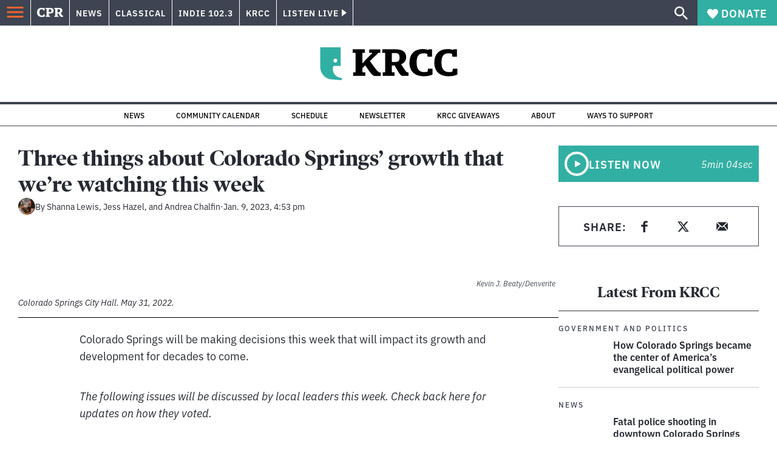

--- FILE ---
content_type: text/html; charset=utf-8
request_url: https://www.cpr.org/2023/01/09/colorado-springs-city-council-agenda/
body_size: 45370
content:
<!DOCTYPE html><html lang="en"><head><meta charSet="UTF-8"/><title>Three things about Colorado Springs&#x27; growth that we&#x27;re watching this week</title><meta name="description" content="The city of Colorado Springs is starting the new year with a number of major proposals aimed at keeping up with rapid growth, like zoning codes and land annexations."/><link rel="canonical" href="https://www.cpr.org/2023/01/09/colorado-springs-city-council-agenda/"/><meta name="robots" content="index, follow"/><meta name="article-author" content="Shanna Lewis, Jess Hazel, Andrea Chalfin"/><meta name="article-tags" content="Colorado Springs,Development,El Paso County,Growth,Southern Colorado,Water,water supply"/><meta name="article:published_time" content="2023-01-09T16:53:32"/><meta name="article:modified_time" content="2023-01-11T15:15:17"/><meta name="viewport" content="width=device-width, initial-scale=1"/><meta name="theme-color" content="#ffffff"/><link rel="apple-touch-icon" sizes="180x180" href="/icons/apple-touch-icon.png"/><link rel="icon" type="image/png" sizes="32x32" href="/icons/favicon-32x32.png"/><link rel="icon" type="image/png" sizes="16x16" href="/icons/favicon-16x16.png"/><meta name="msapplication-TileColor" content="#da532c"/><link rel="icon" href="/favicon.ico"/><meta property="og:locale" content="en_US"/><meta property="og:type" content="article"/><meta property="og:title" content="Three things about Colorado Springs&#x27; growth that we&#x27;re watching this week"/><meta property="og:description" content="The city of Colorado Springs is starting the new year with a number of major proposals aimed at keeping up with rapid growth, like zoning codes and land annexations."/><meta property="og:url" content="https://www.cpr.org/2023/01/09/colorado-springs-city-council-agenda/"/><meta property="og:site_name" content="Colorado Public Radio"/><meta property="og:image" content="https://wp-cpr.s3.amazonaws.com/uploads/2022/06/220531-COLORADO-SPRINGS-CITYSCAPE-SKYLINE-DRONE-KEVINJBEATY-07-1024x683.jpg"/><meta property="og:image:secure_url" content="https://wp-cpr.s3.amazonaws.com/uploads/2022/06/220531-COLORADO-SPRINGS-CITYSCAPE-SKYLINE-DRONE-KEVINJBEATY-07-1024x683.jpg"/><meta property="og:image:width" content="1024"/><meta property="og:image:height" content="683"/><meta name="twitter:card" content="summary_large_image"/><meta name="twitter:image" content="https://wp-cpr.s3.amazonaws.com/uploads/2022/06/220531-COLORADO-SPRINGS-CITYSCAPE-SKYLINE-DRONE-KEVINJBEATY-07.jpg?w=800&amp;h=400&amp;q=100&amp;crop=1"/><meta name="parsely-title" content="Three things about Colorado Springs&amp;#8217; growth that we&amp;#8217;re watching this week"/><meta name="parsely-link" content="https://www.cpr.org/2023/01/09/colorado-springs-city-council-agenda/"/><meta name="parsely-type" content="NewsArticle"/><meta name="parsely-image-url" content="https://wp-cpr.s3.amazonaws.com/uploads/2022/06/220531-COLORADO-SPRINGS-CITYSCAPE-SKYLINE-DRONE-KEVINJBEATY-07-1024x683.jpg"/><meta name="parsely-pub-date" content="2023-01-09 23:53:32"/><meta name="parsely-section" content="Government and Politics"/><meta name="parsely-author" content="Shanna Lewis"/><meta name="parsely-author" content="Jess Hazel"/><meta name="parsely-author" content="Andrea Chalfin"/><meta name="parsely-tags" content="News, Colorado Springs, Development, El Paso County, Growth, Southern Colorado, Water, water supply"/><style>.site-header__brand img{height:100%;max-width:100%}</style><meta name="cpr_section" content="krcc"/><link rel="preload" as="image" imageSrcSet="https://www.cpr.org/cdn-cgi/image/width=16,quality=75,format=auto/https://wp-cpr.s3.amazonaws.com/uploads/2022/06/220531-COLORADO-SPRINGS-CITYSCAPE-SKYLINE-DRONE-KEVINJBEATY-07.jpg 16w, https://www.cpr.org/cdn-cgi/image/width=32,quality=75,format=auto/https://wp-cpr.s3.amazonaws.com/uploads/2022/06/220531-COLORADO-SPRINGS-CITYSCAPE-SKYLINE-DRONE-KEVINJBEATY-07.jpg 32w, https://www.cpr.org/cdn-cgi/image/width=48,quality=75,format=auto/https://wp-cpr.s3.amazonaws.com/uploads/2022/06/220531-COLORADO-SPRINGS-CITYSCAPE-SKYLINE-DRONE-KEVINJBEATY-07.jpg 48w, https://www.cpr.org/cdn-cgi/image/width=64,quality=75,format=auto/https://wp-cpr.s3.amazonaws.com/uploads/2022/06/220531-COLORADO-SPRINGS-CITYSCAPE-SKYLINE-DRONE-KEVINJBEATY-07.jpg 64w, https://www.cpr.org/cdn-cgi/image/width=96,quality=75,format=auto/https://wp-cpr.s3.amazonaws.com/uploads/2022/06/220531-COLORADO-SPRINGS-CITYSCAPE-SKYLINE-DRONE-KEVINJBEATY-07.jpg 96w, https://www.cpr.org/cdn-cgi/image/width=128,quality=75,format=auto/https://wp-cpr.s3.amazonaws.com/uploads/2022/06/220531-COLORADO-SPRINGS-CITYSCAPE-SKYLINE-DRONE-KEVINJBEATY-07.jpg 128w, https://www.cpr.org/cdn-cgi/image/width=256,quality=75,format=auto/https://wp-cpr.s3.amazonaws.com/uploads/2022/06/220531-COLORADO-SPRINGS-CITYSCAPE-SKYLINE-DRONE-KEVINJBEATY-07.jpg 256w, https://www.cpr.org/cdn-cgi/image/width=392,quality=75,format=auto/https://wp-cpr.s3.amazonaws.com/uploads/2022/06/220531-COLORADO-SPRINGS-CITYSCAPE-SKYLINE-DRONE-KEVINJBEATY-07.jpg 392w, https://www.cpr.org/cdn-cgi/image/width=640,quality=75,format=auto/https://wp-cpr.s3.amazonaws.com/uploads/2022/06/220531-COLORADO-SPRINGS-CITYSCAPE-SKYLINE-DRONE-KEVINJBEATY-07.jpg 640w, https://www.cpr.org/cdn-cgi/image/width=750,quality=75,format=auto/https://wp-cpr.s3.amazonaws.com/uploads/2022/06/220531-COLORADO-SPRINGS-CITYSCAPE-SKYLINE-DRONE-KEVINJBEATY-07.jpg 750w, https://www.cpr.org/cdn-cgi/image/width=828,quality=75,format=auto/https://wp-cpr.s3.amazonaws.com/uploads/2022/06/220531-COLORADO-SPRINGS-CITYSCAPE-SKYLINE-DRONE-KEVINJBEATY-07.jpg 828w, https://www.cpr.org/cdn-cgi/image/width=1080,quality=75,format=auto/https://wp-cpr.s3.amazonaws.com/uploads/2022/06/220531-COLORADO-SPRINGS-CITYSCAPE-SKYLINE-DRONE-KEVINJBEATY-07.jpg 1080w, https://www.cpr.org/cdn-cgi/image/width=1248,quality=75,format=auto/https://wp-cpr.s3.amazonaws.com/uploads/2022/06/220531-COLORADO-SPRINGS-CITYSCAPE-SKYLINE-DRONE-KEVINJBEATY-07.jpg 1248w, https://www.cpr.org/cdn-cgi/image/width=1440,quality=75,format=auto/https://wp-cpr.s3.amazonaws.com/uploads/2022/06/220531-COLORADO-SPRINGS-CITYSCAPE-SKYLINE-DRONE-KEVINJBEATY-07.jpg 1440w, https://www.cpr.org/cdn-cgi/image/width=1920,quality=75,format=auto/https://wp-cpr.s3.amazonaws.com/uploads/2022/06/220531-COLORADO-SPRINGS-CITYSCAPE-SKYLINE-DRONE-KEVINJBEATY-07.jpg 1920w, https://www.cpr.org/cdn-cgi/image/width=2048,quality=75,format=auto/https://wp-cpr.s3.amazonaws.com/uploads/2022/06/220531-COLORADO-SPRINGS-CITYSCAPE-SKYLINE-DRONE-KEVINJBEATY-07.jpg 2048w, https://www.cpr.org/cdn-cgi/image/width=3840,quality=75,format=auto/https://wp-cpr.s3.amazonaws.com/uploads/2022/06/220531-COLORADO-SPRINGS-CITYSCAPE-SKYLINE-DRONE-KEVINJBEATY-07.jpg 3840w" imageSizes="(min-width: 1020px) 1020px, calc(100vw - 4rem)" fetchPriority="high"/><meta name="next-head-count" content="41"/><link rel="preconnect" href="https://use.typekit.net" crossorigin /><link rel="preload" href="https://www.cpr.org/_next/static/css/971c94151b720e22.css" as="style"/><link rel="stylesheet" href="https://www.cpr.org/_next/static/css/971c94151b720e22.css" data-n-g=""/><link rel="preload" href="https://www.cpr.org/_next/static/css/7cc30c4424b4ad9a.css" as="style"/><link rel="stylesheet" href="https://www.cpr.org/_next/static/css/7cc30c4424b4ad9a.css" data-n-p=""/><link rel="preload" href="https://www.cpr.org/_next/static/css/ce00ecf68f7b5582.css" as="style"/><link rel="stylesheet" href="https://www.cpr.org/_next/static/css/ce00ecf68f7b5582.css" data-n-p=""/><noscript data-n-css=""></noscript><script defer="" nomodule="" src="https://www.cpr.org/_next/static/chunks/polyfills-c67a75d1b6f99dc8.js"></script><script src="https://cdn-cookieyes.com/client_data/0b9a5cb2077e065c4482b865/script.js" defer="" data-nscript="beforeInteractive"></script><script src="https://www.cpr.org/_next/static/chunks/webpack-d01cb6d9cbff2946.js" defer=""></script><script src="https://www.cpr.org/_next/static/chunks/framework-1caf3acf629c1378.js" defer=""></script><script src="https://www.cpr.org/_next/static/chunks/main-03d1c7ef0ba50eed.js" defer=""></script><script src="https://www.cpr.org/_next/static/chunks/pages/_app-8a3d494b7e9674fa.js" defer=""></script><script src="https://www.cpr.org/_next/static/chunks/vendors-node_modules_isomorphic-dompurify_browser_js-node_modules_lodash_camelcase_index_js-n-a0dd9f-5b1b582573aba648.js" defer=""></script><script src="https://www.cpr.org/_next/static/chunks/components_layout_index_tsx-dd8bada8cfd35a3d.js" defer=""></script><script src="https://www.cpr.org/_next/static/chunks/utils_data_fetch-server-side-post_ts-utils_data_props_post_ts-aad4f2e8a3181262.js" defer=""></script><script src="https://www.cpr.org/_next/static/chunks/templates_single-post_index_tsx-1fb7d3dd35954270.js" defer=""></script><script src="https://www.cpr.org/_next/static/chunks/pages/%5Byear%5D/%5Bmonth%5D/%5Bday%5D/%5Bslug%5D-02e4a9eafa44a7df.js" defer=""></script><script src="https://www.cpr.org/_next/static/T0STZagIqLewxTa6sMJQl/_buildManifest.js" defer=""></script><script src="https://www.cpr.org/_next/static/T0STZagIqLewxTa6sMJQl/_ssgManifest.js" defer=""></script><style data-href="https://use.typekit.net/oey8agg.css">@import url("https://p.typekit.net/p.css?s=1&k=oey8agg&ht=tk&f=31291.31292.31295.31296.39884.39885.39889.39890.39891&a=19121278&app=typekit&e=css");@font-face{font-family:"poynter-oldstyle-display";src:url("https://use.typekit.net/af/9c977a/00000000000000003b9ae88a/27/l?primer=7cdcb44be4a7db8877ffa5c0007b8dd865b3bbc383831fe2ea177f62257a9191&fvd=i4&v=3") format("woff2"),url("https://use.typekit.net/af/9c977a/00000000000000003b9ae88a/27/d?primer=7cdcb44be4a7db8877ffa5c0007b8dd865b3bbc383831fe2ea177f62257a9191&fvd=i4&v=3") format("woff"),url("https://use.typekit.net/af/9c977a/00000000000000003b9ae88a/27/a?primer=7cdcb44be4a7db8877ffa5c0007b8dd865b3bbc383831fe2ea177f62257a9191&fvd=i4&v=3") format("opentype");font-display:auto;font-style:italic;font-weight:400;font-stretch:normal}@font-face{font-family:"poynter-oldstyle-display";src:url("https://use.typekit.net/af/d3b682/00000000000000003b9ae88b/27/l?primer=7cdcb44be4a7db8877ffa5c0007b8dd865b3bbc383831fe2ea177f62257a9191&fvd=n4&v=3") format("woff2"),url("https://use.typekit.net/af/d3b682/00000000000000003b9ae88b/27/d?primer=7cdcb44be4a7db8877ffa5c0007b8dd865b3bbc383831fe2ea177f62257a9191&fvd=n4&v=3") format("woff"),url("https://use.typekit.net/af/d3b682/00000000000000003b9ae88b/27/a?primer=7cdcb44be4a7db8877ffa5c0007b8dd865b3bbc383831fe2ea177f62257a9191&fvd=n4&v=3") format("opentype");font-display:auto;font-style:normal;font-weight:400;font-stretch:normal}@font-face{font-family:"poynter-oldstyle-display";src:url("https://use.typekit.net/af/1d147a/00000000000000003b9ae88e/27/l?primer=7cdcb44be4a7db8877ffa5c0007b8dd865b3bbc383831fe2ea177f62257a9191&fvd=i7&v=3") format("woff2"),url("https://use.typekit.net/af/1d147a/00000000000000003b9ae88e/27/d?primer=7cdcb44be4a7db8877ffa5c0007b8dd865b3bbc383831fe2ea177f62257a9191&fvd=i7&v=3") format("woff"),url("https://use.typekit.net/af/1d147a/00000000000000003b9ae88e/27/a?primer=7cdcb44be4a7db8877ffa5c0007b8dd865b3bbc383831fe2ea177f62257a9191&fvd=i7&v=3") format("opentype");font-display:auto;font-style:italic;font-weight:700;font-stretch:normal}@font-face{font-family:"poynter-oldstyle-display";src:url("https://use.typekit.net/af/d539ac/00000000000000003b9ae88f/27/l?primer=7cdcb44be4a7db8877ffa5c0007b8dd865b3bbc383831fe2ea177f62257a9191&fvd=n7&v=3") format("woff2"),url("https://use.typekit.net/af/d539ac/00000000000000003b9ae88f/27/d?primer=7cdcb44be4a7db8877ffa5c0007b8dd865b3bbc383831fe2ea177f62257a9191&fvd=n7&v=3") format("woff"),url("https://use.typekit.net/af/d539ac/00000000000000003b9ae88f/27/a?primer=7cdcb44be4a7db8877ffa5c0007b8dd865b3bbc383831fe2ea177f62257a9191&fvd=n7&v=3") format("opentype");font-display:auto;font-style:normal;font-weight:700;font-stretch:normal}@font-face{font-family:"ibm-plex-sans";src:url("https://use.typekit.net/af/785b8c/00000000000000003b9b323f/27/l?primer=7cdcb44be4a7db8877ffa5c0007b8dd865b3bbc383831fe2ea177f62257a9191&fvd=i4&v=3") format("woff2"),url("https://use.typekit.net/af/785b8c/00000000000000003b9b323f/27/d?primer=7cdcb44be4a7db8877ffa5c0007b8dd865b3bbc383831fe2ea177f62257a9191&fvd=i4&v=3") format("woff"),url("https://use.typekit.net/af/785b8c/00000000000000003b9b323f/27/a?primer=7cdcb44be4a7db8877ffa5c0007b8dd865b3bbc383831fe2ea177f62257a9191&fvd=i4&v=3") format("opentype");font-display:auto;font-style:italic;font-weight:400;font-stretch:normal}@font-face{font-family:"ibm-plex-sans";src:url("https://use.typekit.net/af/bca514/00000000000000003b9b323e/27/l?primer=7cdcb44be4a7db8877ffa5c0007b8dd865b3bbc383831fe2ea177f62257a9191&fvd=n4&v=3") format("woff2"),url("https://use.typekit.net/af/bca514/00000000000000003b9b323e/27/d?primer=7cdcb44be4a7db8877ffa5c0007b8dd865b3bbc383831fe2ea177f62257a9191&fvd=n4&v=3") format("woff"),url("https://use.typekit.net/af/bca514/00000000000000003b9b323e/27/a?primer=7cdcb44be4a7db8877ffa5c0007b8dd865b3bbc383831fe2ea177f62257a9191&fvd=n4&v=3") format("opentype");font-display:auto;font-style:normal;font-weight:400;font-stretch:normal}@font-face{font-family:"ibm-plex-sans";src:url("https://use.typekit.net/af/2c3f3c/00000000000000003b9b3242/27/l?primer=7cdcb44be4a7db8877ffa5c0007b8dd865b3bbc383831fe2ea177f62257a9191&fvd=n6&v=3") format("woff2"),url("https://use.typekit.net/af/2c3f3c/00000000000000003b9b3242/27/d?primer=7cdcb44be4a7db8877ffa5c0007b8dd865b3bbc383831fe2ea177f62257a9191&fvd=n6&v=3") format("woff"),url("https://use.typekit.net/af/2c3f3c/00000000000000003b9b3242/27/a?primer=7cdcb44be4a7db8877ffa5c0007b8dd865b3bbc383831fe2ea177f62257a9191&fvd=n6&v=3") format("opentype");font-display:auto;font-style:normal;font-weight:600;font-stretch:normal}@font-face{font-family:"ibm-plex-sans";src:url("https://use.typekit.net/af/af652e/00000000000000003b9b3245/27/l?primer=7cdcb44be4a7db8877ffa5c0007b8dd865b3bbc383831fe2ea177f62257a9191&fvd=i7&v=3") format("woff2"),url("https://use.typekit.net/af/af652e/00000000000000003b9b3245/27/d?primer=7cdcb44be4a7db8877ffa5c0007b8dd865b3bbc383831fe2ea177f62257a9191&fvd=i7&v=3") format("woff"),url("https://use.typekit.net/af/af652e/00000000000000003b9b3245/27/a?primer=7cdcb44be4a7db8877ffa5c0007b8dd865b3bbc383831fe2ea177f62257a9191&fvd=i7&v=3") format("opentype");font-display:auto;font-style:italic;font-weight:700;font-stretch:normal}@font-face{font-family:"ibm-plex-sans";src:url("https://use.typekit.net/af/01f19a/00000000000000003b9b3244/27/l?primer=7cdcb44be4a7db8877ffa5c0007b8dd865b3bbc383831fe2ea177f62257a9191&fvd=n7&v=3") format("woff2"),url("https://use.typekit.net/af/01f19a/00000000000000003b9b3244/27/d?primer=7cdcb44be4a7db8877ffa5c0007b8dd865b3bbc383831fe2ea177f62257a9191&fvd=n7&v=3") format("woff"),url("https://use.typekit.net/af/01f19a/00000000000000003b9b3244/27/a?primer=7cdcb44be4a7db8877ffa5c0007b8dd865b3bbc383831fe2ea177f62257a9191&fvd=n7&v=3") format("opentype");font-display:auto;font-style:normal;font-weight:700;font-stretch:normal}.tk-poynter-oldstyle-display{font-family:"poynter-oldstyle-display",serif}.tk-ibm-plex-sans{font-family:"ibm-plex-sans",sans-serif}</style></head><body class="politics news climate-change education environment politics life-and-culture news longform krcc"><script type="text/javascript">window.__state__ = "%_PREVIEW_STATE_%"; window.__previewid__ = "%_PREVIEW_ID_%";</script><div id="__next"><noscript><iframe src="https://www.googletagmanager.com/ns.html?id=GTM-WDSHF7" height="0" width="0" style="display:none;visibility:hidden;"></iframe></noscript><header class="site-header"><a class="skip-link screen-reader-text" href="/2023/01/09/colorado-springs-city-council-agenda/#maincontent">Skip to content</a><div class="legacy-slim-navigation legacy-slim-navigation--default"><div class="legacy-slim-navigation__inner"><div class="legacy-slim-navigation__links"><button type="button" class="legacy-slim-navigation__hamburger" aria-controls="primary-navigation" aria-expanded="false" aria-label="Open Menu"><svg xmlns="http://www.w3.org/2000/svg" viewBox="0 0 24 24"><path fill="none" d="M0 0h24v24H0z"></path><path d="M3 18h18v-2H3zm0-5h18v-2H3zm0-7v2h18V6z"></path></svg></button><a class="legacy-slim-navigation__sm-logo legacy-slim-navigation__sm-logo--krcc" aria-label="CPR" href="/"><svg xmlns="http://www.w3.org/2000/svg" viewBox="0 0 43 15" class="legacy-slim-logo legacy-slim-logo--cpr"><path fill="#FFF" fill-rule="evenodd" d="M12.793 10.853v3.243c-1.021.507-2.798.904-4.73.904C2.71 15 0 12.132 0 7.456 0 2.647 2.776 0 7.33 0c1.155 0 2.332.199 3.02.507l.333-.397h1.888v4.125h-2.487l-.29-1.61c-.288-.154-1.154-.309-1.931-.309-2.377 0-3.887 1.081-3.887 5.14 0 3.882 1.621 5.228 4.309 5.228.622 0 1.488-.133 1.754-.243l.289-1.588zm8.396 2.051v1.875h-6.708v-1.875h1.178l.177-.176V2.162l-.177-.177h-1.377V.11H21.7c3.998 0 5.62 1.743 5.62 4.522 0 3.067-2.066 4.544-5.909 4.544h-1.843v3.552l.2.176zm-1.621-5.823H21.3c1.777 0 2.377-.816 2.377-2.449 0-1.588-.622-2.404-2.377-2.404h-1.732V7.08zM43 14.779h-3.532c-.666-.176-1.465-.97-2.554-2.911L35.293 9.11h-1.555v3.618l.2.176h1.266v1.875h-6.552v-1.875h1.177l.178-.176V2.162l-.178-.177h-1.377V.11h7.596c4.065 0 5.642 1.765 5.642 4.39 0 1.875-1.089 3.22-2.799 3.838l1.466 2.25c1.2 1.875 1.666 2.316 2.643 2.316zm-9.262-7.654h1.844c1.888 0 2.443-.838 2.443-2.449 0-1.588-.533-2.448-2.399-2.448h-1.888z"></path></svg></a><div class="legacy-menu legacy-menu--slim-nav"><ul class="legacy-menu__list"><li class="legacy-menu-item menuItem menuItem__slim-nav--0 legacy-menu-item--slim-nav news"><a class="legacy-menu-item__link" href="https://www.cpr.org/news/">News</a></li><li class="legacy-menu-item menuItem menuItem__slim-nav--1 legacy-menu-item--slim-nav classical"><a class="legacy-menu-item__link" href="https://www.cpr.org/classical/">Classical</a></li><li class="legacy-menu-item menuItem menuItem__slim-nav--2 legacy-menu-item--slim-nav indie"><a class="legacy-menu-item__link" href="https://www.cpr.org/indie/">Indie 102.3</a></li><li class="legacy-menu-item menuItem menuItem__slim-nav--3 legacy-menu-item--slim-nav krcc"><a class="legacy-menu-item__link" href="https://www.cpr.org/krcc/">KRCC</a></li></ul></div><div class="legacy-listen-live"><button type="button" class="legacy-listen-live__button" aria-expanded="false" aria-controls="legacy-listen-live-content"><span class="legacy-listen-live__button-text">Listen Live</span><span class="legacy-listen-live__arrow"></span></button><div id="legacy-listen-live-content" class="legacy-listen-live__content" aria-hidden="true"><ul class="legacy-listen-live__streams"><li class="navigation-stream-box news"><div class="navigation-stream-box__wrapper"><svg class="spinner-icon" viewBox="0 0 24 24" fill="none" xmlns="http://www.w3.org/2000/svg" aria-hidden="true" focusable="false" width="2rem" height="2rem"><path class="spinner-icon__opaque" d="M12 3v2.21a6.792 6.792 0 0 0-6.463 4.704 6.784 6.784 0 0 0-.259 3.049A6.791 6.791 0 0 0 18.79 12H21a9 9 0 1 1-9-9Z" fill="currentcolor"></path><path class="spinner-icon__transparent" d="M12 3v2.21a6.792 6.792 0 0 0-6.463 4.704 6.784 6.784 0 0 0-.259 3.049A6.791 6.791 0 0 0 18.79 12H21a9 9 0 1 1-9-9Z" fill-opacity=".5" fill="currentcolor"></path></svg></div></li><li class="navigation-stream-box classical"><div class="navigation-stream-box__wrapper"><svg class="spinner-icon" viewBox="0 0 24 24" fill="none" xmlns="http://www.w3.org/2000/svg" aria-hidden="true" focusable="false" width="2rem" height="2rem"><path class="spinner-icon__opaque" d="M12 3v2.21a6.792 6.792 0 0 0-6.463 4.704 6.784 6.784 0 0 0-.259 3.049A6.791 6.791 0 0 0 18.79 12H21a9 9 0 1 1-9-9Z" fill="currentcolor"></path><path class="spinner-icon__transparent" d="M12 3v2.21a6.792 6.792 0 0 0-6.463 4.704 6.784 6.784 0 0 0-.259 3.049A6.791 6.791 0 0 0 18.79 12H21a9 9 0 1 1-9-9Z" fill-opacity=".5" fill="currentcolor"></path></svg></div></li><li class="navigation-stream-box indie"><div class="navigation-stream-box__wrapper"><svg class="spinner-icon" viewBox="0 0 24 24" fill="none" xmlns="http://www.w3.org/2000/svg" aria-hidden="true" focusable="false" width="2rem" height="2rem"><path class="spinner-icon__opaque" d="M12 3v2.21a6.792 6.792 0 0 0-6.463 4.704 6.784 6.784 0 0 0-.259 3.049A6.791 6.791 0 0 0 18.79 12H21a9 9 0 1 1-9-9Z" fill="currentcolor"></path><path class="spinner-icon__transparent" d="M12 3v2.21a6.792 6.792 0 0 0-6.463 4.704 6.784 6.784 0 0 0-.259 3.049A6.791 6.791 0 0 0 18.79 12H21a9 9 0 1 1-9-9Z" fill-opacity=".5" fill="currentcolor"></path></svg></div></li><li class="navigation-stream-box krcc"><div class="navigation-stream-box__wrapper"><svg class="spinner-icon" viewBox="0 0 24 24" fill="none" xmlns="http://www.w3.org/2000/svg" aria-hidden="true" focusable="false" width="2rem" height="2rem"><path class="spinner-icon__opaque" d="M12 3v2.21a6.792 6.792 0 0 0-6.463 4.704 6.784 6.784 0 0 0-.259 3.049A6.791 6.791 0 0 0 18.79 12H21a9 9 0 1 1-9-9Z" fill="currentcolor"></path><path class="spinner-icon__transparent" d="M12 3v2.21a6.792 6.792 0 0 0-6.463 4.704 6.784 6.784 0 0 0-.259 3.049A6.791 6.791 0 0 0 18.79 12H21a9 9 0 1 1-9-9Z" fill-opacity=".5" fill="currentcolor"></path></svg></div></li></ul><div class="legacy-listen-live__footer"><a class="legacy-listen-live__help-button legacy-button legacy-button--secondary" href="/listen/help/">Need help?</a></div></div></div></div><div class="legacy-slim-navigation__search-donate"><button type="button" class="legacy-search-button" aria-label="Show search bar"><svg xmlns="http://www.w3.org/2000/svg" viewBox="0 0 22 23"><path fill="#FFF" d="M8.198 14.36q2.36 0 4.011-1.65 1.652-1.653 1.652-4.012t-1.652-4.01-4.01-1.652q-2.36 0-4.011 1.652t-1.652 4.01q0 2.36 1.652 4.011t4.01 1.652zm7.55 0L22 20.614 20.113 22.5l-6.252-6.252v-1.003l-.354-.354q-2.241 1.947-5.309 1.947-3.42 0-5.81-2.36Q.001 12.121 0 8.699q0-3.42 2.389-5.81Q4.776.501 8.199.5q3.42 0 5.78 2.389 2.358 2.388 2.359 5.81 0 3.067-1.947 5.308l.354.354z"></path></svg></button><a class="donateButton legacy-donate-button slimNavDonateButton legacy-button legacy-button--with-icon" href="https://donate.cpr.org/krcc"><span class="legacy-donate-button__icon"><svg xmlns="http://www.w3.org/2000/svg" width="18" height="18" viewBox="0 0 24 24"><path d="M12 4.248C8.852-1.154 0 .423 0 7.192 0 11.853 5.571 16.619 12 23c6.43-6.381 12-11.147 12-15.808C24 .4 15.125-1.114 12 4.248"></path></svg></span>Donate</a></div></div><div class="legacy-search-bar"><form class="legacy-search-bar__form"><div class="legacy-input-text legacy-search-bar__input"><label class="label_label__it4oV legacy-input-text__label" for=":R1iaum:">Search</label><input class="legacy-input-text__input" name="s" placeholder="Search…" type="text" id=":R1iaum:" value=""/></div><button type="submit" aria-label="Submit search" class="legacy-search-bar__submit"><svg xmlns="http://www.w3.org/2000/svg" viewBox="0 0 22 23"><path fill="#FFF" d="M8.198 14.36q2.36 0 4.011-1.65 1.652-1.653 1.652-4.012t-1.652-4.01-4.01-1.652q-2.36 0-4.011 1.652t-1.652 4.01q0 2.36 1.652 4.011t4.01 1.652zm7.55 0L22 20.614 20.113 22.5l-6.252-6.252v-1.003l-.354-.354q-2.241 1.947-5.309 1.947-3.42 0-5.81-2.36Q.001 12.121 0 8.699q0-3.42 2.389-5.81Q4.776.501 8.199.5q3.42 0 5.78 2.389 2.358 2.388 2.359 5.81 0 3.067-1.947 5.308l.354.354z"></path></svg></button></form></div></div><div class="legacy-primary-navigation"><div class="legacy-primary-navigation__outer" data-open="false" aria-hidden="true" id="primary-navigation"><div class="legacy-primary-navigation__wrapper"><button class="legacy-primary-navigation__button-close" type="button" aria-controls="primary-navigation" aria-expanded="false"><svg xmlns="http://www.w3.org/2000/svg" width="20" height="21"><path fill="#EF6530" fill-rule="evenodd" d="m19.597 2.837-7.707 7.706 7.707 7.707-1.943 1.943-7.707-7.707-7.706 7.707L.298 18.25l7.707-7.707L.298 2.837 2.24.894 9.947 8.6 17.654.894z"></path></svg><span>Close Primary Navigation</span></button><div class="legacy-search-bar legacy-search-bar--primary-nav"><form class="legacy-search-bar__form"><div class="legacy-input-text legacy-search-bar__input"><label class="label_label__it4oV legacy-input-text__label" for=":R6baum:">Search</label><input class="legacy-input-text__input" name="s" placeholder="Search…" type="text" id=":R6baum:" value=""/></div><button type="submit" aria-label="Submit search" class="legacy-search-bar__submit"><svg xmlns="http://www.w3.org/2000/svg" viewBox="0 0 22 23"><path fill="#FFF" d="M8.198 14.36q2.36 0 4.011-1.65 1.652-1.653 1.652-4.012t-1.652-4.01-4.01-1.652q-2.36 0-4.011 1.652t-1.652 4.01q0 2.36 1.652 4.011t4.01 1.652zm7.55 0L22 20.614 20.113 22.5l-6.252-6.252v-1.003l-.354-.354q-2.241 1.947-5.309 1.947-3.42 0-5.81-2.36Q.001 12.121 0 8.699q0-3.42 2.389-5.81Q4.776.501 8.199.5q3.42 0 5.78 2.389 2.358 2.388 2.359 5.81 0 3.067-1.947 5.308l.354.354z"></path></svg></button></form></div><nav class="legacy-primary-navigation__menu"><div class="legacy-primary-navigation-menu"><ul class="legacy-primary-navigation-menu__list"><li class="legacy-primary-navigation-menu-item"><div class="legacy-primary-navigation-menu-item__content"><a class="legacy-primary-navigation-menu-item__link" href="https://www.cpr.org/category/politics/">Politics</a></div></li><li class="legacy-primary-navigation-menu-item"><div class="legacy-primary-navigation-menu-item__content"><a class="legacy-primary-navigation-menu-item__link" href="https://www.cpr.org/category/environment/">Environment</a></div></li><li class="legacy-primary-navigation-menu-item"><div class="legacy-primary-navigation-menu-item__content"><a class="legacy-primary-navigation-menu-item__link" href="https://www.cpr.org/category/justice/">Justice</a></div></li><li class="legacy-primary-navigation-menu-item"><div class="legacy-primary-navigation-menu-item__content"><a class="legacy-primary-navigation-menu-item__link" href="https://www.cpr.org/category/arts/">Arts</a></div></li><li class="legacy-primary-navigation-menu-item"><div class="legacy-primary-navigation-menu-item__content"><a class="legacy-primary-navigation-menu-item__link" href="https://www.cpr.org/category/music/">Music</a><button class="legacy-primary-navigation-menu-item__submenu-button" type="button" aria-expanded="false" aria-controls="submenu-787484" aria-label="Toggle submenu for Music"><svg xmlns="http://www.w3.org/2000/svg" width="14" height="15"><path fill="#EF6530" fill-rule="evenodd" d="M13.432 8.502H7.75v5.921H5.886v-5.92H.204V6.558h5.682V.64H7.75v5.92h5.682z"></path></svg></button></div><div id="submenu-787484" class="legacy-primary-navigation-menu-item__height-container" aria-hidden="true"><div class="legacy-primary-navigation-menu-item__slide-container"><div class="legacy-primary-navigation-menu legacy-primary-navigation-menu--submenu"><ul class="legacy-primary-navigation-menu__list"><li class="legacy-primary-navigation-menu-item"><div class="legacy-primary-navigation-menu-item__content"><a class="legacy-primary-navigation-menu-item__link" href="http://cpr.org/classical">Classical</a></div></li><li class="legacy-primary-navigation-menu-item"><div class="legacy-primary-navigation-menu-item__content"><a class="legacy-primary-navigation-menu-item__link" href="http://cpr.org/indie">Indie 102.3</a></div></li></ul></div></div></div></li><li class="legacy-primary-navigation-menu-item"><div class="legacy-primary-navigation-menu-item__content"><a class="legacy-primary-navigation-menu-item__link" href="https://www.cpr.org/category/money/">Economy</a></div></li><li class="legacy-primary-navigation-menu-item"><div class="legacy-primary-navigation-menu-item__content"><a class="legacy-primary-navigation-menu-item__link" href="https://www.cpr.org/category/education/">Education</a></div></li><li class="legacy-primary-navigation-menu-item"><div class="legacy-primary-navigation-menu-item__content"><a class="legacy-primary-navigation-menu-item__link" href="https://denverite.com/">Denver</a></div></li><li class="legacy-primary-navigation-menu-item"><div class="legacy-primary-navigation-menu-item__content"><a class="legacy-primary-navigation-menu-item__link" href="https://www.cpr.org/krcc/">Southern Colorado</a></div></li><li class="legacy-primary-navigation-menu-item"><div class="legacy-primary-navigation-menu-item__content"><a class="legacy-primary-navigation-menu-item__link" href="/ways-to-listen/">Audio &amp; Radio</a><button class="legacy-primary-navigation-menu-item__submenu-button" type="button" aria-expanded="false" aria-controls="submenu-720811" aria-label="Toggle submenu for Audio &amp; Radio"><svg xmlns="http://www.w3.org/2000/svg" width="14" height="15"><path fill="#EF6530" fill-rule="evenodd" d="M13.432 8.502H7.75v5.921H5.886v-5.92H.204V6.558h5.682V.64H7.75v5.92h5.682z"></path></svg></button></div><div id="submenu-720811" class="legacy-primary-navigation-menu-item__height-container" aria-hidden="true"><div class="legacy-primary-navigation-menu-item__slide-container"><div class="legacy-primary-navigation-menu legacy-primary-navigation-menu--submenu"><ul class="legacy-primary-navigation-menu__list"><li class="legacy-primary-navigation-menu-item"><div class="legacy-primary-navigation-menu-item__content"><a class="legacy-primary-navigation-menu-item__link" href="https://www.cpr.org/ways-to-listen/">Ways to Listen</a></div></li><li class="legacy-primary-navigation-menu-item"><div class="legacy-primary-navigation-menu-item__content"><a class="legacy-primary-navigation-menu-item__link" href="https://www.cpr.org/shows-and-podcasts/">Shows and Podcasts</a></div></li><li class="legacy-primary-navigation-menu-item"><div class="legacy-primary-navigation-menu-item__content"><a class="legacy-primary-navigation-menu-item__link" href="https://www.cpr.org/news/schedule/">CPR News Radio Schedule</a></div></li><li class="legacy-primary-navigation-menu-item"><div class="legacy-primary-navigation-menu-item__content"><a class="legacy-primary-navigation-menu-item__link" href="https://www.cpr.org/classical/">CPR Classical</a></div></li><li class="legacy-primary-navigation-menu-item"><div class="legacy-primary-navigation-menu-item__content"><a class="legacy-primary-navigation-menu-item__link" href="https://www.cpr.org/indie/">Indie 102.3</a></div></li></ul></div></div></div></li><li class="legacy-primary-navigation-menu-item"><div class="legacy-primary-navigation-menu-item__content"><a class="legacy-primary-navigation-menu-item__link" href="https://www.cpr.org/sign-up-for-cprs-newsletters/">Newsletters</a><button class="legacy-primary-navigation-menu-item__submenu-button" type="button" aria-expanded="false" aria-controls="submenu-720817" aria-label="Toggle submenu for Newsletters"><svg xmlns="http://www.w3.org/2000/svg" width="14" height="15"><path fill="#EF6530" fill-rule="evenodd" d="M13.432 8.502H7.75v5.921H5.886v-5.92H.204V6.558h5.682V.64H7.75v5.92h5.682z"></path></svg></button></div><div id="submenu-720817" class="legacy-primary-navigation-menu-item__height-container" aria-hidden="true"><div class="legacy-primary-navigation-menu-item__slide-container"><div class="legacy-primary-navigation-menu legacy-primary-navigation-menu--submenu"><ul class="legacy-primary-navigation-menu__list"><li class="legacy-primary-navigation-menu-item"><div class="legacy-primary-navigation-menu-item__content"><a class="legacy-primary-navigation-menu-item__link" href="https://www.cpr.org/sign-up-for-cprs-newsletters/">All Newsletters</a></div></li><li class="legacy-primary-navigation-menu-item"><div class="legacy-primary-navigation-menu-item__content"><a class="legacy-primary-navigation-menu-item__link" href="https://www.cpr.org/lookout-signup/">The Lookout</a></div></li><li class="legacy-primary-navigation-menu-item"><div class="legacy-primary-navigation-menu-item__content"><a class="legacy-primary-navigation-menu-item__link" href="https://denverite.com/newsletter-signup/">Denverite</a></div></li></ul></div></div></div></li><li class="legacy-primary-navigation-menu-item"><div class="legacy-primary-navigation-menu-item__content"><a class="legacy-primary-navigation-menu-item__link" href="https://www.cpr.org/about/">About CPR</a><button class="legacy-primary-navigation-menu-item__submenu-button" type="button" aria-expanded="false" aria-controls="submenu-720821" aria-label="Toggle submenu for About CPR"><svg xmlns="http://www.w3.org/2000/svg" width="14" height="15"><path fill="#EF6530" fill-rule="evenodd" d="M13.432 8.502H7.75v5.921H5.886v-5.92H.204V6.558h5.682V.64H7.75v5.92h5.682z"></path></svg></button></div><div id="submenu-720821" class="legacy-primary-navigation-menu-item__height-container" aria-hidden="true"><div class="legacy-primary-navigation-menu-item__slide-container"><div class="legacy-primary-navigation-menu legacy-primary-navigation-menu--submenu"><ul class="legacy-primary-navigation-menu__list"><li class="legacy-primary-navigation-menu-item"><div class="legacy-primary-navigation-menu-item__content"><a class="legacy-primary-navigation-menu-item__link" href="/about/">Mission &amp; Vision</a></div></li><li class="legacy-primary-navigation-menu-item"><div class="legacy-primary-navigation-menu-item__content"><a class="legacy-primary-navigation-menu-item__link" href="/about/staff/">Staff &amp; Hosts</a></div></li><li class="legacy-primary-navigation-menu-item"><div class="legacy-primary-navigation-menu-item__content"><a class="legacy-primary-navigation-menu-item__link" href="/careers/">Careers</a></div></li><li class="legacy-primary-navigation-menu-item"><div class="legacy-primary-navigation-menu-item__content"><a class="legacy-primary-navigation-menu-item__link" href="/about/diversity-equity-and-inclusion-at-colorado-public-radio/">Staff DEI Report</a></div></li><li class="legacy-primary-navigation-menu-item"><div class="legacy-primary-navigation-menu-item__content"><a class="legacy-primary-navigation-menu-item__link" href="https://www.cpr.org/about/recent-awards/">Recent Awards</a></div></li><li class="legacy-primary-navigation-menu-item"><div class="legacy-primary-navigation-menu-item__content"><a class="legacy-primary-navigation-menu-item__link" href="/press-releases/">Press Room</a></div></li><li class="legacy-primary-navigation-menu-item"><div class="legacy-primary-navigation-menu-item__content"><a class="legacy-primary-navigation-menu-item__link" href="https://www.cpr.org/about/contact/">Contact Us</a></div></li></ul></div></div></div></li><li class="legacy-primary-navigation-menu-item"><div class="legacy-primary-navigation-menu-item__content"><a class="legacy-primary-navigation-menu-item__link" href="https://www.cpr.org/support/">Ways to support</a><button class="legacy-primary-navigation-menu-item__submenu-button" type="button" aria-expanded="false" aria-controls="submenu-720828" aria-label="Toggle submenu for Ways to support"><svg xmlns="http://www.w3.org/2000/svg" width="14" height="15"><path fill="#EF6530" fill-rule="evenodd" d="M13.432 8.502H7.75v5.921H5.886v-5.92H.204V6.558h5.682V.64H7.75v5.92h5.682z"></path></svg></button></div><div id="submenu-720828" class="legacy-primary-navigation-menu-item__height-container" aria-hidden="true"><div class="legacy-primary-navigation-menu-item__slide-container"><div class="legacy-primary-navigation-menu legacy-primary-navigation-menu--submenu"><ul class="legacy-primary-navigation-menu__list"><li class="legacy-primary-navigation-menu-item"><div class="legacy-primary-navigation-menu-item__content"><a class="legacy-primary-navigation-menu-item__link" href="/support/">All the ways to give!</a></div></li><li class="legacy-primary-navigation-menu-item"><div class="legacy-primary-navigation-menu-item__content"><a class="legacy-primary-navigation-menu-item__link" href="https://donate.cpr.org/user">Login to the Member Center</a></div></li><li class="legacy-primary-navigation-menu-item"><div class="legacy-primary-navigation-menu-item__content"><a class="legacy-primary-navigation-menu-item__link" href="https://donate.cpr.org/give">Make a donation</a></div></li><li class="legacy-primary-navigation-menu-item"><div class="legacy-primary-navigation-menu-item__content"><a class="legacy-primary-navigation-menu-item__link" href="/support/vehicle-donations/">Donate your car</a></div></li><li class="legacy-primary-navigation-menu-item"><div class="legacy-primary-navigation-menu-item__content"><a class="legacy-primary-navigation-menu-item__link" href="/sponsorship/">Corporate sponsorship</a></div></li><li class="legacy-primary-navigation-menu-item"><div class="legacy-primary-navigation-menu-item__content"><a class="legacy-primary-navigation-menu-item__link" href="https://shop.cpr.org/">CPR Shop</a></div></li></ul></div></div></div></li></ul></div></nav></div></div><button class="legacy-primary-navigation__overlay" data-open="false" type="button" aria-controls="primary-navigation" aria-expanded="false"><span>Close Primary Navigation</span></button></div><div class="legacy-header"><div class="legacy-header__header-top"><div class="legacy-container legacy-header__header-content legacy-container--size-xxl" id=""><a class="legacy-header__logo" aria-label="Colorado Public Radio - krcc" href="/krcc/"><div class="legacy-logo legacy-logo--primary legacy-logo--krcc"><svg xmlns="http://www.w3.org/2000/svg" viewBox="0 0 227 55" class="legacy-logo__krcc-logo"><g fill="none"><path fill="#32AFA3" d="M23.481 43.57c-4.039-6.664-1.154-12.834-1.154-12.834h12.034V.053H.485s.083 25.254.083 32.74 5.77 18.838 18.133 19.99c12.445 1.233 16.814 1.315 16.814 1.315l1.483-3.208c.083.083-9.56-.658-13.517-7.32m1.978-24.844a3.13 3.13 0 0 1 3.132 3.126 3.13 3.13 0 0 1-3.132 3.126 3.13 3.13 0 0 1-3.132-3.126 3.13 3.13 0 0 1 3.132-3.126"></path><path fill="#000" d="M89.501 47.024c-2.143-.493-4.286-2.221-7.83-7.321l-7.088-9.954-4.533 4.525v6.58l.494.494h4.121v5.594H54.719v-5.594h3.462l.494-.493V9.43l-.494-.494H54.06V3.344h19.946v5.593h-3.462l-.494.494v16.617h.577l5.192-6.088L86.287 9.513l-.495-.493h-4.533V3.426h18.298V9.02h-3.132L82.331 22.675l7.747 10.53c5.358 7.403 7.089 8.39 10.221 8.39v5.594H89.501zm45.992 0c-1.978-.493-4.369-2.88-7.583-8.72l-4.78-8.226h-4.616v10.777l.577.493h3.791v5.594h-19.451v-5.594h3.461l.495-.493V9.43l-.495-.494h-4.121V3.344h22.584c12.034 0 16.732 5.264 16.732 13.08 0 5.593-3.215 9.624-8.325 11.433l4.368 6.746c3.544 5.593 4.946 6.91 7.83 6.91v5.593h-10.467zm-11.539-22.868c5.604 0 7.253-2.468 7.253-7.322 0-4.77-1.566-7.32-7.088-7.32h-5.605v14.642zm61.487 20.812c-3.05 1.48-8.325 2.714-14.012 2.714-15.908 0-23.903-8.555-23.903-22.54 0-14.313 8.243-22.21 21.76-22.21 3.462 0 6.923.576 8.984 1.481l.989-1.152h5.605v12.34h-7.418l-.824-4.772c-.825-.493-3.462-.905-5.77-.905-7.088 0-11.539 3.209-11.539 15.301 0 11.599 4.78 15.63 12.775 15.63 1.814 0 4.451-.412 5.193-.74l.824-4.772h7.336zm40.964 0c-3.05 1.48-8.325 2.714-14.012 2.714-15.908 0-23.903-8.555-23.903-22.54 0-14.313 8.243-22.21 21.76-22.21 3.462 0 6.923.576 8.984 1.481l.989-1.152h5.605v12.34h-7.418l-.825-4.772c-.824-.493-3.461-.905-5.769-.905-7.089 0-11.539 3.209-11.539 15.301 0 11.599 4.78 15.63 12.775 15.63 1.813 0 4.451-.412 5.193-.74l.824-4.772h7.336z" class="krcc-logo_svg__text"></path></g></svg></div></a></div></div><div class="legacy-header__header-bottom"><div class="legacy-container legacy-header__header-content legacy-container--size-xxl" id=""><nav class="legacy-header__header-navigation" aria-label="Header Navigation"><ul class="menu"><li class="menu-item"><a href="https://www.cpr.org/krcc/all/">News</a></li><li class="menu-item"><a href="https://www.cpr.org/krcc/calendar/">Community Calendar</a></li><li class="menu-item"><a href="https://www.cpr.org/krcc/schedule/">Schedule</a></li><li class="menu-item"><a href="https://www.cpr.org/krcc/newsletter/">Newsletter</a></li><li class="menu-item"><a href="https://www.cpr.org/krcc-giveaways/">KRCC Giveaways</a></li><li class="menu-item"><a href="https://www.cpr.org/krcc/contact-krcc/">About</a></li><li class="menu-item"><a href="https://www.cpr.org/krcc/support-krcc/">Ways to support</a></li></ul></nav></div></div></div></header><main id="maincontent" class="main-content"><div class="main post post--post post--654364 has-sidebar post--default"><div class="legacy-container article-header legacy-container--size-xxl" id=""><header class="article-header__header"><div class="article-header__content"><h1 class="legacy-heading article-header__heading legacy-heading--step-up-three"><span>Three things about Colorado Springs’ growth that we’re watching this week</span></h1><div class="article-header__meta"><div class="byline"><div class="byline__avatar"><img alt="" loading="lazy" width="84" height="84" decoding="async" data-nimg="1" style="color:transparent" sizes="28px" srcSet="https://www.cpr.org/cdn-cgi/image/width=16,quality=75,format=auto/https://wp-cpr.s3.amazonaws.com/uploads/2019/05/shanna-lewis.jpg 16w, https://www.cpr.org/cdn-cgi/image/width=32,quality=75,format=auto/https://wp-cpr.s3.amazonaws.com/uploads/2019/05/shanna-lewis.jpg 32w, https://www.cpr.org/cdn-cgi/image/width=48,quality=75,format=auto/https://wp-cpr.s3.amazonaws.com/uploads/2019/05/shanna-lewis.jpg 48w, https://www.cpr.org/cdn-cgi/image/width=64,quality=75,format=auto/https://wp-cpr.s3.amazonaws.com/uploads/2019/05/shanna-lewis.jpg 64w, https://www.cpr.org/cdn-cgi/image/width=96,quality=75,format=auto/https://wp-cpr.s3.amazonaws.com/uploads/2019/05/shanna-lewis.jpg 96w, https://www.cpr.org/cdn-cgi/image/width=128,quality=75,format=auto/https://wp-cpr.s3.amazonaws.com/uploads/2019/05/shanna-lewis.jpg 128w, https://www.cpr.org/cdn-cgi/image/width=256,quality=75,format=auto/https://wp-cpr.s3.amazonaws.com/uploads/2019/05/shanna-lewis.jpg 256w, https://www.cpr.org/cdn-cgi/image/width=392,quality=75,format=auto/https://wp-cpr.s3.amazonaws.com/uploads/2019/05/shanna-lewis.jpg 392w, https://www.cpr.org/cdn-cgi/image/width=640,quality=75,format=auto/https://wp-cpr.s3.amazonaws.com/uploads/2019/05/shanna-lewis.jpg 640w, https://www.cpr.org/cdn-cgi/image/width=750,quality=75,format=auto/https://wp-cpr.s3.amazonaws.com/uploads/2019/05/shanna-lewis.jpg 750w, https://www.cpr.org/cdn-cgi/image/width=828,quality=75,format=auto/https://wp-cpr.s3.amazonaws.com/uploads/2019/05/shanna-lewis.jpg 828w, https://www.cpr.org/cdn-cgi/image/width=1080,quality=75,format=auto/https://wp-cpr.s3.amazonaws.com/uploads/2019/05/shanna-lewis.jpg 1080w, https://www.cpr.org/cdn-cgi/image/width=1248,quality=75,format=auto/https://wp-cpr.s3.amazonaws.com/uploads/2019/05/shanna-lewis.jpg 1248w, https://www.cpr.org/cdn-cgi/image/width=1440,quality=75,format=auto/https://wp-cpr.s3.amazonaws.com/uploads/2019/05/shanna-lewis.jpg 1440w, https://www.cpr.org/cdn-cgi/image/width=1920,quality=75,format=auto/https://wp-cpr.s3.amazonaws.com/uploads/2019/05/shanna-lewis.jpg 1920w, https://www.cpr.org/cdn-cgi/image/width=2048,quality=75,format=auto/https://wp-cpr.s3.amazonaws.com/uploads/2019/05/shanna-lewis.jpg 2048w, https://www.cpr.org/cdn-cgi/image/width=3840,quality=75,format=auto/https://wp-cpr.s3.amazonaws.com/uploads/2019/05/shanna-lewis.jpg 3840w" src="https://www.cpr.org/cdn-cgi/image/width=3840,quality=75,format=auto/https://wp-cpr.s3.amazonaws.com/uploads/2019/05/shanna-lewis.jpg"/></div><div class="byline__authors"><span>By<!-- --> </span><span class="byline__author"><a class="byline__author-link" href="https://www.cpr.org/author/shanna-lewis/">Shanna Lewis</a></span><span>, </span><span class="byline__author"><a class="byline__author-link" href="https://www.cpr.org/author/jess-hazel/">Jess Hazel</a></span><span>, </span><span> <!-- -->and<!-- --> </span><span class="byline__author"><a class="byline__author-link" href="https://www.cpr.org/author/andrea-chalfin/">Andrea Chalfin</a></span></div><span class="byline__separator"> · </span><time dateTime="2023-01-09T16:53:32">Jan. 9, 2023, 4:53 pm</time></div></div></div><div class="article-header__sidebar"><div class="block-listen-now"><button class="play-pause-button play-pause-button--scale" type="button" aria-label="Play audio"><svg viewBox="0 0 24 24" fill="none" xmlns="http://www.w3.org/2000/svg" aria-hidden="true" focusable="false" width="34" height="34"><path d="M19 11.3316C19.6667 11.7165 19.6667 12.6788 19 13.0637L10 18.2598C9.33333 18.6447 8.5 18.1636 8.5 17.3938L8.5 7.00149C8.5 6.23169 9.33333 5.75057 10 6.13547L19 11.3316Z" fill="currentcolor"></path></svg></button><div class="listen-now__title">Listen Now</div><div class="listen-now__duration">5min 04sec</div></div><div class="legacy-social-list"><span class="legacy-social-list__share-text">Share:</span><ul class="legacy-social-list__list"><li class="legacy-social-list-item"><a class="legacy-social-list-item__link engagement__share--facebook" aria-label="Share on facebook" target="_blank" data-gtm-share="facebook" href="https://www.facebook.com/sharer.php/?u=https%3A%2F%2Fwww.cpr.org%2F2023%2F01%2F09%2Fcolorado-springs-city-council-agenda%2F"><svg xmlns="http://www.w3.org/2000/svg" aria-hidden="true" viewBox="0 0 24 24"><path fill="currentcolor" d="M14.182 6.09c-.364 0-.727.365-.727 1v2H17v3h-3.636V21H10v-8.818H7v-3h3V7.455C10 4.909 11.818 3 14.182 3H17v3.09z"></path></svg></a></li><li class="legacy-social-list-item"><a class="legacy-social-list-item__link engagement__share--twitter" aria-label="Share on twitter" target="_blank" data-gtm-share="twitter" href="https://twitter.com/intent/tweet/?text=Three%20things%20about%20Colorado%20Springs%26%238217%3B%20growth%20that%20we%26%238217%3Bre%20watching%20this%20week&amp;url=https%3A%2F%2Fwww.cpr.org%2F2023%2F01%2F09%2Fcolorado-springs-city-council-agenda%2F"><svg xmlns="http://www.w3.org/2000/svg" aria-hidden="true" viewBox="0 0 24 24"><path fill="currentcolor" d="M17.176 4h2.76l-6.03 6.892L21 20.27h-5.554l-4.35-5.688-4.979 5.688H3.355l6.45-7.371L3 4h5.695l3.933 5.199zm-.969 14.618h1.53L7.864 5.565h-1.64z"></path></svg></a></li><li class="legacy-social-list-item"><a class="legacy-social-list-item__link engagement__share--email" aria-label="Share on email" target="_blank" data-gtm-share="email" href="/cdn-cgi/l/email-protection#[base64]"><svg xmlns="http://www.w3.org/2000/svg" aria-hidden="true" viewBox="0 0 24 24"><path fill="currentcolor" d="m14.7 11.84 4.95 6.57c-.18.09-.27.09-.45.09H4.44l4.86-6.66.81.72c.54.45 1.17.72 1.89.72.63 0 1.35-.18 1.89-.72zM3.18 6.08l5.04 4.77-4.95 6.75a1.52 1.52 0 0 1-.27-.9V6.8c0-.27.09-.54.18-.72m17.64-.09c.09.27.18.54.18.81v9.9c0 .27-.09.54-.18.81l-5.04-6.75ZM19.264 5a.9.9 0 0 1 .386.09l-6.75 6.39c-.54.45-1.35.45-1.8 0L4.35 5.09C4.53 5 4.62 5 4.8 5Z"></path></svg></a></li></ul></div></div></header></div><div class="article-content__wrapper legacy-container legacy-container--size-xxl"><div class="post__content"><div class="article-featured-image"><figure class="image-fit"><div class="image-fit__inner"><img alt="Colorado Springs City Hall. May 31, 2022." fetchPriority="high" width="2048" height="1365" decoding="async" data-nimg="1" class="image-fit__image" style="color:transparent" sizes="(min-width: 1020px) 1020px, calc(100vw - 4rem)" srcSet="https://www.cpr.org/cdn-cgi/image/width=16,quality=75,format=auto/https://wp-cpr.s3.amazonaws.com/uploads/2022/06/220531-COLORADO-SPRINGS-CITYSCAPE-SKYLINE-DRONE-KEVINJBEATY-07.jpg 16w, https://www.cpr.org/cdn-cgi/image/width=32,quality=75,format=auto/https://wp-cpr.s3.amazonaws.com/uploads/2022/06/220531-COLORADO-SPRINGS-CITYSCAPE-SKYLINE-DRONE-KEVINJBEATY-07.jpg 32w, https://www.cpr.org/cdn-cgi/image/width=48,quality=75,format=auto/https://wp-cpr.s3.amazonaws.com/uploads/2022/06/220531-COLORADO-SPRINGS-CITYSCAPE-SKYLINE-DRONE-KEVINJBEATY-07.jpg 48w, https://www.cpr.org/cdn-cgi/image/width=64,quality=75,format=auto/https://wp-cpr.s3.amazonaws.com/uploads/2022/06/220531-COLORADO-SPRINGS-CITYSCAPE-SKYLINE-DRONE-KEVINJBEATY-07.jpg 64w, https://www.cpr.org/cdn-cgi/image/width=96,quality=75,format=auto/https://wp-cpr.s3.amazonaws.com/uploads/2022/06/220531-COLORADO-SPRINGS-CITYSCAPE-SKYLINE-DRONE-KEVINJBEATY-07.jpg 96w, https://www.cpr.org/cdn-cgi/image/width=128,quality=75,format=auto/https://wp-cpr.s3.amazonaws.com/uploads/2022/06/220531-COLORADO-SPRINGS-CITYSCAPE-SKYLINE-DRONE-KEVINJBEATY-07.jpg 128w, https://www.cpr.org/cdn-cgi/image/width=256,quality=75,format=auto/https://wp-cpr.s3.amazonaws.com/uploads/2022/06/220531-COLORADO-SPRINGS-CITYSCAPE-SKYLINE-DRONE-KEVINJBEATY-07.jpg 256w, https://www.cpr.org/cdn-cgi/image/width=392,quality=75,format=auto/https://wp-cpr.s3.amazonaws.com/uploads/2022/06/220531-COLORADO-SPRINGS-CITYSCAPE-SKYLINE-DRONE-KEVINJBEATY-07.jpg 392w, https://www.cpr.org/cdn-cgi/image/width=640,quality=75,format=auto/https://wp-cpr.s3.amazonaws.com/uploads/2022/06/220531-COLORADO-SPRINGS-CITYSCAPE-SKYLINE-DRONE-KEVINJBEATY-07.jpg 640w, https://www.cpr.org/cdn-cgi/image/width=750,quality=75,format=auto/https://wp-cpr.s3.amazonaws.com/uploads/2022/06/220531-COLORADO-SPRINGS-CITYSCAPE-SKYLINE-DRONE-KEVINJBEATY-07.jpg 750w, https://www.cpr.org/cdn-cgi/image/width=828,quality=75,format=auto/https://wp-cpr.s3.amazonaws.com/uploads/2022/06/220531-COLORADO-SPRINGS-CITYSCAPE-SKYLINE-DRONE-KEVINJBEATY-07.jpg 828w, https://www.cpr.org/cdn-cgi/image/width=1080,quality=75,format=auto/https://wp-cpr.s3.amazonaws.com/uploads/2022/06/220531-COLORADO-SPRINGS-CITYSCAPE-SKYLINE-DRONE-KEVINJBEATY-07.jpg 1080w, https://www.cpr.org/cdn-cgi/image/width=1248,quality=75,format=auto/https://wp-cpr.s3.amazonaws.com/uploads/2022/06/220531-COLORADO-SPRINGS-CITYSCAPE-SKYLINE-DRONE-KEVINJBEATY-07.jpg 1248w, https://www.cpr.org/cdn-cgi/image/width=1440,quality=75,format=auto/https://wp-cpr.s3.amazonaws.com/uploads/2022/06/220531-COLORADO-SPRINGS-CITYSCAPE-SKYLINE-DRONE-KEVINJBEATY-07.jpg 1440w, https://www.cpr.org/cdn-cgi/image/width=1920,quality=75,format=auto/https://wp-cpr.s3.amazonaws.com/uploads/2022/06/220531-COLORADO-SPRINGS-CITYSCAPE-SKYLINE-DRONE-KEVINJBEATY-07.jpg 1920w, https://www.cpr.org/cdn-cgi/image/width=2048,quality=75,format=auto/https://wp-cpr.s3.amazonaws.com/uploads/2022/06/220531-COLORADO-SPRINGS-CITYSCAPE-SKYLINE-DRONE-KEVINJBEATY-07.jpg 2048w, https://www.cpr.org/cdn-cgi/image/width=3840,quality=75,format=auto/https://wp-cpr.s3.amazonaws.com/uploads/2022/06/220531-COLORADO-SPRINGS-CITYSCAPE-SKYLINE-DRONE-KEVINJBEATY-07.jpg 3840w" src="https://www.cpr.org/cdn-cgi/image/width=3840,quality=75,format=auto/https://wp-cpr.s3.amazonaws.com/uploads/2022/06/220531-COLORADO-SPRINGS-CITYSCAPE-SKYLINE-DRONE-KEVINJBEATY-07.jpg"/></div><span class="image-fit__credit">Kevin J. Beaty/Denverite</span><figcaption class="image-fit__caption">Colorado Springs City Hall. May 31, 2022.</figcaption></figure></div><div class="article-content content"><p>Colorado Springs will be making decisions this week that will impact its growth and development for decades to come.</p><div style="height:20px" aria-hidden="true"></div><p><em>The following issues will be discussed by local leaders this week. Check back here for updates on how they voted. </em></p><div style="height:20px" aria-hidden="true"></div><div class="block-pym"><div id=":R2opeum:"></div></div><h2>Water supply</h2><p><strong>Update, Tues. Jan. 10, 2023:</strong> Colorado Springs City Council voted 5-4 to approve the ordinance on this initial reading. It needs a second vote before it's officially adopted. The approval included an amendment that would allow a majority of council to approve service extensions, rather than a supermajority.<br></p><p><strong>Original Text:</strong> The city is considering an ordinance that would impact how and where Colorado Springs extends its water service. The city wants to make sure there's enough water as it continues to grow. </p><p>Currently, Colorado Springs Utilities is required to maintain a surplus water supply. But there’s no definition of how much extra that actually is. So what they want to do is define it as a 30 percent buffer between supply and demand, calculated on a five-year rolling average.&nbsp;</p><p>This calculation is important because if the buffer is too big, some say there won’t be enough customers to pay the costs of maintaining it. On the other hand, too small a surplus puts the utility at risk of not being able to keep up with growth. Half the city’s water comes from the Colorado River Basin, which is threatened by drought and overuse. The utility is acquiring new water rights and promoting conservation measures, but they also want this change to city code.&nbsp;</p><p>The outcome of this vote is expected to determine whether the city ultimately approves the annexation of a new development that does not actually touch city limits but would be the site of some 9,500 homes. More on that is below.</p><p>The City Council is expected to meet on Tuesday at 9 a.m. Read the full <a rel="noreferrer noopener" href="https://coloradosprings.legistar.com/View.ashx?M=F&amp;ID=11554128&amp;GUID=DE771711-74C4-47BB-A2E7-B3F9D6BF6E0B" target="_blank">ordinance here</a>. </p><div style="height:20px" aria-hidden="true"></div><h2>Land annexation</h2><p><strong>Update, Wed. January 11, 2023:</strong> The Planning Commission voted to postpone consideration of the proposed Amara annexation until an undetermined date.</p><p><strong>Original Text:</strong> The Planning Commission will be voting on more than a dozen agenda items related to a proposal to annex nearly 3,200 acres to the south and east - primarily adjacent to Fountain. It could eventually become the site of some 9,500 homes of different types. </p><p>It’s been controversial because most of the annexation area does not actually touch city limits. And while it could provide more housing, a lot of people are opposed to it because of concerns about traffic, safety and water.</p><p>The Planning Commission is expected to meet on Wednesday at 9 a.m. <a href="https://coloradosprings.legistar.com/MeetingDetail.aspx?ID=997480&amp;GUID=958D47A0-42EB-46B4-866D-C31157CB421D&amp;Options=&amp;Search=">Check out the full agenda here</a>.</p><div style="height:20px" aria-hidden="true"></div><div class="block-highlighted-content"><div class="block-highlighted-content__header"><svg aria-hidden="true" focusable="false" class="block-highlighted-content__icon" viewBox="0 0 512 512"><path d="M256 8C119 8 8 119 8 256s111 248 248 248 248-111 248-248S393 8 256 8z"></path></svg><div class="block-highlighted-content__heading">Related story: <a href="https://www.cpr.org/2022/10/28/colorado-springs-amara-development-annexation-controversy/">Colorado Springs considers controversial annexation of thousands of acres</a></div></div><div class="block-highlighted-content__content"></div></div><div style="height:20px" aria-hidden="true"></div><h2>Zoning code</h2><p><strong>Update, Tues. Jan. 10, 2023:</strong> Colorado Springs City Council has voted unanimously to delay a decision of an overhaul of the city's 30-year-old zoning codes after numerous residents asked for changes to the proposal, known as ReToolCOS. Council members will offer amendments to the plan and are expected to take it up again in two weeks.</p><p><strong>Update, Weds. Jan. 11, 2023:</strong> The 8,000 seat amphitheater will move forward after city council voted 8-1 to reject an appeal brought by citizens. Residents said the music venue doesn't follow local ordinances and would create problems with parking and increase traffic and noise in the area. Supporters include the U.S. Air Force Academy, the Chamber of Commerce and the city's Urban Renewal Authority. They say it would boost the city's economy and provide 500 new jobs.</p><p><strong>Original Text:</strong> The city is considering updating its 30-year-old zoning code, which governs how land can be used, with a proposal called ReToolCOS. City staff says this change will promote logical growth and affordable housing. It’s aimed at being more user-friendly and flexible — making it easier for developers to get through the approval process.</p><p>It may also allow new uses in some areas, which worries residents of historic neighborhoods who are concerned that apartments could be built in neighborhoods with mostly single-family homes. <br> <br>Some are also concerned about the appeal process outlined in the 400-page draft document and what recourse someone might have if they object to plans proposed by a developer or a new use in their neighborhood. The public would still have a chance to comment on proposals. But long-time resident Dianne Bridges said participating in the commenting process is not always easy, especially if it includes an appeal. </p><p>“Most people don't have the time,” she said, “like some of us do right now, to deal with this.”</p><p>She’s not the only one concerned about the appeal process. ReToolCOS sets out the rules for who is allowed to appeal proposed projects. For example, an individual would have to live or own property within a two-mile radius of the project and have participated during the original approval process for it.</p><p>Notices would be posted at the project site and people within a 1,000-foot radius will get a postcard. So for example, according to a member of the city planning commission, it's unlikely anyone would get a postcard about the Amara development if it is annexed because it doesn't border the city. That also means not very many people live within two miles who would be allowed to officially comment. </p><p>The planning commissioner also noted another proposal city council will consider on Tuesday, the Sunset Amphitheater. It's an 8,000-seat outdoor venue that could go in on the city's northeast side. Some concerns might be about noise or traffic. He said it's unlikely any residents live within 1,000 feet of it, so most people who might be affected won’t get a postcard. That means the most likely the only way they’d know about it is by word-of-mouth, social media or local news.</p><p>The City Council is expected to meet on Tuesday at 9 a.m. Read the <a href="https://coloradosprings.legistar.com/View.ashx?M=F&amp;ID=11548294&amp;GUID=3E8AF91C-DF4B-4825-8264-A141B478E6BC">ordinance here</a>. </p><div style="height:20px" aria-hidden="true"></div><div class="block-highlighted-content"><div class="block-highlighted-content__header"><svg aria-hidden="true" focusable="false" class="block-highlighted-content__icon" viewBox="0 0 512 512"><path d="M256 8C119 8 8 119 8 256s111 248 248 248 248-111 248-248S393 8 256 8z"></path></svg><div class="block-highlighted-content__heading">Related story: <a href="https://www.cpr.org/2022/12/22/new-zoning-codes-may-promote-more-housing-in-colorado-springs-some-fear-itll-affect-historic-neighborhoods/">New zoning codes may promote more housing in Colorado Springs, some fear it’ll affect historic neighborhoods</a></div></div><div class="block-highlighted-content__content"></div></div><div style="height:20px" aria-hidden="true"></div><hr class="wp-block-separator"/><div style="height:20px" aria-hidden="true"></div><p class="has-text-align-left">Each ordinance gets two readings at city council, the first is this week. City staff expects ReToolCOS to be in place by May, if council approves it in a timely way.&nbsp;&nbsp;</p></div><div class="legacy-newsletter__takeover-poly"><div class="legacy-newsletter legacy-newsletter--krccArticleSignup"><div class="legacy-container legacy-newsletter__content legacy-container--size-xl" id=""><div class="legacy-newsletter__text-wrapper"><h3 class="legacy-heading legacy-newsletter__heading legacy-heading--step-up-one"><span></span></h3><p class="legacy-newsletter__tagline"></p></div><div class="legacy-newsletter__form-wrapper"><div class="legacy-newsletter__krcc-signup"><h3 class="legacy-heading legacy-newsletter__heading legacy-heading--step-up-one"><span>You care!</span></h3><div class="legacy-newsletter__tagline-text"><div><p>Southern Colorado is changing a lot these days. We can help you keep up. Sign up for the KRCC Weekly Digest here and get the stories that matter to Southern Colorado, delivered straight to your inbox.</p>
</div></div><iframe id="tfaIframe" class="legacy-newsletter__newsletter-iframe-no-text" title="krccArticleSignup" height="50" src="https://info.cpr.org/l/732233/2023-11-09/47wvxw" scrolling="no"></iframe></div></div></div></div></div></div><aside class="sidebar post__sidebar"><div class="block-section-widgets"><section class="block-river block-river--river-grid block-river--in-sidebar"><div class="legacy-container legacy-container--size-xxl" id=""><div class="block-river__inner"><div class="block-river__content"><div class="block-river__header"><h2 class="legacy-heading block-river__title legacy-heading--step-up-one"><span>Latest From KRCC</span></h2></div><div class="card-grid block-river__grid"><article class="card-grid-item card-grid-item--eyebrow-split card-grid-item--post"><div class="card-grid-item__eyebrow"><div class="card-grid-item__meta-cat"><div class="eyebrow eyebrow--large"><a href="https://www.cpr.org/category/politics/">Government and Politics</a></div></div></div><a aria-label="How Colorado Springs became the center of America’s evangelical political power" class="card-grid-item__link" href="/2026/01/18/colorado-springs-evangelical-political-history/"><figure class="image-fit image-fit--fill image-fit--cover"><div class="image-fit__inner"><img alt="houses in colorado springs" loading="lazy" decoding="async" data-nimg="fill" class="image-fit__image" style="position:absolute;height:100%;width:100%;left:0;top:0;right:0;bottom:0;color:transparent" sizes="(min-width: 1440px) 1380px, 100vw" srcSet="https://www.cpr.org/cdn-cgi/image/width=640,quality=75,format=auto/https://wp-cpr.s3.amazonaws.com/uploads/2026/01/FILE-HOUSES-COLORADO-SPRINGS-CHURCH-AP-2022.jpg 640w, https://www.cpr.org/cdn-cgi/image/width=750,quality=75,format=auto/https://wp-cpr.s3.amazonaws.com/uploads/2026/01/FILE-HOUSES-COLORADO-SPRINGS-CHURCH-AP-2022.jpg 750w, https://www.cpr.org/cdn-cgi/image/width=828,quality=75,format=auto/https://wp-cpr.s3.amazonaws.com/uploads/2026/01/FILE-HOUSES-COLORADO-SPRINGS-CHURCH-AP-2022.jpg 828w, https://www.cpr.org/cdn-cgi/image/width=1080,quality=75,format=auto/https://wp-cpr.s3.amazonaws.com/uploads/2026/01/FILE-HOUSES-COLORADO-SPRINGS-CHURCH-AP-2022.jpg 1080w, https://www.cpr.org/cdn-cgi/image/width=1248,quality=75,format=auto/https://wp-cpr.s3.amazonaws.com/uploads/2026/01/FILE-HOUSES-COLORADO-SPRINGS-CHURCH-AP-2022.jpg 1248w, https://www.cpr.org/cdn-cgi/image/width=1440,quality=75,format=auto/https://wp-cpr.s3.amazonaws.com/uploads/2026/01/FILE-HOUSES-COLORADO-SPRINGS-CHURCH-AP-2022.jpg 1440w, https://www.cpr.org/cdn-cgi/image/width=1920,quality=75,format=auto/https://wp-cpr.s3.amazonaws.com/uploads/2026/01/FILE-HOUSES-COLORADO-SPRINGS-CHURCH-AP-2022.jpg 1920w, https://www.cpr.org/cdn-cgi/image/width=2048,quality=75,format=auto/https://wp-cpr.s3.amazonaws.com/uploads/2026/01/FILE-HOUSES-COLORADO-SPRINGS-CHURCH-AP-2022.jpg 2048w, https://www.cpr.org/cdn-cgi/image/width=3840,quality=75,format=auto/https://wp-cpr.s3.amazonaws.com/uploads/2026/01/FILE-HOUSES-COLORADO-SPRINGS-CHURCH-AP-2022.jpg 3840w" src="https://www.cpr.org/cdn-cgi/image/width=3840,quality=75,format=auto/https://wp-cpr.s3.amazonaws.com/uploads/2026/01/FILE-HOUSES-COLORADO-SPRINGS-CHURCH-AP-2022.jpg"/></div></figure></a><div class="card-grid-item__title-contain card-grid-item__title-contain--latest from krcc"><div class="card-grid-item__eyebrow"><div class="card-grid-item__meta-cat"><div class="eyebrow eyebrow--small"><a href="https://www.cpr.org/category/politics/">Government and Politics</a></div></div></div><a tabindex="0" class="card-grid-item__title-link" href="/2026/01/18/colorado-springs-evangelical-political-history/"><h3 class="card-grid-item__title card-grid-item__title--latest from krcc">How Colorado Springs became the center of America’s evangelical political power</h3></a></div></article><article class="card-grid-item card-grid-item--eyebrow-split card-grid-item--post"><div class="card-grid-item__eyebrow"><div class="card-grid-item__meta-cat"><div class="eyebrow eyebrow--large"><a href="https://www.cpr.org/category/news/">News</a></div></div></div><a aria-label="Fatal police shooting in downtown Colorado Springs ruled justified" class="card-grid-item__link" href="/2026/01/16/fatal-colorado-springs-police-shooting-ruled-justified/"><figure class="image-fit image-fit--fill image-fit--cover"><div class="image-fit__inner"><img alt="People standing outside with parked cars" loading="lazy" decoding="async" data-nimg="fill" class="image-fit__image" style="position:absolute;height:100%;width:100%;left:0;top:0;right:0;bottom:0;color:transparent" sizes="(min-width: 1440px) 1380px, 100vw" srcSet="https://www.cpr.org/cdn-cgi/image/width=640,quality=75,format=auto/https://wp-cpr.s3.amazonaws.com/uploads/2025/03/OIS-COS-e1743458726894.jpeg 640w, https://www.cpr.org/cdn-cgi/image/width=750,quality=75,format=auto/https://wp-cpr.s3.amazonaws.com/uploads/2025/03/OIS-COS-e1743458726894.jpeg 750w, https://www.cpr.org/cdn-cgi/image/width=828,quality=75,format=auto/https://wp-cpr.s3.amazonaws.com/uploads/2025/03/OIS-COS-e1743458726894.jpeg 828w, https://www.cpr.org/cdn-cgi/image/width=1080,quality=75,format=auto/https://wp-cpr.s3.amazonaws.com/uploads/2025/03/OIS-COS-e1743458726894.jpeg 1080w, https://www.cpr.org/cdn-cgi/image/width=1248,quality=75,format=auto/https://wp-cpr.s3.amazonaws.com/uploads/2025/03/OIS-COS-e1743458726894.jpeg 1248w, https://www.cpr.org/cdn-cgi/image/width=1440,quality=75,format=auto/https://wp-cpr.s3.amazonaws.com/uploads/2025/03/OIS-COS-e1743458726894.jpeg 1440w, https://www.cpr.org/cdn-cgi/image/width=1920,quality=75,format=auto/https://wp-cpr.s3.amazonaws.com/uploads/2025/03/OIS-COS-e1743458726894.jpeg 1920w, https://www.cpr.org/cdn-cgi/image/width=2048,quality=75,format=auto/https://wp-cpr.s3.amazonaws.com/uploads/2025/03/OIS-COS-e1743458726894.jpeg 2048w, https://www.cpr.org/cdn-cgi/image/width=3840,quality=75,format=auto/https://wp-cpr.s3.amazonaws.com/uploads/2025/03/OIS-COS-e1743458726894.jpeg 3840w" src="https://www.cpr.org/cdn-cgi/image/width=3840,quality=75,format=auto/https://wp-cpr.s3.amazonaws.com/uploads/2025/03/OIS-COS-e1743458726894.jpeg"/></div></figure></a><div class="card-grid-item__title-contain card-grid-item__title-contain--latest from krcc"><div class="card-grid-item__eyebrow"><div class="card-grid-item__meta-cat"><div class="eyebrow eyebrow--small"><a href="https://www.cpr.org/category/news/">News</a></div></div></div><a tabindex="0" class="card-grid-item__title-link" href="/2026/01/16/fatal-colorado-springs-police-shooting-ruled-justified/"><h3 class="card-grid-item__title card-grid-item__title--latest from krcc">Fatal police shooting in downtown Colorado Springs ruled justified</h3></a></div></article><article class="card-grid-item card-grid-item--eyebrow-split card-grid-item--post"><div class="card-grid-item__eyebrow"><div class="card-grid-item__meta-cat"><div class="eyebrow eyebrow--large"><a href="https://www.cpr.org/category/news/">News</a></div></div></div><a aria-label="&amp;#8216;Proclaiming Colorado’s Black History&amp;#8217; exhibit opens MLK Day at El Pueblo History Museum" class="card-grid-item__link" href="/2026/01/16/proclaiming-colorados-black-history-el-pueblo-history-museum/"><figure class="image-fit image-fit--fill image-fit--cover"><div class="image-fit__inner"><img alt="Black and white historic portrait of man with goatee and mustache, wearing a suit and tie" loading="lazy" decoding="async" data-nimg="fill" class="image-fit__image" style="position:absolute;height:100%;width:100%;left:0;top:0;right:0;bottom:0;color:transparent" sizes="(min-width: 1440px) 1380px, 100vw" srcSet="https://www.cpr.org/cdn-cgi/image/width=640,quality=75,format=auto/https://wp-cpr.s3.amazonaws.com/uploads/2026/01/Black-History-May-30-202510026611.jpg 640w, https://www.cpr.org/cdn-cgi/image/width=750,quality=75,format=auto/https://wp-cpr.s3.amazonaws.com/uploads/2026/01/Black-History-May-30-202510026611.jpg 750w, https://www.cpr.org/cdn-cgi/image/width=828,quality=75,format=auto/https://wp-cpr.s3.amazonaws.com/uploads/2026/01/Black-History-May-30-202510026611.jpg 828w, https://www.cpr.org/cdn-cgi/image/width=1080,quality=75,format=auto/https://wp-cpr.s3.amazonaws.com/uploads/2026/01/Black-History-May-30-202510026611.jpg 1080w, https://www.cpr.org/cdn-cgi/image/width=1248,quality=75,format=auto/https://wp-cpr.s3.amazonaws.com/uploads/2026/01/Black-History-May-30-202510026611.jpg 1248w, https://www.cpr.org/cdn-cgi/image/width=1440,quality=75,format=auto/https://wp-cpr.s3.amazonaws.com/uploads/2026/01/Black-History-May-30-202510026611.jpg 1440w, https://www.cpr.org/cdn-cgi/image/width=1920,quality=75,format=auto/https://wp-cpr.s3.amazonaws.com/uploads/2026/01/Black-History-May-30-202510026611.jpg 1920w, https://www.cpr.org/cdn-cgi/image/width=2048,quality=75,format=auto/https://wp-cpr.s3.amazonaws.com/uploads/2026/01/Black-History-May-30-202510026611.jpg 2048w, https://www.cpr.org/cdn-cgi/image/width=3840,quality=75,format=auto/https://wp-cpr.s3.amazonaws.com/uploads/2026/01/Black-History-May-30-202510026611.jpg 3840w" src="https://www.cpr.org/cdn-cgi/image/width=3840,quality=75,format=auto/https://wp-cpr.s3.amazonaws.com/uploads/2026/01/Black-History-May-30-202510026611.jpg"/></div></figure></a><div class="card-grid-item__title-contain card-grid-item__title-contain--latest from krcc"><div class="card-grid-item__eyebrow"><div class="card-grid-item__meta-cat"><div class="eyebrow eyebrow--small"><a href="https://www.cpr.org/category/news/">News</a></div></div></div><a tabindex="0" class="card-grid-item__title-link" href="/2026/01/16/proclaiming-colorados-black-history-el-pueblo-history-museum/"><h3 class="card-grid-item__title card-grid-item__title--latest from krcc">‘Proclaiming Colorado’s Black History’ exhibit opens MLK Day at El Pueblo History Museum</h3></a></div></article><article class="card-grid-item card-grid-item--eyebrow-split card-grid-item--post"><div class="card-grid-item__eyebrow"><div class="card-grid-item__meta-cat"><div class="eyebrow eyebrow--large"><a href="https://www.cpr.org/category/sports/">Sports</a></div></div></div><a aria-label="After a quarter century, Cuchara Mountain Park’s chairlift reopens in Southern Colorado" class="card-grid-item__link" href="/2026/01/16/cuchara-mountain-park-chairlift-reopens/"><figure class="image-fit image-fit--fill image-fit--cover"><div class="image-fit__inner"><img alt="the top of a ski chairlift with mountain peaks in the background" loading="lazy" decoding="async" data-nimg="fill" class="image-fit__image" style="position:absolute;height:100%;width:100%;left:0;top:0;right:0;bottom:0;color:transparent" sizes="(min-width: 1440px) 1380px, 100vw" srcSet="https://www.cpr.org/cdn-cgi/image/width=640,quality=75,format=auto/https://wp-cpr.s3.amazonaws.com/uploads/2026/01/cuchara-mountain-park-chairlift-reopens.jpg 640w, https://www.cpr.org/cdn-cgi/image/width=750,quality=75,format=auto/https://wp-cpr.s3.amazonaws.com/uploads/2026/01/cuchara-mountain-park-chairlift-reopens.jpg 750w, https://www.cpr.org/cdn-cgi/image/width=828,quality=75,format=auto/https://wp-cpr.s3.amazonaws.com/uploads/2026/01/cuchara-mountain-park-chairlift-reopens.jpg 828w, https://www.cpr.org/cdn-cgi/image/width=1080,quality=75,format=auto/https://wp-cpr.s3.amazonaws.com/uploads/2026/01/cuchara-mountain-park-chairlift-reopens.jpg 1080w, https://www.cpr.org/cdn-cgi/image/width=1248,quality=75,format=auto/https://wp-cpr.s3.amazonaws.com/uploads/2026/01/cuchara-mountain-park-chairlift-reopens.jpg 1248w, https://www.cpr.org/cdn-cgi/image/width=1440,quality=75,format=auto/https://wp-cpr.s3.amazonaws.com/uploads/2026/01/cuchara-mountain-park-chairlift-reopens.jpg 1440w, https://www.cpr.org/cdn-cgi/image/width=1920,quality=75,format=auto/https://wp-cpr.s3.amazonaws.com/uploads/2026/01/cuchara-mountain-park-chairlift-reopens.jpg 1920w, https://www.cpr.org/cdn-cgi/image/width=2048,quality=75,format=auto/https://wp-cpr.s3.amazonaws.com/uploads/2026/01/cuchara-mountain-park-chairlift-reopens.jpg 2048w, https://www.cpr.org/cdn-cgi/image/width=3840,quality=75,format=auto/https://wp-cpr.s3.amazonaws.com/uploads/2026/01/cuchara-mountain-park-chairlift-reopens.jpg 3840w" src="https://www.cpr.org/cdn-cgi/image/width=3840,quality=75,format=auto/https://wp-cpr.s3.amazonaws.com/uploads/2026/01/cuchara-mountain-park-chairlift-reopens.jpg"/></div></figure></a><div class="card-grid-item__title-contain card-grid-item__title-contain--latest from krcc"><div class="card-grid-item__eyebrow"><div class="card-grid-item__meta-cat"><div class="eyebrow eyebrow--small"><a href="https://www.cpr.org/category/sports/">Sports</a></div></div></div><a tabindex="0" class="card-grid-item__title-link" href="/2026/01/16/cuchara-mountain-park-chairlift-reopens/"><h3 class="card-grid-item__title card-grid-item__title--latest from krcc">After a quarter century, Cuchara Mountain Park’s chairlift reopens in Southern Colorado</h3></a></div></article><article class="card-grid-item card-grid-item--eyebrow-split card-grid-item--post"><div class="card-grid-item__eyebrow"><div class="card-grid-item__meta-cat"><div class="eyebrow eyebrow--large"><a href="https://www.cpr.org/category/environment/outdoors/">Outdoors</a></div></div></div><a aria-label="Outdoor recreation in the Pikes Peak region just got a big boost from the state" class="card-grid-item__link" href="/2026/01/15/pikes-peak-outdoor-alliance-outdoor-recreation-grant/"><figure class="image-fit image-fit--fill image-fit--cover"><div class="image-fit__inner"><img alt="Pikes Peak looms over Garden of the Gods in Colorado Springs" loading="lazy" decoding="async" data-nimg="fill" class="image-fit__image" style="position:absolute;height:100%;width:100%;left:0;top:0;right:0;bottom:0;color:transparent" sizes="(min-width: 1440px) 1380px, 100vw" srcSet="https://www.cpr.org/cdn-cgi/image/width=640,quality=75,format=auto/https://wp-cpr.s3.amazonaws.com/uploads/2026/01/20250318-cos-garden-of-the-gods.jpg 640w, https://www.cpr.org/cdn-cgi/image/width=750,quality=75,format=auto/https://wp-cpr.s3.amazonaws.com/uploads/2026/01/20250318-cos-garden-of-the-gods.jpg 750w, https://www.cpr.org/cdn-cgi/image/width=828,quality=75,format=auto/https://wp-cpr.s3.amazonaws.com/uploads/2026/01/20250318-cos-garden-of-the-gods.jpg 828w, https://www.cpr.org/cdn-cgi/image/width=1080,quality=75,format=auto/https://wp-cpr.s3.amazonaws.com/uploads/2026/01/20250318-cos-garden-of-the-gods.jpg 1080w, https://www.cpr.org/cdn-cgi/image/width=1248,quality=75,format=auto/https://wp-cpr.s3.amazonaws.com/uploads/2026/01/20250318-cos-garden-of-the-gods.jpg 1248w, https://www.cpr.org/cdn-cgi/image/width=1440,quality=75,format=auto/https://wp-cpr.s3.amazonaws.com/uploads/2026/01/20250318-cos-garden-of-the-gods.jpg 1440w, https://www.cpr.org/cdn-cgi/image/width=1920,quality=75,format=auto/https://wp-cpr.s3.amazonaws.com/uploads/2026/01/20250318-cos-garden-of-the-gods.jpg 1920w, https://www.cpr.org/cdn-cgi/image/width=2048,quality=75,format=auto/https://wp-cpr.s3.amazonaws.com/uploads/2026/01/20250318-cos-garden-of-the-gods.jpg 2048w, https://www.cpr.org/cdn-cgi/image/width=3840,quality=75,format=auto/https://wp-cpr.s3.amazonaws.com/uploads/2026/01/20250318-cos-garden-of-the-gods.jpg 3840w" src="https://www.cpr.org/cdn-cgi/image/width=3840,quality=75,format=auto/https://wp-cpr.s3.amazonaws.com/uploads/2026/01/20250318-cos-garden-of-the-gods.jpg"/></div></figure></a><div class="card-grid-item__title-contain card-grid-item__title-contain--latest from krcc"><div class="card-grid-item__eyebrow"><div class="card-grid-item__meta-cat"><div class="eyebrow eyebrow--small"><a href="https://www.cpr.org/category/environment/outdoors/">Outdoors</a></div></div></div><a tabindex="0" class="card-grid-item__title-link" href="/2026/01/15/pikes-peak-outdoor-alliance-outdoor-recreation-grant/"><h3 class="card-grid-item__title card-grid-item__title--latest from krcc">Outdoor recreation in the Pikes Peak region just got a big boost from the state</h3></a></div></article></div></div></div></div></section><div class="content content--freeform"><p>    <img src="https://wp-cpr.s3.amazonaws.com/uploads/2025/01/PeakCuriosity-ColoradoWonders-300x250-1.jpg" align="center" alt="Southern Colorado Public Media Center" width="300" height="250"> </p>
<div class="gutenbergContent__content--1FgGp">
<h3 class="liveStreamTitle__heading--1M0Mg sidebarTitle__heading--3MUuI">Peak Curiosity</h3>
<p>Whether you've lived in the Southern Colorado region all your life or you're brand new to the area, <b> <a href="/krcc/peak-curiosity">tell us what stories deserve to be told.</a></b>
</p>
</div>
</div></div></aside></div><div class="latest-posts"><div class="legacy-container legacy-container--size-xxl" id=""><h2 class="legacy-heading latest-posts__heading legacy-heading--columnAreaHeading"><span>Latest Stories</span></h2><div class="card-grid latest-posts__card-grid"><article class="card-grid-item card-grid-item--post"><a aria-label="State appeals FEMA aid rejection" class="card-grid-item__link" href="/2026/01/19/state-appeals-fema-aid-rejection/"><figure class="image-fit image-fit--fill image-fit--cover"><div class="image-fit__inner"><img alt="WILDFIRE LEE FIRE BURN SCAR 20250910" loading="lazy" decoding="async" data-nimg="fill" class="image-fit__image" style="position:absolute;height:100%;width:100%;left:0;top:0;right:0;bottom:0;color:transparent" sizes="(min-width: 768px) 310px, 100vw" srcSet="https://www.cpr.org/cdn-cgi/image/width=640,quality=75,format=auto/https://wp-cpr.s3.amazonaws.com/uploads/2025/09/20250909-wildfire-lee-fire-burn-scar-hwv003.jpg 640w, https://www.cpr.org/cdn-cgi/image/width=750,quality=75,format=auto/https://wp-cpr.s3.amazonaws.com/uploads/2025/09/20250909-wildfire-lee-fire-burn-scar-hwv003.jpg 750w, https://www.cpr.org/cdn-cgi/image/width=828,quality=75,format=auto/https://wp-cpr.s3.amazonaws.com/uploads/2025/09/20250909-wildfire-lee-fire-burn-scar-hwv003.jpg 828w, https://www.cpr.org/cdn-cgi/image/width=1080,quality=75,format=auto/https://wp-cpr.s3.amazonaws.com/uploads/2025/09/20250909-wildfire-lee-fire-burn-scar-hwv003.jpg 1080w, https://www.cpr.org/cdn-cgi/image/width=1248,quality=75,format=auto/https://wp-cpr.s3.amazonaws.com/uploads/2025/09/20250909-wildfire-lee-fire-burn-scar-hwv003.jpg 1248w, https://www.cpr.org/cdn-cgi/image/width=1440,quality=75,format=auto/https://wp-cpr.s3.amazonaws.com/uploads/2025/09/20250909-wildfire-lee-fire-burn-scar-hwv003.jpg 1440w, https://www.cpr.org/cdn-cgi/image/width=1920,quality=75,format=auto/https://wp-cpr.s3.amazonaws.com/uploads/2025/09/20250909-wildfire-lee-fire-burn-scar-hwv003.jpg 1920w, https://www.cpr.org/cdn-cgi/image/width=2048,quality=75,format=auto/https://wp-cpr.s3.amazonaws.com/uploads/2025/09/20250909-wildfire-lee-fire-burn-scar-hwv003.jpg 2048w, https://www.cpr.org/cdn-cgi/image/width=3840,quality=75,format=auto/https://wp-cpr.s3.amazonaws.com/uploads/2025/09/20250909-wildfire-lee-fire-burn-scar-hwv003.jpg 3840w" src="https://www.cpr.org/cdn-cgi/image/width=3840,quality=75,format=auto/https://wp-cpr.s3.amazonaws.com/uploads/2025/09/20250909-wildfire-lee-fire-burn-scar-hwv003.jpg"/></div></figure></a><div class="card-grid-item__title-contain card-grid-item__title-contain--latest-posts"><div class="card-grid-item__eyebrow"><div class="card-grid-item__meta-cat"><div class="eyebrow eyebrow--small"><a href="https://www.cpr.org/category/politics/">Government and Politics</a></div></div></div><a tabindex="0" class="card-grid-item__title-link" href="/2026/01/19/state-appeals-fema-aid-rejection/"><h3 class="card-grid-item__title card-grid-item__title--latest-posts">State appeals FEMA aid rejection</h3></a><div class="byline"><div class="byline__avatar"><img alt="" loading="lazy" width="84" height="84" decoding="async" data-nimg="1" style="color:transparent" sizes="28px" srcSet="https://www.cpr.org/cdn-cgi/image/width=16,quality=75,format=auto/https://wp-cpr.s3.amazonaws.com/uploads/2025/06/Briana-Heaney-Headshot-resized.jpg 16w, https://www.cpr.org/cdn-cgi/image/width=32,quality=75,format=auto/https://wp-cpr.s3.amazonaws.com/uploads/2025/06/Briana-Heaney-Headshot-resized.jpg 32w, https://www.cpr.org/cdn-cgi/image/width=48,quality=75,format=auto/https://wp-cpr.s3.amazonaws.com/uploads/2025/06/Briana-Heaney-Headshot-resized.jpg 48w, https://www.cpr.org/cdn-cgi/image/width=64,quality=75,format=auto/https://wp-cpr.s3.amazonaws.com/uploads/2025/06/Briana-Heaney-Headshot-resized.jpg 64w, https://www.cpr.org/cdn-cgi/image/width=96,quality=75,format=auto/https://wp-cpr.s3.amazonaws.com/uploads/2025/06/Briana-Heaney-Headshot-resized.jpg 96w, https://www.cpr.org/cdn-cgi/image/width=128,quality=75,format=auto/https://wp-cpr.s3.amazonaws.com/uploads/2025/06/Briana-Heaney-Headshot-resized.jpg 128w, https://www.cpr.org/cdn-cgi/image/width=256,quality=75,format=auto/https://wp-cpr.s3.amazonaws.com/uploads/2025/06/Briana-Heaney-Headshot-resized.jpg 256w, https://www.cpr.org/cdn-cgi/image/width=392,quality=75,format=auto/https://wp-cpr.s3.amazonaws.com/uploads/2025/06/Briana-Heaney-Headshot-resized.jpg 392w, https://www.cpr.org/cdn-cgi/image/width=640,quality=75,format=auto/https://wp-cpr.s3.amazonaws.com/uploads/2025/06/Briana-Heaney-Headshot-resized.jpg 640w, https://www.cpr.org/cdn-cgi/image/width=750,quality=75,format=auto/https://wp-cpr.s3.amazonaws.com/uploads/2025/06/Briana-Heaney-Headshot-resized.jpg 750w, https://www.cpr.org/cdn-cgi/image/width=828,quality=75,format=auto/https://wp-cpr.s3.amazonaws.com/uploads/2025/06/Briana-Heaney-Headshot-resized.jpg 828w, https://www.cpr.org/cdn-cgi/image/width=1080,quality=75,format=auto/https://wp-cpr.s3.amazonaws.com/uploads/2025/06/Briana-Heaney-Headshot-resized.jpg 1080w, https://www.cpr.org/cdn-cgi/image/width=1248,quality=75,format=auto/https://wp-cpr.s3.amazonaws.com/uploads/2025/06/Briana-Heaney-Headshot-resized.jpg 1248w, https://www.cpr.org/cdn-cgi/image/width=1440,quality=75,format=auto/https://wp-cpr.s3.amazonaws.com/uploads/2025/06/Briana-Heaney-Headshot-resized.jpg 1440w, https://www.cpr.org/cdn-cgi/image/width=1920,quality=75,format=auto/https://wp-cpr.s3.amazonaws.com/uploads/2025/06/Briana-Heaney-Headshot-resized.jpg 1920w, https://www.cpr.org/cdn-cgi/image/width=2048,quality=75,format=auto/https://wp-cpr.s3.amazonaws.com/uploads/2025/06/Briana-Heaney-Headshot-resized.jpg 2048w, https://www.cpr.org/cdn-cgi/image/width=3840,quality=75,format=auto/https://wp-cpr.s3.amazonaws.com/uploads/2025/06/Briana-Heaney-Headshot-resized.jpg 3840w" src="https://www.cpr.org/cdn-cgi/image/width=3840,quality=75,format=auto/https://wp-cpr.s3.amazonaws.com/uploads/2025/06/Briana-Heaney-Headshot-resized.jpg"/></div><div class="byline__authors"><span>By<!-- --> </span><span class="byline__author"><a class="byline__author-link" href="https://www.cpr.org/author/bri-heaney/">Briana Heaney</a></span></div></div></div></article><article class="card-grid-item card-grid-item--post"><a aria-label="Colorado schools pioneer climate jobs training program for young adults" class="card-grid-item__link" href="/2026/01/19/high-school-climate-jobs-training/"><figure class="image-fit image-fit--fill image-fit--cover"><div class="image-fit__inner"><img alt="" loading="lazy" decoding="async" data-nimg="fill" class="image-fit__image" style="position:absolute;height:100%;width:100%;left:0;top:0;right:0;bottom:0;color:transparent" sizes="(min-width: 768px) 310px, 100vw" srcSet="https://www.cpr.org/cdn-cgi/image/width=640,quality=75,format=auto/https://wp-cpr.s3.amazonaws.com/uploads/2026/01/251216-CLIMATE-LITERACY-JOBS-BOULDER-FAIRVIEW-HIGH-SCHOOL-EDUCATION-RAESOLOMON-01.jpg 640w, https://www.cpr.org/cdn-cgi/image/width=750,quality=75,format=auto/https://wp-cpr.s3.amazonaws.com/uploads/2026/01/251216-CLIMATE-LITERACY-JOBS-BOULDER-FAIRVIEW-HIGH-SCHOOL-EDUCATION-RAESOLOMON-01.jpg 750w, https://www.cpr.org/cdn-cgi/image/width=828,quality=75,format=auto/https://wp-cpr.s3.amazonaws.com/uploads/2026/01/251216-CLIMATE-LITERACY-JOBS-BOULDER-FAIRVIEW-HIGH-SCHOOL-EDUCATION-RAESOLOMON-01.jpg 828w, https://www.cpr.org/cdn-cgi/image/width=1080,quality=75,format=auto/https://wp-cpr.s3.amazonaws.com/uploads/2026/01/251216-CLIMATE-LITERACY-JOBS-BOULDER-FAIRVIEW-HIGH-SCHOOL-EDUCATION-RAESOLOMON-01.jpg 1080w, https://www.cpr.org/cdn-cgi/image/width=1248,quality=75,format=auto/https://wp-cpr.s3.amazonaws.com/uploads/2026/01/251216-CLIMATE-LITERACY-JOBS-BOULDER-FAIRVIEW-HIGH-SCHOOL-EDUCATION-RAESOLOMON-01.jpg 1248w, https://www.cpr.org/cdn-cgi/image/width=1440,quality=75,format=auto/https://wp-cpr.s3.amazonaws.com/uploads/2026/01/251216-CLIMATE-LITERACY-JOBS-BOULDER-FAIRVIEW-HIGH-SCHOOL-EDUCATION-RAESOLOMON-01.jpg 1440w, https://www.cpr.org/cdn-cgi/image/width=1920,quality=75,format=auto/https://wp-cpr.s3.amazonaws.com/uploads/2026/01/251216-CLIMATE-LITERACY-JOBS-BOULDER-FAIRVIEW-HIGH-SCHOOL-EDUCATION-RAESOLOMON-01.jpg 1920w, https://www.cpr.org/cdn-cgi/image/width=2048,quality=75,format=auto/https://wp-cpr.s3.amazonaws.com/uploads/2026/01/251216-CLIMATE-LITERACY-JOBS-BOULDER-FAIRVIEW-HIGH-SCHOOL-EDUCATION-RAESOLOMON-01.jpg 2048w, https://www.cpr.org/cdn-cgi/image/width=3840,quality=75,format=auto/https://wp-cpr.s3.amazonaws.com/uploads/2026/01/251216-CLIMATE-LITERACY-JOBS-BOULDER-FAIRVIEW-HIGH-SCHOOL-EDUCATION-RAESOLOMON-01.jpg 3840w" src="https://www.cpr.org/cdn-cgi/image/width=3840,quality=75,format=auto/https://wp-cpr.s3.amazonaws.com/uploads/2026/01/251216-CLIMATE-LITERACY-JOBS-BOULDER-FAIRVIEW-HIGH-SCHOOL-EDUCATION-RAESOLOMON-01.jpg"/></div></figure></a><div class="card-grid-item__title-contain card-grid-item__title-contain--latest-posts"><div class="card-grid-item__eyebrow"><div class="card-grid-item__meta-cat"><div class="eyebrow eyebrow--small"><a href="https://www.cpr.org/category/environment/">Environment</a></div></div></div><a tabindex="0" class="card-grid-item__title-link" href="/2026/01/19/high-school-climate-jobs-training/"><h3 class="card-grid-item__title card-grid-item__title--latest-posts">Colorado schools pioneer climate jobs training program for young adults</h3></a><div class="byline"><div class="byline__authors"><span>By<!-- --> </span><span class="byline__author"><a class="byline__author-link" href="https://www.cpr.org/author/outside-contributor/">Outside Contributor</a></span></div></div></div></article><article class="card-grid-item card-grid-item--post"><a aria-label="Who were CU Law’s first Black students? A librarian is on a quest to find out" class="card-grid-item__link" href="/2026/01/19/cu-laws-first-black-students/"><figure class="image-fit image-fit--fill image-fit--cover"><div class="image-fit__inner"><img alt="" loading="lazy" decoding="async" data-nimg="fill" class="image-fit__image" style="position:absolute;height:100%;width:100%;left:0;top:0;right:0;bottom:0;color:transparent" sizes="(min-width: 768px) 310px, 100vw" srcSet="https://www.cpr.org/cdn-cgi/image/width=640,quality=75,format=auto/https://wp-cpr.s3.amazonaws.com/uploads/2026/01/CU-LAW-SBATTULGA-202512-02-3.jpg 640w, https://www.cpr.org/cdn-cgi/image/width=750,quality=75,format=auto/https://wp-cpr.s3.amazonaws.com/uploads/2026/01/CU-LAW-SBATTULGA-202512-02-3.jpg 750w, https://www.cpr.org/cdn-cgi/image/width=828,quality=75,format=auto/https://wp-cpr.s3.amazonaws.com/uploads/2026/01/CU-LAW-SBATTULGA-202512-02-3.jpg 828w, https://www.cpr.org/cdn-cgi/image/width=1080,quality=75,format=auto/https://wp-cpr.s3.amazonaws.com/uploads/2026/01/CU-LAW-SBATTULGA-202512-02-3.jpg 1080w, https://www.cpr.org/cdn-cgi/image/width=1248,quality=75,format=auto/https://wp-cpr.s3.amazonaws.com/uploads/2026/01/CU-LAW-SBATTULGA-202512-02-3.jpg 1248w, https://www.cpr.org/cdn-cgi/image/width=1440,quality=75,format=auto/https://wp-cpr.s3.amazonaws.com/uploads/2026/01/CU-LAW-SBATTULGA-202512-02-3.jpg 1440w, https://www.cpr.org/cdn-cgi/image/width=1920,quality=75,format=auto/https://wp-cpr.s3.amazonaws.com/uploads/2026/01/CU-LAW-SBATTULGA-202512-02-3.jpg 1920w, https://www.cpr.org/cdn-cgi/image/width=2048,quality=75,format=auto/https://wp-cpr.s3.amazonaws.com/uploads/2026/01/CU-LAW-SBATTULGA-202512-02-3.jpg 2048w, https://www.cpr.org/cdn-cgi/image/width=3840,quality=75,format=auto/https://wp-cpr.s3.amazonaws.com/uploads/2026/01/CU-LAW-SBATTULGA-202512-02-3.jpg 3840w" src="https://www.cpr.org/cdn-cgi/image/width=3840,quality=75,format=auto/https://wp-cpr.s3.amazonaws.com/uploads/2026/01/CU-LAW-SBATTULGA-202512-02-3.jpg"/></div></figure></a><div class="card-grid-item__title-contain card-grid-item__title-contain--latest-posts"><div class="card-grid-item__eyebrow"><div class="card-grid-item__meta-cat"><div class="eyebrow eyebrow--small"><a href="https://www.cpr.org/category/education/">Education</a></div></div></div><a tabindex="0" class="card-grid-item__title-link" href="/2026/01/19/cu-laws-first-black-students/"><h3 class="card-grid-item__title card-grid-item__title--latest-posts">Who were CU Law’s first Black students? A librarian is on a quest to find out</h3></a><div class="byline"><div class="byline__avatar"><img alt="" loading="lazy" width="84" height="84" decoding="async" data-nimg="1" style="color:transparent" sizes="28px" srcSet="https://www.cpr.org/cdn-cgi/image/width=16,quality=75,format=auto/https://wp-cpr.s3.amazonaws.com/uploads/2025/09/Sandy-Battulga-Headshot.png 16w, https://www.cpr.org/cdn-cgi/image/width=32,quality=75,format=auto/https://wp-cpr.s3.amazonaws.com/uploads/2025/09/Sandy-Battulga-Headshot.png 32w, https://www.cpr.org/cdn-cgi/image/width=48,quality=75,format=auto/https://wp-cpr.s3.amazonaws.com/uploads/2025/09/Sandy-Battulga-Headshot.png 48w, https://www.cpr.org/cdn-cgi/image/width=64,quality=75,format=auto/https://wp-cpr.s3.amazonaws.com/uploads/2025/09/Sandy-Battulga-Headshot.png 64w, https://www.cpr.org/cdn-cgi/image/width=96,quality=75,format=auto/https://wp-cpr.s3.amazonaws.com/uploads/2025/09/Sandy-Battulga-Headshot.png 96w, https://www.cpr.org/cdn-cgi/image/width=128,quality=75,format=auto/https://wp-cpr.s3.amazonaws.com/uploads/2025/09/Sandy-Battulga-Headshot.png 128w, https://www.cpr.org/cdn-cgi/image/width=256,quality=75,format=auto/https://wp-cpr.s3.amazonaws.com/uploads/2025/09/Sandy-Battulga-Headshot.png 256w, https://www.cpr.org/cdn-cgi/image/width=392,quality=75,format=auto/https://wp-cpr.s3.amazonaws.com/uploads/2025/09/Sandy-Battulga-Headshot.png 392w, https://www.cpr.org/cdn-cgi/image/width=640,quality=75,format=auto/https://wp-cpr.s3.amazonaws.com/uploads/2025/09/Sandy-Battulga-Headshot.png 640w, https://www.cpr.org/cdn-cgi/image/width=750,quality=75,format=auto/https://wp-cpr.s3.amazonaws.com/uploads/2025/09/Sandy-Battulga-Headshot.png 750w, https://www.cpr.org/cdn-cgi/image/width=828,quality=75,format=auto/https://wp-cpr.s3.amazonaws.com/uploads/2025/09/Sandy-Battulga-Headshot.png 828w, https://www.cpr.org/cdn-cgi/image/width=1080,quality=75,format=auto/https://wp-cpr.s3.amazonaws.com/uploads/2025/09/Sandy-Battulga-Headshot.png 1080w, https://www.cpr.org/cdn-cgi/image/width=1248,quality=75,format=auto/https://wp-cpr.s3.amazonaws.com/uploads/2025/09/Sandy-Battulga-Headshot.png 1248w, https://www.cpr.org/cdn-cgi/image/width=1440,quality=75,format=auto/https://wp-cpr.s3.amazonaws.com/uploads/2025/09/Sandy-Battulga-Headshot.png 1440w, https://www.cpr.org/cdn-cgi/image/width=1920,quality=75,format=auto/https://wp-cpr.s3.amazonaws.com/uploads/2025/09/Sandy-Battulga-Headshot.png 1920w, https://www.cpr.org/cdn-cgi/image/width=2048,quality=75,format=auto/https://wp-cpr.s3.amazonaws.com/uploads/2025/09/Sandy-Battulga-Headshot.png 2048w, https://www.cpr.org/cdn-cgi/image/width=3840,quality=75,format=auto/https://wp-cpr.s3.amazonaws.com/uploads/2025/09/Sandy-Battulga-Headshot.png 3840w" src="https://www.cpr.org/cdn-cgi/image/width=3840,quality=75,format=auto/https://wp-cpr.s3.amazonaws.com/uploads/2025/09/Sandy-Battulga-Headshot.png"/></div><div class="byline__authors"><span>By<!-- --> </span><span class="byline__author"><a class="byline__author-link" href="https://www.cpr.org/author/sandy-battulga/">Sandy Battulga</a></span></div></div></div></article><article class="card-grid-item card-grid-item--post"><a aria-label="Michael Bennet, Phil Weiser and their supporters amass combined $9M for high-stakes gubernatorial primary" class="card-grid-item__link" href="/2026/01/18/michael-bennet-phil-weiser-campaign-cash/"><figure class="image-fit image-fit--fill image-fit--cover"><div class="image-fit__inner"><img alt="" loading="lazy" decoding="async" data-nimg="fill" class="image-fit__image" style="position:absolute;height:100%;width:100%;left:0;top:0;right:0;bottom:0;color:transparent" sizes="(min-width: 768px) 310px, 100vw" srcSet="https://www.cpr.org/cdn-cgi/image/width=640,quality=75,format=auto/https://wp-cpr.s3.amazonaws.com/uploads/2026/01/cyd_jp-14-scaled-1.jpg 640w, https://www.cpr.org/cdn-cgi/image/width=750,quality=75,format=auto/https://wp-cpr.s3.amazonaws.com/uploads/2026/01/cyd_jp-14-scaled-1.jpg 750w, https://www.cpr.org/cdn-cgi/image/width=828,quality=75,format=auto/https://wp-cpr.s3.amazonaws.com/uploads/2026/01/cyd_jp-14-scaled-1.jpg 828w, https://www.cpr.org/cdn-cgi/image/width=1080,quality=75,format=auto/https://wp-cpr.s3.amazonaws.com/uploads/2026/01/cyd_jp-14-scaled-1.jpg 1080w, https://www.cpr.org/cdn-cgi/image/width=1248,quality=75,format=auto/https://wp-cpr.s3.amazonaws.com/uploads/2026/01/cyd_jp-14-scaled-1.jpg 1248w, https://www.cpr.org/cdn-cgi/image/width=1440,quality=75,format=auto/https://wp-cpr.s3.amazonaws.com/uploads/2026/01/cyd_jp-14-scaled-1.jpg 1440w, https://www.cpr.org/cdn-cgi/image/width=1920,quality=75,format=auto/https://wp-cpr.s3.amazonaws.com/uploads/2026/01/cyd_jp-14-scaled-1.jpg 1920w, https://www.cpr.org/cdn-cgi/image/width=2048,quality=75,format=auto/https://wp-cpr.s3.amazonaws.com/uploads/2026/01/cyd_jp-14-scaled-1.jpg 2048w, https://www.cpr.org/cdn-cgi/image/width=3840,quality=75,format=auto/https://wp-cpr.s3.amazonaws.com/uploads/2026/01/cyd_jp-14-scaled-1.jpg 3840w" src="https://www.cpr.org/cdn-cgi/image/width=3840,quality=75,format=auto/https://wp-cpr.s3.amazonaws.com/uploads/2026/01/cyd_jp-14-scaled-1.jpg"/></div></figure></a><div class="card-grid-item__title-contain card-grid-item__title-contain--latest-posts"><div class="card-grid-item__eyebrow"><div class="card-grid-item__meta-cat"><div class="eyebrow eyebrow--small"><a href="https://www.cpr.org/category/news/">News</a></div></div></div><a tabindex="0" class="card-grid-item__title-link" href="/2026/01/18/michael-bennet-phil-weiser-campaign-cash/"><h3 class="card-grid-item__title card-grid-item__title--latest-posts">Michael Bennet, Phil Weiser and their supporters amass combined $9M for high-stakes gubernatorial primary</h3></a><div class="byline"><div class="byline__avatar"><img alt="" loading="lazy" width="84" height="84" decoding="async" data-nimg="1" style="color:transparent" sizes="28px" srcSet="https://www.cpr.org/cdn-cgi/image/width=16,quality=75,format=auto/https://wp-cpr.s3.amazonaws.com/uploads/2023/05/a-IHV9Me_400x400.png 16w, https://www.cpr.org/cdn-cgi/image/width=32,quality=75,format=auto/https://wp-cpr.s3.amazonaws.com/uploads/2023/05/a-IHV9Me_400x400.png 32w, https://www.cpr.org/cdn-cgi/image/width=48,quality=75,format=auto/https://wp-cpr.s3.amazonaws.com/uploads/2023/05/a-IHV9Me_400x400.png 48w, https://www.cpr.org/cdn-cgi/image/width=64,quality=75,format=auto/https://wp-cpr.s3.amazonaws.com/uploads/2023/05/a-IHV9Me_400x400.png 64w, https://www.cpr.org/cdn-cgi/image/width=96,quality=75,format=auto/https://wp-cpr.s3.amazonaws.com/uploads/2023/05/a-IHV9Me_400x400.png 96w, https://www.cpr.org/cdn-cgi/image/width=128,quality=75,format=auto/https://wp-cpr.s3.amazonaws.com/uploads/2023/05/a-IHV9Me_400x400.png 128w, https://www.cpr.org/cdn-cgi/image/width=256,quality=75,format=auto/https://wp-cpr.s3.amazonaws.com/uploads/2023/05/a-IHV9Me_400x400.png 256w, https://www.cpr.org/cdn-cgi/image/width=392,quality=75,format=auto/https://wp-cpr.s3.amazonaws.com/uploads/2023/05/a-IHV9Me_400x400.png 392w, https://www.cpr.org/cdn-cgi/image/width=640,quality=75,format=auto/https://wp-cpr.s3.amazonaws.com/uploads/2023/05/a-IHV9Me_400x400.png 640w, https://www.cpr.org/cdn-cgi/image/width=750,quality=75,format=auto/https://wp-cpr.s3.amazonaws.com/uploads/2023/05/a-IHV9Me_400x400.png 750w, https://www.cpr.org/cdn-cgi/image/width=828,quality=75,format=auto/https://wp-cpr.s3.amazonaws.com/uploads/2023/05/a-IHV9Me_400x400.png 828w, https://www.cpr.org/cdn-cgi/image/width=1080,quality=75,format=auto/https://wp-cpr.s3.amazonaws.com/uploads/2023/05/a-IHV9Me_400x400.png 1080w, https://www.cpr.org/cdn-cgi/image/width=1248,quality=75,format=auto/https://wp-cpr.s3.amazonaws.com/uploads/2023/05/a-IHV9Me_400x400.png 1248w, https://www.cpr.org/cdn-cgi/image/width=1440,quality=75,format=auto/https://wp-cpr.s3.amazonaws.com/uploads/2023/05/a-IHV9Me_400x400.png 1440w, https://www.cpr.org/cdn-cgi/image/width=1920,quality=75,format=auto/https://wp-cpr.s3.amazonaws.com/uploads/2023/05/a-IHV9Me_400x400.png 1920w, https://www.cpr.org/cdn-cgi/image/width=2048,quality=75,format=auto/https://wp-cpr.s3.amazonaws.com/uploads/2023/05/a-IHV9Me_400x400.png 2048w, https://www.cpr.org/cdn-cgi/image/width=3840,quality=75,format=auto/https://wp-cpr.s3.amazonaws.com/uploads/2023/05/a-IHV9Me_400x400.png 3840w" src="https://www.cpr.org/cdn-cgi/image/width=3840,quality=75,format=auto/https://wp-cpr.s3.amazonaws.com/uploads/2023/05/a-IHV9Me_400x400.png"/></div><div class="byline__authors"><span>By<!-- --> </span><span class="byline__author"><a class="byline__author-link" href="https://www.cpr.org/author/colorado-sun/">Colorado Sun</a></span></div></div></div></article></div></div></div></div></main><div class="site-footer-sidebar"><div class="legacy-container site-footer-sidebar__container legacy-container--size-xxl" id=""><div class="site-footer-sidebar__widgets"><div class="content content--freeform"><div>
	<a href="https://www.cpr.org/postcards/"><p></p>
<h3>Listen to a Colorado Postcard</h3>
</a><p><a href="https://www.cpr.org/postcards/"></a><br>
	<span style="float: left;margin: 0 10px"><br>
		<a href="https://www.cpr.org/postcards/"> <img src="https://www.cpr.org/cdn-cgi/image/width=600,quality=75,format=auto/https://wp-cpr.s3.amazonaws.com/uploads/2021/05/Image-from-iOS-1-1024x460.png" align="left" alt="Colorado Postcards" width="200"></a><br>
	</span><br>
	<span style="width: auto;margin: 0 auto"></span></p>
<p>Colorado Postcards are snapshots of our colorful state in sound. They give brief insights into our people and places, our flora and fauna, and our past and present, from every corner of Colorado. <a href="https://www.cpr.org/postcards/">Listen now.</a></p>
<p>
	
</p></div>
</div><div class="content content--freeform"><h3>Excerpts from StoryCorps<br>
</h3>
<p>
	StoryCorps visited Colorado Springs for the month of June 2023 to record stories from members of the community. KRCC is airing excerpts of some of the interviews on the radio. <a href="https://www.cpr.org/krcc/featured-stories-from-storycorps-visit-to-colorado-springs/">Listen to the stories and see photos of the storytellers.</a> </p>
</div><div class="content content--freeform"><h3>Sign Up For Our Newsletters<br>
</h3>
<p>
Our newsletters bring you a closer look at the Southern Colorado stories that affect you and the music that inspires you.
</p>
<ul>
<li><a href="/krcc/newsletter/">KRCC's Weekly Newsletter</a></li>
<li><a href="/climateweekly">A Newsletter From The Climate Team</a></li>
</ul>
</div></div></div></div><footer class="legacy-footer"><div class="legacy-container legacy-footer__krcc legacy-container--size-xxl" id=""><div class="legacy-footer__krcc-logos"><svg xmlns="http://www.w3.org/2000/svg" viewBox="0 0 712 151" class="legacy-footer__cc-logo"><path fill="#FFF" d="M565 122.3h26.5l-.1 14.8-.3.6c-4.7 8.3-12.9 13.1-22.6 13.1-14.7 0-27.1-12.1-27.1-26.4S553.8 98 568.5 98c7.2 0 14 2.9 19 8l1.9 1.9-8.1 8.1-.5-.6c0-.1-5.1-6.1-12.3-6.1-8.3 0-15.1 6.8-15.1 15.1s6.8 15.1 15.1 15.1c4.6 0 9.1-2.2 11.9-5.8v-.7H565zm-70.4 26.8h39v-10.5h-27.7v-9.1h19.3v-10.6h-19.3v-8.6h27.7V99.8h-39zm107 0h39v-10.5h-27.7v-9.1h19.3v-10.6h-19.3v-8.6h27.7V99.8h-39zm-213.3-24.7c0 14.6-12.1 26.4-27.1 26.4-14.9 0-27.1-11.9-27.1-26.4 0-14.6 12.1-26.4 27.1-26.4s27.1 11.9 27.1 26.4m-12.1 0c0-8.3-6.7-15.1-15-15.1-8.2 0-15 6.8-15 15.1s6.7 15.1 15 15.1 15-6.8 15-15.1m31.4-24.6h-11.3v49.3H435v-10.5h-27.4zm49.2 0h-11.3v49.3h38.8v-10.5h-27.4V99.8zm-137.9 34.4c-2.9 3.3-7 5.3-11.3 5.3-8.2 0-15-6.8-15-15.1s6.7-15.1 15-15.1c4.3 0 8.4 1.9 11.3 5.2l.4.5 8.9-7.7-.5-.5c-5.1-5.6-12.5-8.8-20.2-8.8-14.9 0-27.1 11.9-27.1 26.4 0 14.6 12.1 26.4 27.1 26.4 7.7 0 15.1-3.2 20.2-8.9l.5-.5-8.9-7.7zm69.4-86.1c0 14.6-12.1 26.4-27.1 26.4-14.9 0-27.1-11.9-27.1-26.4s12.1-26.4 27.1-26.4 27.1 11.8 27.1 26.4m-12.1 0c0-8.3-6.7-15.1-15-15.1-8.2 0-15 6.8-15 15.1s6.7 15.1 15 15.1 15-6.8 15-15.1m119.2 0c0 14.6-12.1 26.4-27.1 26.4s-27.1-11.9-27.1-26.4 12.1-26.4 27.1-26.4 27.1 11.8 27.1 26.4m-12.1 0c0-8.3-6.7-15.1-15-15.1s-15 6.8-15 15.1 6.7 15.1 15 15.1 15-6.8 15-15.1m227.9 0c0 14.6-12.1 26.4-27.1 26.4-14.9 0-27.1-11.9-27.1-26.4s12.1-26.4 27.1-26.4c14.9 0 27.1 11.8 27.1 26.4m-12.1 0c0-8.3-6.7-15.1-15-15.1s-15 6.8-15 15.1 6.7 15.1 15 15.1 15-6.8 15-15.1M408.9 23.4h-11.3v49.3h38.8V62.2H409V23.4zm170.2-.8 19.2 50.1h-11.7l-3.8-10.1h-17l-3.7 10.1h-11.7l19.1-50.1zm-.3 29.4-4.5-12-4.5 12zm-63.2 20.7h-11.4V23.4h24.1c9.8 0 17.8 8 17.8 17.8 0 7.9-5.1 14.8-12.6 17l9.2 14.5h-12.2L521.8 59h-6.3v13.7zm0-24.2h12.7c3.8-.8 6.5-3.8 6.5-7.3 0-3.4-2.7-6.5-6.5-7.3h-12.7zm-196.7 9.4c-2.9 3.3-7 5.3-11.3 5.3-8.2 0-15-6.8-15-15.1s6.7-15.1 15-15.1c4.3 0 8.4 1.9 11.3 5.2l.4.5 8.9-7.7-.5-.5c-5.1-5.6-12.5-8.8-20.2-8.8-14.9 0-27.1 11.8-27.1 26.4s12.1 26.4 27.1 26.4c7.7 0 15.1-3.2 20.2-8.9l.5-.5-8.9-7.7zm331.4-9.8c0 13.8-10.8 24.7-24.7 24.7h-19.7V23.4h19.7c13.9 0 24.7 10.8 24.7 24.7m-10.9 0c0-7.8-6.3-14.1-13.9-14.1h-8.2v28.2h8.2c7.6 0 13.9-6.3 13.9-14.1M110.1.7H.7v150.1h3.1l21.7-21.7 6 6 19-19c-13-10-21.3-25.5-21.3-42.8 0-30.1 25.1-54.6 56-54.6 9 0 17.5 2.1 25 5.9.7.3 1.3.7 2 1.1.1 0 .2.1.2.1.6.4 1.2.7 1.9 1.1.1.1.2.1.3.2l1.8 1.2c.1.1.2.1.2.2 1.2.8 2.4 1.7 3.6 2.6.1.1.2.1.2.2.5.4 1.1.9 1.6 1.4l.3.3c.5.5 1 .9 1.6 1.4.1.1.2.1.2.2.5.5 1.1 1 1.6 1.6l-15.5 15.4-.3.3c-6.6-6.9-14.6-12-24.6-12-18.3 0-33.1 15-33.1 33.4 0 11.2 5.5 21.2 14 27.3L80 86.8l17.4 17.4c5.2-2.2 9.9-5.7 13.4-9.8l16.2 15.2c-3.9 4.2-8.4 7.9-13.5 10.8l30.6 30.5h67.2l19.1-19.1 19.1 19.1h10.9V.7zm84.5 127.1c-17.7 0-33.5-8-43.7-20.6-5-6.1-8.7-13.3-10.6-21.1V86c-.1-.3-.2-.7-.2-1 0-.1 0-.2-.1-.2-.1-.3-.1-.6-.2-.9 0-.1 0-.2-.1-.3-.1-.3-.1-.6-.2-.9v-.3c-.1-.5-.2-1.1-.2-1.6 0-.2-.1-.3-.1-.5s-.1-.4-.1-.6-.1-.4-.1-.7c0-.2 0-.4-.1-.6 0-.2 0-.5-.1-.7v-7.6c0-.3 0-.5.1-.8v-.6c0-.2 0-.5.1-.7 0-.2 0-.4.1-.6 0-.2.1-.4.1-.7 0-.2 0-.4.1-.6 0-.2 0-.3.1-.5.1-.5.2-1.1.2-1.6v-.3c.1-.3.1-.6.2-.9 0-.1 0-.2.1-.3.1-.3.1-.6.2-.9 0-.1 0-.2.1-.2.1-.3.2-.7.2-1v-.1c2-7.8 5.6-15 10.6-21.1 10.3-12.5 26.1-20.6 43.7-20.6 16 0 30.3 6.8 40.5 17.3l-15.8 15.8c-6.6-6.9-14.6-12-24.6-12-18.3 0-33.1 15-33.1 33.4s14.9 33.4 33.1 33.4c9.5 0 18.5-4.7 24.6-11.3.3-.3.7-.6 1-1l16.2 15.1c-10.5 11.4-25.4 18.5-42 18.5"></path></svg></div><div class="legacy-menu legacy-menu--krcc-footer"><ul class="legacy-menu__list"><li class="legacy-menu-item menuItem menuItem__krcc-footer--0 legacy-menu-item--krcc-footer"><a class="legacy-menu-item__link" href="https://www.cpr.org/krcc/contact-krcc/">Contact KRCC</a></li><li class="legacy-menu-item menuItem menuItem__krcc-footer--1 legacy-menu-item--krcc-footer"><a class="legacy-menu-item__link" href="https://www.cpr.org/krcc/contact-krcc/fcc-public-files/">FCC Applications &amp; Files</a></li><li class="legacy-menu-item menuItem menuItem__krcc-footer--2 legacy-menu-item--krcc-footer"><a class="legacy-menu-item__link" href="https://www.facebook.com/91.5KRCC/">Facebook</a></li><li class="legacy-menu-item menuItem menuItem__krcc-footer--3 legacy-menu-item--krcc-footer"><a class="legacy-menu-item__link" href="https://www.instagram.com/91.5krcc/">Instagram</a></li></ul></div></div><div class="legacy-container legacy-footer__content legacy-container--size-xxl" id=""><div class="legacy-footer__column"><div class="legacy-footer__logo"><div class="legacy-logo legacy-logo--primary legacy-logo--cpr"><svg xmlns="http://www.w3.org/2000/svg" viewBox="0 0 728 53" class="legacy-logo__cpr-logo"><path fill="#F16522" d="M24.617 18.3a3.066 3.066 0 0 1 3.074 3.051c.004 1.692-1.37 3.056-3.084 3.058-1.693.003-3.073-1.367-3.07-3.05-.003-1.69 1.383-3.063 3.08-3.059m-2.018 24.352c-3.94-6.528-1.102-12.588-1.102-12.588l11.86-.018V0L0 .037s.052 24.758.052 32.069c-.002 7.312 5.66 18.407 17.89 19.584C30.174 52.866 34.514 53 34.514 53L36 49.848s-9.455-.666-13.4-7.196"></path><path fill="#231F20" d="M308 12c11.009 0 17 6.49 17 17s-6.057 17-17 17c-11.007 0-17-6.49-17-17s6.057-17 17-17m0 6.748c-4.754 0-6.513 2.727-6.513 10.252 0 7.463 1.824 10.187 6.513 10.187 4.756 0 6.514-2.724 6.514-10.187 0-7.525-1.758-10.252-6.514-10.252m-38.359 1.198c-4.453 0-6.775 1.762-6.775 10.448 0 7.315 1.935 9.666 6.388 9.666 2.065 0 4.195-.783 5.357-1.894v-16.98c-1.033-.719-3.098-1.24-4.97-1.24m19.296 26.253h-13.165c-.324-.392-.58-1.24-.58-2.35 0-.393 0-1.439.128-1.961h-.581c-2.13 3.462-5.161 4.963-8.97 4.963-7.615 0-13.166-5.158-13.166-16.914 0-12.148 5.873-17.306 13.296-17.306 3.679 0 6.26 1.11 8.26 3.395h.452v-9.47l-.517-.522h-3.807V.482h14.39v39.644l.517.521h3.743V46.2zM230.407 12c10.525 0 16.305 3.893 16.305 12.782v14.47c.585.52 1.43.714 2.6.714.583 0 1.297-.065 1.688-.13v5.192c-.78.453-2.794.843-4.417.843-3.964 0-6.432-1.104-7.925-3.764h-.456C235.41 44.64 232.355 46 228.523 46 221.897 46 218 42.692 218 36.982c0-6.49 4.222-9.994 15.331-9.994h3.443v-2.14c0-3.765-1.56-4.997-7.341-4.997-3.119 0-6.885.52-9.16 1.104l-.26-7.268C222.548 12.648 226.64 12 230.407 12m6.367 19.92h-3.379c-4.807 0-5.716 1.039-5.716 4.414 0 2.854.779 3.892 4.741 3.892 1.495 0 3.249-.26 4.354-.714zm-21.032-10.189c-.77-.193-2.12-.32-3.278-.32-2.506 0-5.334.512-7.132 1.477V40.03l.513.512h4.178V46h-18.444v-5.458h3.213l.513-.512V19.613l-.513-.514H191v-5.458h13.174c.386.387.579 1.155.579 2.183 0 .643-.129 2.12-.321 3.082h.577c2.635-4.815 5.078-5.906 7.842-5.906 1.35 0 2.378.256 3.149.706zM171 12c11.009 0 17 6.49 17 17s-6.057 17-17 17c-11.009 0-17-6.49-17-17s6.057-17 17-17m0 6.748c-4.754 0-6.513 2.727-6.513 10.252 0 7.463 1.824 10.187 6.513 10.187 4.756 0 6.514-2.724 6.514-10.187 0-7.525-1.758-10.252-6.514-10.252m-36.247 27.451v-5.552h3.21l.514-.521V6.556l-.514-.522h-3.723V.482h14.252v39.644l.514.521h3.787V46.2zM115 12c11.007 0 17 6.49 17 17s-6.057 17-17 17c-11.009 0-17-6.49-17-17s6.057-17 17-17m0 6.748c-4.754 0-6.513 2.727-6.513 10.252 0 7.463 1.824 10.187 6.513 10.187 4.756 0 6.514-2.724 6.514-10.187 0-7.525-1.758-10.252-6.514-10.252M93 43.347C90.046 44.836 84.906 46 79.319 46 63.837 46 56 37.588 56 23.87 56 9.764 64.03 2 77.198 2c3.34 0 6.745.581 8.736 1.487l.964-1.165h5.46v12.102h-7.195l-.834-4.725c-.835-.453-3.342-.904-5.589-.904-6.872 0-11.242 3.17-11.242 15.075 0 11.39 4.69 15.335 12.461 15.335 1.8 0 4.305-.388 5.076-.71l.835-4.66H93zM533.29 20.5c-1.29-.584-4.323-1.103-6.516-1.103-5.74 0-8.322 2.077-8.322 9.734 0 7.201 2.711 9.472 8.388 9.472 2.451 0 5.418-.713 6.838-1.427l.322 6.748c-2.129 1.233-5.87 2.076-8.966 2.076C514.259 46 508 39.772 508 29.13 508 18.165 514.517 12 525.549 12c2.517 0 6.258.52 8.194 1.233zm-31.629-7.228V39.96l.526.52H506V46h-18.41v-5.52h3.288l.526-.52V19.31l-.526-.518H487v-5.52zM500.873 1v8.246h-9.336V1zm-35.029 45.199v-5.552h3.21l.513-.521V6.556l-.513-.522h-3.724V.482h14.252v39.644l.513.521h3.788V46.2zM441.197 0v16.328h.448c2.428-3.37 5.242-4.277 9.014-4.277 7.226 0 12.341 4.99 12.341 16.457C463 40.882 456.733 46 448.613 46c-3.836 0-6.649-1.166-8.887-3.562h-.449l-1.088 2.915h-6.968V6.025l-.513-.517H427V0zm5.497 19.567c-2.045 0-4.284.777-5.497 1.944v16.845c.958.712 3.196 1.166 4.923 1.166 4.412 0 6.714-1.555 6.714-10.302 0-7.32-1.983-9.653-6.14-9.653m-34.006 25.792c-.39-.385-.584-1.221-.584-1.991 0-.642.13-2.119.323-2.824h-.518C408.597 44.589 405.286 46 401.064 46c-6.818 0-10.779-3.594-10.779-11.62V18.972l-.52-.514H386V13h14.415v20.93c0 3.532 1.234 4.624 5.325 4.624 2.208 0 4.546-.578 5.78-1.158V18.972l-.519-.514h-3.962V13h14.61v26.389l.52.512H426v5.458zM367.622 3C379.275 3 384 8.109 384 16.256c0 8.989-6.02 13.32-17.22 13.32h-5.372v10.411l.583.516h4.143V46h-19.55v-5.497h3.431l.518-.516V9.014l-.518-.517H346V3zm-1.164 6.209h-5.05v14.225h5.05c5.178 0 6.926-2.393 6.926-7.178 0-4.656-1.813-7.047-6.926-7.047M711 12c11.007 0 17 6.49 17 17s-6.057 17-17 17c-11.009 0-17-6.49-17-17s6.057-17 17-17m0 6.748c-4.754 0-6.513 2.727-6.513 10.252 0 7.463 1.824 10.187 6.513 10.187 4.756 0 6.514-2.724 6.514-10.187 0-7.525-1.758-10.252-6.514-10.252m-23.339-5.476V39.96l.525.52H692V46h-18.41v-5.52h3.288l.524-.52V19.31l-.524-.518H673v-5.52zM686.873 1v8.246h-9.336V1zM665.78 0v39.328l.51.517H670v5.508h-13.044c-.32-.389-.576-1.23-.576-2.331 0-.39 0-1.427.128-1.946h-.576c-2.11 3.435-5.115 4.924-8.887 4.924C639.498 46 634 40.882 634 29.22c0-12.05 5.82-17.168 13.172-17.168 3.645 0 6.204 1.1 8.185 3.368h.447V6.026l-.51-.518h-3.774V0zm-14.898 19.309c-4.413 0-6.715 1.748-6.715 10.365 0 7.257 1.919 9.59 6.331 9.59 2.046 0 4.156-.778 5.306-1.88V20.54c-1.023-.713-3.068-1.23-4.922-1.23zM611.407 12c10.525 0 16.306 3.893 16.306 12.782v14.47c.585.52 1.428.714 2.598.714.584 0 1.3-.065 1.689-.13v5.192c-.78.453-2.794.843-4.417.843-3.964 0-6.432-1.104-7.925-3.764h-.456C616.41 44.64 613.357 46 609.523 46 602.897 46 599 42.692 599 36.982c0-6.49 4.222-9.994 15.331-9.994h3.443v-2.14c0-3.765-1.56-4.997-7.341-4.997-3.119 0-6.885.52-9.16 1.104l-.26-7.268C603.548 12.648 607.64 12 611.407 12m6.367 19.92h-3.378c-4.808 0-5.716 1.039-5.716 4.414 0 2.854.78 3.892 4.74 3.892 1.495 0 3.249-.26 4.354-.714zM576.93 3c11.734 0 16.286 5.172 16.286 12.869 0 5.495-3.142 9.439-8.078 11.25l4.231 6.595c3.462 5.496 4.81 6.79 7.631 6.79V46h-10.196c-1.922-.519-4.231-2.846-7.373-8.535l-4.682-8.083h-4.489v10.604l.578.517h3.655V46h-18.915v-5.497h3.398l.514-.517V9.014l-.514-.517H555V3zm-1.219 6.207h-5.45v14.355h5.323c5.45 0 7.053-2.456 7.053-7.177 0-4.655-1.54-7.178-6.926-7.178"></path></svg></div></div><div class="legacy-footer__newsletter"><div class="legacy-newsletter__takeover-poly"><div class="legacy-newsletter legacy-newsletter--footer"><div class="legacy-container legacy-newsletter__content legacy-container--size-xl" id=""><div class="legacy-newsletter__text-wrapper"><h3 class="legacy-heading legacy-newsletter__heading legacy-heading--step-up-one"><span>News That Matters, Delivered To Your Inbox</span></h3><p class="legacy-newsletter__tagline"></p></div><div class="legacy-newsletter__form-wrapper"><iframe id="tfaIframe" class="legacy-newsletter__newsletter-iframe" title="footer" height="50" src="https://info.cpr.org/l/732233/2023-10-20/47tcx4" scrolling="no"></iframe></div></div></div></div></div></div><div class="legacy-footer__column"><nav class="legacy-footer__menus" aria-label="Footer Navigation"><div class="legacy-menu legacy-menu--global-footer"><div class="legacy-menu__title"><a class="legacy-menu__title-link" href="/about/">About Us</a></div><ul class="legacy-menu__list footer-1"><li class="legacy-menu-item menuItem menuItem__global-footer--0 legacy-menu-item--global-footer"><a class="legacy-menu-item__link" href="https://www.cpr.org/about/">Our Mission</a></li><li class="legacy-menu-item menuItem menuItem__global-footer--1 legacy-menu-item--global-footer"><a class="legacy-menu-item__link" href="https://www.cpr.org/about/staff/">Staff and Hosts</a></li><li class="legacy-menu-item menuItem menuItem__global-footer--2 legacy-menu-item--global-footer"><a class="legacy-menu-item__link" href="https://www.cpr.org/careers/">Careers at CPR</a></li><li class="legacy-menu-item menuItem menuItem__global-footer--3 legacy-menu-item--global-footer"><a class="legacy-menu-item__link" href="https://www.cpr.org/general-contest-rules/">General Contest Rules</a></li><li class="legacy-menu-item menuItem menuItem__global-footer--4 legacy-menu-item--global-footer"><a class="legacy-menu-item__link" href="https://www.cpr.org/about/fcc-public-files/">FCC Applications &amp; Files</a></li></ul></div><div class="legacy-menu legacy-menu--global-footer"><div class="legacy-menu__title"><a class="legacy-menu__title-link" href="/about/contact/">Contact</a></div><ul class="legacy-menu__list footer-2"><li class="legacy-menu-item menuItem menuItem__global-footer--0 legacy-menu-item--global-footer"><a class="legacy-menu-item__link" href="https://www.cpr.org/about/contact/">Contact Us</a></li><li class="legacy-menu-item menuItem menuItem__global-footer--1 legacy-menu-item--global-footer"><a class="legacy-menu-item__link" href="https://www.cpr.org/membership-support-faq/">Member Support</a></li><li class="legacy-menu-item menuItem menuItem__global-footer--2 legacy-menu-item--global-footer"><a class="legacy-menu-item__link" href="https://www.cpr.org/connect/">Connect With CPR</a></li><li class="legacy-menu-item menuItem menuItem__global-footer--3 legacy-menu-item--global-footer"><a class="legacy-menu-item__link" href="/privacy-policy/#choices/">Opt Out of Targeted Advertising</a></li></ul></div><div class="legacy-menu legacy-menu--global-footer"><div class="legacy-menu__title"><a class="legacy-menu__title-link" href="/ways-to-listen/">Listen</a></div><ul class="legacy-menu__list footer-3"><li class="legacy-menu-item menuItem menuItem__global-footer--0 legacy-menu-item--global-footer"><a class="legacy-menu-item__link" href="https://www.cpr.org/ways-to-listen/">Ways to Listen</a></li><li class="legacy-menu-item menuItem menuItem__global-footer--1 legacy-menu-item--global-footer"><a class="legacy-menu-item__link" href="https://www.cpr.org/listening-help/">Listening Help</a></li><li class="legacy-menu-item menuItem menuItem__global-footer--2 legacy-menu-item--global-footer"><a class="legacy-menu-item__link" href="https://www.cpr.org/news/schedule/">On-Air Schedule</a></li></ul></div><div class="legacy-menu legacy-menu--global-footer"><div class="legacy-menu__title"><a class="legacy-menu__title-link" href="/support/">Support</a></div><ul class="legacy-menu__list footer-4"><li class="legacy-menu-item menuItem menuItem__global-footer--0 legacy-menu-item--global-footer"><a class="legacy-menu-item__link" href="https://donate.cpr.org/give/">Make a Donation</a></li><li class="legacy-menu-item menuItem menuItem__global-footer--1 legacy-menu-item--global-footer"><a class="legacy-menu-item__link" href="https://www.cpr.org/support/vehicle-donations/">Donate Your Car</a></li><li class="legacy-menu-item menuItem menuItem__global-footer--2 legacy-menu-item--global-footer"><a class="legacy-menu-item__link" href="https://cpr.marketenginuity.com/">Become a Sponsor</a></li><li class="legacy-menu-item menuItem menuItem__global-footer--3 legacy-menu-item--global-footer"><a class="legacy-menu-item__link" href="/underwriters/">Corporate Supporters</a></li><li class="legacy-menu-item menuItem menuItem__global-footer--4 legacy-menu-item--global-footer"><a class="legacy-menu-item__link" href="https://shop.cpr.org/">CPR Shop</a></li></ul></div></nav></div><div class="legacy-footer__meta"><div class="legacy-footer__copyright"><p>© 2026 Colorado Public Radio. All Rights Reserved.<!-- --> <a href="/privacy-policy/">Privacy Policy</a>.</p></div><div class="legacy-footer__social"><div class="legacy-social-list"><ul class="legacy-social-list__list"><li class="legacy-social-list-item"><a class="legacy-social-list-item__link engagement__share--instagram" aria-label="Share on instagram" target="_blank" data-gtm-share="instagram" href="https://www.instagram.com/newscpr/"><svg xmlns="http://www.w3.org/2000/svg" aria-hidden="true" viewBox="0 0 24 24"><path fill="currentcolor" d="M20.92 8.304c0-.724-.161-1.527-.402-2.17a4.3 4.3 0 0 0-1.045-1.607 4.3 4.3 0 0 0-1.607-1.045c-.723-.24-1.446-.402-2.17-.402C14.732 3 14.411 3 12 3c-2.41 0-2.732 0-3.696.08-.724 0-1.527.161-2.17.402a4.3 4.3 0 0 0-1.607 1.045 4.3 4.3 0 0 0-1.045 1.607c-.24.723-.402 1.446-.402 2.17C3 9.268 3 9.589 3 12c0 2.41 0 2.732.08 3.696 0 .724.161 1.527.402 2.17a4.3 4.3 0 0 0 1.045 1.607 4.3 4.3 0 0 0 1.607 1.045c.723.24 1.446.402 2.17.402C9.268 21 9.589 21 12 21c2.41 0 2.732 0 3.696-.08.724 0 1.527-.161 2.17-.402a4.78 4.78 0 0 0 2.652-2.652c.24-.723.402-1.446.402-2.17.08-.964.08-1.285.08-3.696 0-2.41-.08-2.732-.08-3.696m-1.608 7.392c0 .563-.08 1.125-.32 1.688-.322.803-.965 1.446-1.688 1.687-.563.161-1.125.322-1.688.322-.964.08-1.205.08-3.696.08s-2.732 0-3.697-.08c-.562 0-1.125-.08-1.687-.322-.402-.16-.723-.401-1.045-.642-.321-.322-.562-.643-.643-1.045-.16-.563-.321-1.125-.321-1.688-.08-.964-.08-1.205-.08-3.696s0-2.732.08-3.696c0-.563.08-1.125.321-1.688.16-.402.402-.723.643-1.045.322-.321.643-.562 1.045-.642.562-.161 1.125-.322 1.687-.322.964-.08 1.206-.08 3.697-.08s2.732 0 3.696.08c.563 0 1.125.08 1.688.322.401.16.723.401 1.044.642.322.322.563.643.643 1.045.16.563.322 1.125.322 1.688.08.964.08 1.205.08 3.696s-.08 2.732-.08 3.696ZM11.92 7.34A4.664 4.664 0 0 0 7.259 12c0 2.571 2.09 4.66 4.66 4.66 2.572 0 4.661-2.089 4.661-4.66s-2.089-4.66-4.66-4.66m0 7.715A3.05 3.05 0 0 1 8.866 12a3.05 3.05 0 0 1 3.054-3.054A3.05 3.05 0 0 1 14.973 12a3.05 3.05 0 0 1-3.053 3.054Zm5.946-7.875c0 .562-.482 1.125-1.125 1.125a1.1 1.1 0 0 1-1.125-1.125c0-.643.482-1.125 1.125-1.125s1.125.482 1.125 1.125"></path></svg></a></li><li class="legacy-social-list-item"><a class="legacy-social-list-item__link engagement__share--facebook" aria-label="Share on facebook" target="_blank" data-gtm-share="facebook" href="https://www.facebook.com/ColoradoPublicRadio/"><svg xmlns="http://www.w3.org/2000/svg" aria-hidden="true" viewBox="0 0 24 24"><path fill="currentcolor" d="M14.182 6.09c-.364 0-.727.365-.727 1v2H17v3h-3.636V21H10v-8.818H7v-3h3V7.455C10 4.909 11.818 3 14.182 3H17v3.09z"></path></svg></a></li></ul></div></div></div></div></footer><script data-cfasync="false" src="/cdn-cgi/scripts/5c5dd728/cloudflare-static/email-decode.min.js"></script><script type="application/ld+json">{"@context":"https://schema.org","@graph":[{"@type":"NewsArticle","@id":"https://www.cpr.org/2023/01/09/colorado-springs-city-council-agenda/#article","isPartOf":{"@id":"https://www.cpr.org/2023/01/09/colorado-springs-city-council-agenda/"},"author":[{"@id":"https://www.cpr.org/#/schema/person/d2a24e4481fda7be700d8747119b1e5e"},{"@id":"https://www.cpr.org/#/schema/person/f2f03e1ac61d086aa6f4f31fc72c194e"},{"@id":"https://www.cpr.org/#/schema/person/c3ee3bda45f12fdf536ac347b07c6462"}],"headline":"Three things about Colorado Springs&#8217; growth that we&#8217;re watching this week","datePublished":"2023-01-09T23:53:32+00:00","dateModified":"2023-01-11T22:15:17+00:00","mainEntityOfPage":{"@id":"https://www.cpr.org/2023/01/09/colorado-springs-city-council-agenda/"},"wordCount":1020,"publisher":{"@id":"https://www.cpr.org/#organization"},"image":{"@id":"https://www.cpr.org/2023/01/09/colorado-springs-city-council-agenda/#primaryimage"},"thumbnailUrl":"https://wp-cpr.s3.amazonaws.com/uploads/2022/06/220531-COLORADO-SPRINGS-CITYSCAPE-SKYLINE-DRONE-KEVINJBEATY-07.jpg","keywords":["Colorado Springs","Development","El Paso County","Growth","Southern Colorado","Water","water supply"],"articleSection":["Government and Politics","News"],"inLanguage":"en-US"},{"@type":"WebPage","@id":"https://www.cpr.org/2023/01/09/colorado-springs-city-council-agenda/","url":"https://www.cpr.org/2023/01/09/colorado-springs-city-council-agenda/","name":"Three things about Colorado Springs' growth that we're watching this week","isPartOf":{"@id":"https://www.cpr.org/#website"},"primaryImageOfPage":{"@id":"https://www.cpr.org/2023/01/09/colorado-springs-city-council-agenda/#primaryimage"},"image":{"@id":"https://www.cpr.org/2023/01/09/colorado-springs-city-council-agenda/#primaryimage"},"thumbnailUrl":"https://wp-cpr.s3.amazonaws.com/uploads/2022/06/220531-COLORADO-SPRINGS-CITYSCAPE-SKYLINE-DRONE-KEVINJBEATY-07.jpg","datePublished":"2023-01-09T23:53:32+00:00","dateModified":"2023-01-11T22:15:17+00:00","description":"The city of Colorado Springs is starting the new year with a number of major proposals aimed at keeping up with rapid growth, like zoning codes and land annexations.","breadcrumb":{"@id":"https://www.cpr.org/2023/01/09/colorado-springs-city-council-agenda/#breadcrumb"},"inLanguage":"en-US","potentialAction":[{"@type":"ReadAction","target":["https://www.cpr.org/2023/01/09/colorado-springs-city-council-agenda/"]}]},{"@type":"ImageObject","inLanguage":"en-US","@id":"https://www.cpr.org/2023/01/09/colorado-springs-city-council-agenda/#primaryimage","url":"https://wp-cpr.s3.amazonaws.com/uploads/2022/06/220531-COLORADO-SPRINGS-CITYSCAPE-SKYLINE-DRONE-KEVINJBEATY-07.jpg","contentUrl":"https://wp-cpr.s3.amazonaws.com/uploads/2022/06/220531-COLORADO-SPRINGS-CITYSCAPE-SKYLINE-DRONE-KEVINJBEATY-07.jpg","width":2048,"height":1365,"caption":"Colorado Springs City Hall. May 31, 2022."},{"@type":"BreadcrumbList","@id":"https://www.cpr.org/2023/01/09/colorado-springs-city-council-agenda/#breadcrumb","itemListElement":[{"@type":"ListItem","position":1,"name":"Home","item":"https://www.cpr.org/"},{"@type":"ListItem","position":2,"name":"Three things about Colorado Springs&#8217; growth that we&#8217;re watching this week"}]},{"@type":"WebSite","@id":"https://www.cpr.org/#website","url":"https://www.cpr.org/","name":"Colorado Public Radio","description":"In-Depth News and Streaming Music","publisher":{"@id":"https://www.cpr.org/#organization"},"alternateName":"Home to CPR News, CPR Classical, Indie and KRCC","potentialAction":[{"@type":"SearchAction","target":{"@type":"EntryPoint","urlTemplate":"https://www.cpr.org/search/{search_term_string}"},"query-input":{"@type":"PropertyValueSpecification","valueRequired":true,"valueName":"search_term_string"}}],"inLanguage":"en-US"},{"@type":"Organization","@id":"https://www.cpr.org/#organization","name":"Colorado Public Radio","alternateName":"CPR News","url":"https://www.cpr.org/","logo":{"@type":"ImageObject","inLanguage":"en-US","@id":"https://www.cpr.org/#/schema/logo/image/","url":"https://wp-cpr.s3.amazonaws.com/uploads/2025/07/CPR-Masterbrand-1500x1000-scaled-1.jpg","contentUrl":"https://wp-cpr.s3.amazonaws.com/uploads/2025/07/CPR-Masterbrand-1500x1000-scaled-1.jpg","width":1500,"height":1000,"caption":"Colorado Public Radio"},"image":{"@id":"https://www.cpr.org/#/schema/logo/image/"},"sameAs":["https://www.facebook.com/ColoradoPublicRadio","https://x.com/cprnews","https://www.instagram.com/newscpr/","https://bsky.app/profile/coloradopublic.bsky.social"]},{"@type":"Person","@id":"https://www.cpr.org/#/schema/person/d2a24e4481fda7be700d8747119b1e5e","name":"Shanna Lewis","description":"Shanna Lewis (she/her/hers) joined KRCC in 2021 as the Growth/General Assignment Reporter. Professional Background: Shanna joined KRCC after 15 years as an independent Southern Colorado based radio producer, journalist and photographer, regularly contributing to KRCC and CPR News, as well as NPR. Her freelance print and photography have been featured on NationalGeographic.com, The Denver Post, The National Post (Canada), High Country News, U.S. News and World Report and other publications. Shanna served on the board of directors for KLZR 91.7 FM, a community radio station in rural Colorado, for 15 years. She's contributed to and collaborated on numerous award-winning broadcast, online and multimedia projects and is the recipient of multiple awards for reporting and photography. Some of Shanna's favorite stories that she's reported, written and and produced for KRCC and CPR are: \"Many people on the Front Range depend on water from the Denver Basin. But the underground supply isn’t infinite\" \"Ever wonder what all those numbers mean on your property tax bill? Take a tour of a bill with a Pueblo homeowner and find out\" \"Preservation work at the Ludlow Massacre site revealed hidden symbols. They’ll never be seen again\"","url":"https://www.cpr.org/author/shanna-lewis/"},{"@type":"Person","@id":"https://www.cpr.org/#/schema/person/f2f03e1ac61d086aa6f4f31fc72c194e","name":"Jess Hazel","description":"Jess Hazel was the Morning Edition host at KRCC from 2022-2024. &nbsp;","url":"https://www.cpr.org/author/jess-hazel/"},{"@type":"Person","@id":"https://www.cpr.org/#/schema/person/c3ee3bda45f12fdf536ac347b07c6462","name":"Andrea Chalfin","description":"Andrea came to KRCC in 2008 by way of Missouri. She’s responsible for KRCC’s overall news presence, and oversees a cadre of staff, freelancers, and students.  Her award-winning work has been heard on NPR, The World (PRI), and the BBC. The Ohio native loves music and media, food, and the open road; it’s also not uncommon to see her taking a walk through downtown Colorado Springs.  Follow Andrea on Twitter @AndreaChalfin or send an email to achalfin@krcc.org Have a press release? Please email news@krcc.org.","url":"https://www.cpr.org/author/andrea-chalfin/"}]}</script><div class="audio-player default audio-player--audio" data-click-outside-ignore="true"><div class="audio-player__expanded" tabindex="-1" aria-description="Full player with all the controls"><div class="audio-player__inner"><div class="audio-player__button-wrapper audio-player__play-pause"><button class="play-pause-button" type="button" aria-label="Play audio"><svg viewBox="0 0 24 24" fill="none" xmlns="http://www.w3.org/2000/svg" aria-hidden="true" focusable="false" width="28" height="28"><path d="M19 11.3316C19.6667 11.7165 19.6667 12.6788 19 13.0637L10 18.2598C9.33333 18.6447 8.5 18.1636 8.5 17.3938L8.5 7.00149C8.5 6.23169 9.33333 5.75057 10 6.13547L19 11.3316Z" fill="currentcolor"></path></svg></button></div><div class="audio-player__meta"><div class="audio-player__meta-top"><div class="audio-player__meta-time">0:00/0:00</div></div><div class="audio-player__meta-progress"><input style="--value:0%" class="audio-player__progress-bar" type="range" min="0" max="0" step="0.01" autoComplete="off" aria-label="Seek" aria-valuemin="0" aria-valuemax="0" aria-valuenow="0" aria-valuetext="0:00 of 0:00" value="0"/></div></div><div class="audio-player__button-wrapper audio-player__volume"><div class="volume-control"><button class="audio-player__button" type="button" aria-pressed="false" aria-label="Mute"><svg viewBox="0 0 24 24" fill="none" xmlns="http://www.w3.org/2000/svg" aria-hidden="true" focusable="false" width="40" height="40"><path d="M19.633 20.927a1.059 1.059 0 0 1-.749-1.807 10.168 10.168 0 0 0 2.998-7.237c0-2.734-1.064-5.304-2.998-7.237a1.059 1.059 0 1 1 1.498-1.498A12.273 12.273 0 0 1 24 11.883c0 3.3-1.285 6.402-3.618 8.735-.199.198-.468.31-.75.31h.001Zm-3.761-1.997a1.059 1.059 0 0 1-.75-1.807c2.89-2.89 2.89-7.591 0-10.481a1.059 1.059 0 1 1 1.498-1.497 9.467 9.467 0 0 1 2.791 6.738 9.467 9.467 0 0 1-2.791 6.738c-.198.2-.468.31-.749.31Zm-3.761-1.996a1.059 1.059 0 0 1-.75-1.807 4.594 4.594 0 0 0 0-6.488 1.059 1.059 0 1 1 1.498-1.497 6.714 6.714 0 0 1 0 9.483c-.198.199-.468.31-.749.31Zm-2.935 4.83a.706.706 0 0 1-.499-.206l-5.44-5.44H.706A.706.706 0 0 1 0 15.412v-7.06c0-.389.316-.705.706-.705h2.531l5.44-5.44a.706.706 0 0 1 1.205.499v18.353c0 .39-.316.705-.706.706Z" fill="currentcolor"></path></svg></button><div class="volume-control__slider-wrapper"><div class="volume-control__slider-inner"><input type="range" min="0" max="1" step="0.01" aria-label="Volume" class="volume-control__slider" value="1"/></div></div></div></div><div class="audio-player__button-wrapper audio-player__jump-back"><button class="audio-player__button" type="button" aria-label="Jump back 15 seconds"><svg viewBox="0 0 24 24" fill="none" xmlns="http://www.w3.org/2000/svg" aria-hidden="true" focusable="false" width="40" height="40"><path d="m12.692 14.8.832-.75c.138.15.305.27.492.355.187.085.389.133.595.14a1.128 1.128 0 0 0 .792-.31 1.072 1.072 0 0 0 .227-1.23 1.104 1.104 0 0 0-.287-.38 1.208 1.208 0 0 0-.77-.247 1.567 1.567 0 0 0-.941.338l-.77-.105.4-3.27h3.36v1.057H14.28l-.1.968a2.97 2.97 0 0 1 .486-.045 2.356 2.356 0 0 1 1.48.472c.254.202.46.457.6.747.14.29.211.606.209.926a2.171 2.171 0 0 1-.702 1.533c-.434.401-1.013.618-1.61.604a2.67 2.67 0 0 1-1.045-.202 2.608 2.608 0 0 1-.874-.593l-.031-.007ZM9 11.344v-1.132l1.541-.878h.864v6.173h-1.226v-4.8L9 11.343Z" fill="currentcolor"></path><path d="M23.667 13.334c0-5.857-5.103-10.597-11.33-10.597V0L5.24 4.05l7.098 4.582V5.355a8.527 8.527 0 0 1 5.92 2.298 8.074 8.074 0 0 1 2.558 5.681 8.074 8.074 0 0 1-2.558 5.681 8.527 8.527 0 0 1-5.92 2.3 8.534 8.534 0 0 1-5.918-2.302 8.081 8.081 0 0 1-2.56-5.679H1c.059 2.875 1.284 5.61 3.408 7.608a11.351 11.351 0 0 0 7.93 3.057 11.351 11.351 0 0 0 7.923-3.06c2.123-1.998 3.347-4.732 3.406-7.605Z" fill="currentcolor"></path></svg></button></div><div class="audio-player__button-wrapper audio-player__jump-forward"><button class="audio-player__button" type="button" aria-label="Jump forward 15 seconds"><svg viewBox="0 0 24 24" fill="none" xmlns="http://www.w3.org/2000/svg" aria-hidden="true" focusable="false" width="40" height="40"><path d="m12.692 14.83.835-.774a1.5 1.5 0 0 0 .492.358c.187.085.391.132.598.137.279.003.549-.096.756-.278a1.063 1.063 0 0 0 .358-.775 1.058 1.058 0 0 0-.091-.481 1.085 1.085 0 0 0-.3-.393 1.167 1.167 0 0 0-.795-.248c-.34.006-.668.123-.93.333l-.796-.101.406-3.275h3.357v1.06h-2.387l-.095.969c.16-.033.322-.049.485-.047a2.333 2.333 0 0 1 1.48.472c.252.204.453.46.591.75.138.289.207.604.204.923-.008.29-.075.575-.197.84a2.2 2.2 0 0 1-.515.702 2.27 2.27 0 0 1-.752.455c-.28.102-.577.15-.875.14a2.673 2.673 0 0 1-1.045-.193 2.614 2.614 0 0 1-.88-.582l.096.008ZM9 11.377v-1.13l1.543-.883h.86v6.194h-1.226v-4.816L9 11.377Z" fill="currentcolor"></path><path d="M1 13.331C1 7.471 6.1 2.733 12.33 2.733V0l7.096 4.049-7.097 4.583V5.357a8.528 8.528 0 0 0-5.92 2.296 8.074 8.074 0 0 0-2.56 5.678 8.074 8.074 0 0 0 2.558 5.683 8.527 8.527 0 0 0 5.922 2.299 8.536 8.536 0 0 0 5.926-2.298 8.082 8.082 0 0 0 2.563-5.684h2.849c-.059 2.875-1.284 5.61-3.408 7.609a11.355 11.355 0 0 1-7.93 3.059 11.354 11.354 0 0 1-7.924-3.062C2.283 18.94 1.059 16.204 1 13.331Z" fill="currentcolor"></path></svg></button></div><div class="audio-player__button-wrapper audio-player__collapse"><button class="audio-player__button" type="button" aria-label="Collapse audio player"><svg viewBox="0 0 24 24" fill="none" xmlns="http://www.w3.org/2000/svg" aria-hidden="true" focusable="false" width="40" height="40"><path d="M13.5 10.5h9.75L19.5 6.75l4.5-4.5L21.75 0l-4.5 4.5L13.5.75v9.75Zm0 3v9.75l3.75-3.75 4.5 4.5L24 21.75l-4.5-4.5 3.75-3.75H13.5Zm-3 0H.75l3.75 3.75-4.5 4.5L2.25 24l4.5-4.5 3.75 3.75V13.5Zm0-3V.75L6.75 4.5 2.25 0 0 2.25l4.5 4.5L.75 10.5h9.75Z" fill="currentcolor"></path></svg></button></div></div></div><div class="audio-player__collapsed" tabindex="-1" aria-description="Minimal player with Play/Pause button and Volume control only"><div class="audio-player__inner"><div class="audio-player__button-wrapper audio-player__play-pause"><button class="play-pause-button" type="button" aria-label="Play audio"><svg viewBox="0 0 24 24" fill="none" xmlns="http://www.w3.org/2000/svg" aria-hidden="true" focusable="false" width="28" height="28"><path d="M19 11.3316C19.6667 11.7165 19.6667 12.6788 19 13.0637L10 18.2598C9.33333 18.6447 8.5 18.1636 8.5 17.3938L8.5 7.00149C8.5 6.23169 9.33333 5.75057 10 6.13547L19 11.3316Z" fill="currentcolor"></path></svg></button></div><div class="audio-player__button-wrapper audio-player__volume"><div class="volume-control"><button class="audio-player__button" type="button" aria-pressed="false" aria-label="Mute"><svg viewBox="0 0 24 24" fill="none" xmlns="http://www.w3.org/2000/svg" aria-hidden="true" focusable="false" width="40" height="40"><path d="M19.633 20.927a1.059 1.059 0 0 1-.749-1.807 10.168 10.168 0 0 0 2.998-7.237c0-2.734-1.064-5.304-2.998-7.237a1.059 1.059 0 1 1 1.498-1.498A12.273 12.273 0 0 1 24 11.883c0 3.3-1.285 6.402-3.618 8.735-.199.198-.468.31-.75.31h.001Zm-3.761-1.997a1.059 1.059 0 0 1-.75-1.807c2.89-2.89 2.89-7.591 0-10.481a1.059 1.059 0 1 1 1.498-1.497 9.467 9.467 0 0 1 2.791 6.738 9.467 9.467 0 0 1-2.791 6.738c-.198.2-.468.31-.749.31Zm-3.761-1.996a1.059 1.059 0 0 1-.75-1.807 4.594 4.594 0 0 0 0-6.488 1.059 1.059 0 1 1 1.498-1.497 6.714 6.714 0 0 1 0 9.483c-.198.199-.468.31-.749.31Zm-2.935 4.83a.706.706 0 0 1-.499-.206l-5.44-5.44H.706A.706.706 0 0 1 0 15.412v-7.06c0-.389.316-.705.706-.705h2.531l5.44-5.44a.706.706 0 0 1 1.205.499v18.353c0 .39-.316.705-.706.706Z" fill="currentcolor"></path></svg></button><div class="volume-control__slider-wrapper"><div class="volume-control__slider-inner"><input type="range" min="0" max="1" step="0.01" aria-label="Volume" class="volume-control__slider" value="1"/></div></div></div></div><div class="audio-player__button-wrapper audio-player__collapse"><button class="audio-player__button" type="button" aria-label="Collapse audio player"><svg viewBox="0 0 24 24" fill="none" xmlns="http://www.w3.org/2000/svg" aria-hidden="true" focusable="false" width="38" height="38"><path d="M13.5 10.5h9.75L19.5 6.75l4.5-4.5L21.75 0l-4.5 4.5L13.5.75v9.75Zm0 3v9.75l3.75-3.75 4.5 4.5L24 21.75l-4.5-4.5 3.75-3.75H13.5Zm-3 0H.75l3.75 3.75-4.5 4.5L2.25 24l4.5-4.5 3.75 3.75V13.5Zm0-3V.75L6.75 4.5 2.25 0 0 2.25l4.5 4.5L.75 10.5h9.75Z" fill="currentcolor"></path></svg></button></div></div></div></div></div><script id="__NEXT_DATA__" type="application/json">{"props":{"pageProps":{"featuredImage":{"id":619843,"slug":"colorado-springs-city-hall-may-31-2022","status":"inherit","type":"attachment","link":"","title":{"rendered":"Colorado Springs\u0026#8217; City Hall. May 31, 2022."},"author":19663,"featured_media":0,"meta":{"_EventAllDay":false,"_EventTimezone":"","_EventStartDate":"","_EventEndDate":"","_EventStartDateUTC":"","_EventEndDateUTC":"","_EventShowMap":false,"_EventShowMapLink":false,"_EventURL":"","_EventCost":"","_EventCostDescription":"","_EventCurrencySymbol":"","_EventCurrencyCode":"","_EventCurrencyPosition":"","_EventDateTimeSeparator":"","_EventTimeRangeSeparator":"","_EventOrganizerID":[],"_EventVenueID":[],"_OrganizerEmail":"","_OrganizerPhone":"","_OrganizerWebsite":"","_VenueAddress":"","_VenueCity":"","_VenueCountry":"","_VenueProvince":"","_VenueState":"","_VenueZip":"","_VenuePhone":"","_VenueURL":"","_VenueStateProvince":"","_VenueLat":"","_VenueLng":"","_VenueShowMap":false,"_VenueShowMapLink":false,"_tribe_blocks_recurrence_rules":"","_tribe_blocks_recurrence_description":"","_tribe_blocks_recurrence_exclusions":"","credit":"Kevin J. Beaty/Denverite"},"description":{"rendered":"\u003cp class=\"attachment\"\u003e\u003ca href='https://wp-cpr.s3.amazonaws.com/uploads/2022/06/220531-COLORADO-SPRINGS-CITYSCAPE-SKYLINE-DRONE-KEVINJBEATY-07.jpg'\u003e\u003cimg loading=\"lazy\" decoding=\"async\" width=\"300\" height=\"200\" src=\"https://wp-cpr.s3.amazonaws.com/uploads/2022/06/220531-COLORADO-SPRINGS-CITYSCAPE-SKYLINE-DRONE-KEVINJBEATY-07-300x200.jpg\" class=\"attachment-medium size-medium\" alt=\"Colorado Springs City Hall. May 31, 2022.\" srcset=\"https://wp-cpr.s3.amazonaws.com/uploads/2022/06/220531-COLORADO-SPRINGS-CITYSCAPE-SKYLINE-DRONE-KEVINJBEATY-07-300x200.jpg 300w, https://wp-cpr.s3.amazonaws.com/uploads/2022/06/220531-COLORADO-SPRINGS-CITYSCAPE-SKYLINE-DRONE-KEVINJBEATY-07-1024x683.jpg 1024w, https://wp-cpr.s3.amazonaws.com/uploads/2022/06/220531-COLORADO-SPRINGS-CITYSCAPE-SKYLINE-DRONE-KEVINJBEATY-07-768x512.jpg 768w, https://wp-cpr.s3.amazonaws.com/uploads/2022/06/220531-COLORADO-SPRINGS-CITYSCAPE-SKYLINE-DRONE-KEVINJBEATY-07-1536x1024.jpg 1536w, https://wp-cpr.s3.amazonaws.com/uploads/2022/06/220531-COLORADO-SPRINGS-CITYSCAPE-SKYLINE-DRONE-KEVINJBEATY-07.jpg 2048w\" sizes=\"auto, (max-width: 300px) 100vw, 300px\" /\u003e\u003c/a\u003e\u003c/p\u003e\n"},"caption":{"rendered":"Colorado Springs City Hall. May 31, 2022."},"alt_text":"Colorado Springs City Hall. May 31, 2022.","media_type":"image","mime_type":"image/jpeg","media_details":{"width":2048,"height":1365,"file":"2022/06/220531-COLORADO-SPRINGS-CITYSCAPE-SKYLINE-DRONE-KEVINJBEATY-07.jpg","sizes":{"medium":{"file":"220531-COLORADO-SPRINGS-CITYSCAPE-SKYLINE-DRONE-KEVINJBEATY-07-300x200.jpg","width":300,"height":200,"mime_type":"image/jpeg","source_url":"https://wp-cpr.s3.amazonaws.com/uploads/2022/06/220531-COLORADO-SPRINGS-CITYSCAPE-SKYLINE-DRONE-KEVINJBEATY-07-300x200.jpg"},"large":{"file":"220531-COLORADO-SPRINGS-CITYSCAPE-SKYLINE-DRONE-KEVINJBEATY-07-1024x683.jpg","width":1024,"height":683,"mime_type":"image/jpeg","source_url":"https://wp-cpr.s3.amazonaws.com/uploads/2022/06/220531-COLORADO-SPRINGS-CITYSCAPE-SKYLINE-DRONE-KEVINJBEATY-07-1024x683.jpg"},"thumbnail":{"file":"220531-COLORADO-SPRINGS-CITYSCAPE-SKYLINE-DRONE-KEVINJBEATY-07-150x150.jpg","width":150,"height":150,"mime_type":"image/jpeg","source_url":"https://wp-cpr.s3.amazonaws.com/uploads/2022/06/220531-COLORADO-SPRINGS-CITYSCAPE-SKYLINE-DRONE-KEVINJBEATY-07-150x150.jpg"},"medium_large":{"file":"220531-COLORADO-SPRINGS-CITYSCAPE-SKYLINE-DRONE-KEVINJBEATY-07-768x512.jpg","width":768,"height":512,"mime_type":"image/jpeg","source_url":"https://wp-cpr.s3.amazonaws.com/uploads/2022/06/220531-COLORADO-SPRINGS-CITYSCAPE-SKYLINE-DRONE-KEVINJBEATY-07-768x512.jpg"},"1536x1536":{"file":"220531-COLORADO-SPRINGS-CITYSCAPE-SKYLINE-DRONE-KEVINJBEATY-07-1536x1024.jpg","width":1536,"height":1024,"mime_type":"image/jpeg","source_url":"https://wp-cpr.s3.amazonaws.com/uploads/2022/06/220531-COLORADO-SPRINGS-CITYSCAPE-SKYLINE-DRONE-KEVINJBEATY-07-1536x1024.jpg"},"full":{"file":"220531-COLORADO-SPRINGS-CITYSCAPE-SKYLINE-DRONE-KEVINJBEATY-07.jpg","width":2048,"height":1365,"mime_type":"image/jpeg","source_url":"https://wp-cpr.s3.amazonaws.com/uploads/2022/06/220531-COLORADO-SPRINGS-CITYSCAPE-SKYLINE-DRONE-KEVINJBEATY-07.jpg"}},"image_meta":{"aperture":"2.8","credit":"","camera":"FC7303","caption":"Colorado Springs' City Hall. May 31, 2022.","created_timestamp":"1654008114","copyright":"","focal_length":"4.49","iso":"200","shutter_speed":"0.0004","title":"Colorado Springs' City Hall. May 31, 2022.","orientation":"1","keywords":[]},"filesize":2774233},"post":null,"source_url":"https://wp-cpr.s3.amazonaws.com/uploads/2022/06/220531-COLORADO-SPRINGS-CITYSCAPE-SKYLINE-DRONE-KEVINJBEATY-07.jpg"},"images":{"420257":{"id":420257,"slug":"shanna-lewis","status":"inherit","type":"attachment","link":"","title":{"rendered":"shanna-lewis"},"author":19811,"featured_media":0,"meta":{"_EventAllDay":false,"_EventTimezone":"","_EventStartDate":"","_EventEndDate":"","_EventStartDateUTC":"","_EventEndDateUTC":"","_EventShowMap":false,"_EventShowMapLink":false,"_EventURL":"","_EventCost":"","_EventCostDescription":"","_EventCurrencySymbol":"","_EventCurrencyCode":"","_EventCurrencyPosition":"","_EventDateTimeSeparator":"","_EventTimeRangeSeparator":"","_EventOrganizerID":[],"_EventVenueID":[],"_OrganizerEmail":"","_OrganizerPhone":"","_OrganizerWebsite":"","_VenueAddress":"","_VenueCity":"","_VenueCountry":"","_VenueProvince":"","_VenueState":"","_VenueZip":"","_VenuePhone":"","_VenueURL":"","_VenueStateProvince":"","_VenueLat":"","_VenueLng":"","_VenueShowMap":false,"_VenueShowMapLink":false,"_tribe_blocks_recurrence_rules":"","_tribe_blocks_recurrence_description":"","_tribe_blocks_recurrence_exclusions":"","credit":""},"description":{"rendered":"\u003cp class=\"attachment\"\u003e\u003ca href='https://wp-cpr.s3.amazonaws.com/uploads/2019/05/shanna-lewis.jpg'\u003e\u003cimg loading=\"lazy\" decoding=\"async\" width=\"300\" height=\"300\" src=\"https://wp-cpr.s3.amazonaws.com/uploads/2019/05/shanna-lewis-300x300.jpg\" class=\"attachment-medium size-medium\" alt=\"\" srcset=\"https://wp-cpr.s3.amazonaws.com/uploads/2019/05/shanna-lewis-300x300.jpg 300w, https://wp-cpr.s3.amazonaws.com/uploads/2019/05/shanna-lewis-150x150.jpg 150w, https://wp-cpr.s3.amazonaws.com/uploads/2019/05/shanna-lewis.jpg 512w\" sizes=\"auto, (max-width: 300px) 100vw, 300px\" /\u003e\u003c/a\u003e\u003c/p\u003e\n"},"caption":{"rendered":""},"alt_text":"","media_type":"image","mime_type":"image/jpeg","media_details":{"width":512,"height":512,"file":"2019/05/shanna-lewis.jpg","sizes":{"medium":{"file":"shanna-lewis-300x300.jpg","width":300,"height":300,"mime_type":"image/jpeg","source_url":"https://wp-cpr.s3.amazonaws.com/uploads/2019/05/shanna-lewis-300x300.jpg"},"thumbnail":{"file":"shanna-lewis-150x150.jpg","width":150,"height":150,"mime_type":"image/jpeg","source_url":"https://wp-cpr.s3.amazonaws.com/uploads/2019/05/shanna-lewis-150x150.jpg"},"full":{"file":"shanna-lewis.jpg","width":512,"height":512,"mime_type":"image/jpeg","source_url":"https://wp-cpr.s3.amazonaws.com/uploads/2019/05/shanna-lewis.jpg"}},"image_meta":{"aperture":"0","credit":"","camera":"","caption":"","created_timestamp":"0","copyright":"","focal_length":"0","iso":"0","shutter_speed":"0","title":"","orientation":"0","keywords":[]},"filesize":44065},"post":723,"source_url":"https://wp-cpr.s3.amazonaws.com/uploads/2019/05/shanna-lewis.jpg"},"603194":{"id":603194,"slug":"2018-cpr-staff-hayley-sanchez-square-for-web-creditcpr","status":"inherit","type":"attachment","link":"","title":{"rendered":"2018.cpr-staff-Hayley-Sanchez-square-for-web-creditCPR"},"author":19899,"featured_media":0,"meta":{"_EventAllDay":false,"_EventTimezone":"","_EventStartDate":"","_EventEndDate":"","_EventStartDateUTC":"","_EventEndDateUTC":"","_EventShowMap":false,"_EventShowMapLink":false,"_EventURL":"","_EventCost":"","_EventCostDescription":"","_EventCurrencySymbol":"","_EventCurrencyCode":"","_EventCurrencyPosition":"","_EventDateTimeSeparator":"","_EventTimeRangeSeparator":"","_EventOrganizerID":[],"_EventVenueID":[],"_OrganizerEmail":"","_OrganizerPhone":"","_OrganizerWebsite":"","_VenueAddress":"","_VenueCity":"","_VenueCountry":"","_VenueProvince":"","_VenueState":"","_VenueZip":"","_VenuePhone":"","_VenueURL":"","_VenueStateProvince":"","_VenueLat":"","_VenueLng":"","_VenueShowMap":false,"_VenueShowMapLink":false,"_tribe_blocks_recurrence_rules":"","_tribe_blocks_recurrence_description":"","_tribe_blocks_recurrence_exclusions":"","credit":""},"description":{"rendered":"\u003cp class=\"attachment\"\u003e\u003ca href='https://wp-cpr.s3.amazonaws.com/uploads/2019/05/2018.cpr-staff-Hayley-Sanchez-square-for-web-creditCPR.jpg'\u003e\u003cimg loading=\"lazy\" decoding=\"async\" width=\"300\" height=\"300\" src=\"https://wp-cpr.s3.amazonaws.com/uploads/2019/05/2018.cpr-staff-Hayley-Sanchez-square-for-web-creditCPR-300x300.jpg\" class=\"attachment-medium size-medium\" alt=\"\" srcset=\"https://wp-cpr.s3.amazonaws.com/uploads/2019/05/2018.cpr-staff-Hayley-Sanchez-square-for-web-creditCPR-300x300.jpg 300w, https://wp-cpr.s3.amazonaws.com/uploads/2019/05/2018.cpr-staff-Hayley-Sanchez-square-for-web-creditCPR-150x150.jpg 150w, https://wp-cpr.s3.amazonaws.com/uploads/2019/05/2018.cpr-staff-Hayley-Sanchez-square-for-web-creditCPR.jpg 537w\" sizes=\"auto, (max-width: 300px) 100vw, 300px\" /\u003e\u003c/a\u003e\u003c/p\u003e\n"},"caption":{"rendered":""},"alt_text":"","media_type":"image","mime_type":"image/jpeg","media_details":{"width":537,"height":537,"file":"2019/05/2018.cpr-staff-Hayley-Sanchez-square-for-web-creditCPR.jpg","sizes":{"medium":{"file":"2018.cpr-staff-Hayley-Sanchez-square-for-web-creditCPR-300x300.jpg","width":300,"height":300,"mime_type":"image/jpeg","source_url":"https://wp-cpr.s3.amazonaws.com/uploads/2019/05/2018.cpr-staff-Hayley-Sanchez-square-for-web-creditCPR-300x300.jpg"},"thumbnail":{"file":"2018.cpr-staff-Hayley-Sanchez-square-for-web-creditCPR-150x150.jpg","width":150,"height":150,"mime_type":"image/jpeg","source_url":"https://wp-cpr.s3.amazonaws.com/uploads/2019/05/2018.cpr-staff-Hayley-Sanchez-square-for-web-creditCPR-150x150.jpg"},"full":{"file":"2018.cpr-staff-Hayley-Sanchez-square-for-web-creditCPR.jpg","width":537,"height":537,"mime_type":"image/jpeg","source_url":"https://wp-cpr.s3.amazonaws.com/uploads/2019/05/2018.cpr-staff-Hayley-Sanchez-square-for-web-creditCPR.jpg"}},"image_meta":{"aperture":"4","credit":"","camera":"NIKON D7000","caption":"","created_timestamp":"1531217201","copyright":"","focal_length":"170","iso":"400","shutter_speed":"0.005","title":"","orientation":"1","keywords":[]},"filesize":137626},"post":648,"source_url":"https://wp-cpr.s3.amazonaws.com/uploads/2019/05/2018.cpr-staff-Hayley-Sanchez-square-for-web-creditCPR.jpg"},"603316":{"id":603316,"slug":"andrea-chalfin","status":"inherit","type":"attachment","link":"","title":{"rendered":"andrea chalfin"},"author":19899,"featured_media":0,"meta":{"_EventAllDay":false,"_EventTimezone":"","_EventStartDate":"","_EventEndDate":"","_EventStartDateUTC":"","_EventEndDateUTC":"","_EventShowMap":false,"_EventShowMapLink":false,"_EventURL":"","_EventCost":"","_EventCostDescription":"","_EventCurrencySymbol":"","_EventCurrencyCode":"","_EventCurrencyPosition":"","_EventDateTimeSeparator":"","_EventTimeRangeSeparator":"","_EventOrganizerID":[],"_EventVenueID":[],"_OrganizerEmail":"","_OrganizerPhone":"","_OrganizerWebsite":"","_VenueAddress":"","_VenueCity":"","_VenueCountry":"","_VenueProvince":"","_VenueState":"","_VenueZip":"","_VenuePhone":"","_VenueURL":"","_VenueStateProvince":"","_VenueLat":"","_VenueLng":"","_VenueShowMap":false,"_VenueShowMapLink":false,"_tribe_blocks_recurrence_rules":"","_tribe_blocks_recurrence_description":"","_tribe_blocks_recurrence_exclusions":"","credit":""},"description":{"rendered":"\u003cp class=\"attachment\"\u003e\u003ca href='https://wp-cpr.s3.amazonaws.com/uploads/2020/08/andrea-chalfin.jpg'\u003e\u003cimg loading=\"lazy\" decoding=\"async\" width=\"300\" height=\"300\" src=\"https://wp-cpr.s3.amazonaws.com/uploads/2020/08/andrea-chalfin-300x300.jpg\" class=\"attachment-medium size-medium\" alt=\"\" srcset=\"https://wp-cpr.s3.amazonaws.com/uploads/2020/08/andrea-chalfin-300x300.jpg 300w, https://wp-cpr.s3.amazonaws.com/uploads/2020/08/andrea-chalfin-150x150.jpg 150w, https://wp-cpr.s3.amazonaws.com/uploads/2020/08/andrea-chalfin-768x768.jpg 768w, https://wp-cpr.s3.amazonaws.com/uploads/2020/08/andrea-chalfin.jpg 889w\" sizes=\"auto, (max-width: 300px) 100vw, 300px\" /\u003e\u003c/a\u003e\u003c/p\u003e\n"},"caption":{"rendered":""},"alt_text":"","media_type":"image","mime_type":"image/jpeg","media_details":{"width":889,"height":889,"file":"2020/08/andrea-chalfin.jpg","sizes":{"medium":{"file":"andrea-chalfin-300x300.jpg","width":300,"height":300,"mime_type":"image/jpeg","source_url":"https://wp-cpr.s3.amazonaws.com/uploads/2020/08/andrea-chalfin-300x300.jpg"},"thumbnail":{"file":"andrea-chalfin-150x150.jpg","width":150,"height":150,"mime_type":"image/jpeg","source_url":"https://wp-cpr.s3.amazonaws.com/uploads/2020/08/andrea-chalfin-150x150.jpg"},"medium_large":{"file":"andrea-chalfin-768x768.jpg","width":768,"height":768,"mime_type":"image/jpeg","source_url":"https://wp-cpr.s3.amazonaws.com/uploads/2020/08/andrea-chalfin-768x768.jpg"},"full":{"file":"andrea-chalfin.jpg","width":889,"height":889,"mime_type":"image/jpeg","source_url":"https://wp-cpr.s3.amazonaws.com/uploads/2020/08/andrea-chalfin.jpg"}},"image_meta":{"aperture":"0","credit":"","camera":"","caption":"","created_timestamp":"0","copyright":"","focal_length":"0","iso":"0","shutter_speed":"0","title":"","orientation":"1","keywords":[]},"filesize":151290},"post":500174,"source_url":"https://wp-cpr.s3.amazonaws.com/uploads/2020/08/andrea-chalfin.jpg"},"619843":{"id":619843,"slug":"colorado-springs-city-hall-may-31-2022","status":"inherit","type":"attachment","link":"","title":{"rendered":"Colorado Springs\u0026#8217; City Hall. May 31, 2022."},"author":19663,"featured_media":0,"meta":{"_EventAllDay":false,"_EventTimezone":"","_EventStartDate":"","_EventEndDate":"","_EventStartDateUTC":"","_EventEndDateUTC":"","_EventShowMap":false,"_EventShowMapLink":false,"_EventURL":"","_EventCost":"","_EventCostDescription":"","_EventCurrencySymbol":"","_EventCurrencyCode":"","_EventCurrencyPosition":"","_EventDateTimeSeparator":"","_EventTimeRangeSeparator":"","_EventOrganizerID":[],"_EventVenueID":[],"_OrganizerEmail":"","_OrganizerPhone":"","_OrganizerWebsite":"","_VenueAddress":"","_VenueCity":"","_VenueCountry":"","_VenueProvince":"","_VenueState":"","_VenueZip":"","_VenuePhone":"","_VenueURL":"","_VenueStateProvince":"","_VenueLat":"","_VenueLng":"","_VenueShowMap":false,"_VenueShowMapLink":false,"_tribe_blocks_recurrence_rules":"","_tribe_blocks_recurrence_description":"","_tribe_blocks_recurrence_exclusions":"","credit":"Kevin J. Beaty/Denverite"},"description":{"rendered":"\u003cp class=\"attachment\"\u003e\u003ca href='https://wp-cpr.s3.amazonaws.com/uploads/2022/06/220531-COLORADO-SPRINGS-CITYSCAPE-SKYLINE-DRONE-KEVINJBEATY-07.jpg'\u003e\u003cimg loading=\"lazy\" decoding=\"async\" width=\"300\" height=\"200\" src=\"https://wp-cpr.s3.amazonaws.com/uploads/2022/06/220531-COLORADO-SPRINGS-CITYSCAPE-SKYLINE-DRONE-KEVINJBEATY-07-300x200.jpg\" class=\"attachment-medium size-medium\" alt=\"Colorado Springs City Hall. May 31, 2022.\" srcset=\"https://wp-cpr.s3.amazonaws.com/uploads/2022/06/220531-COLORADO-SPRINGS-CITYSCAPE-SKYLINE-DRONE-KEVINJBEATY-07-300x200.jpg 300w, https://wp-cpr.s3.amazonaws.com/uploads/2022/06/220531-COLORADO-SPRINGS-CITYSCAPE-SKYLINE-DRONE-KEVINJBEATY-07-1024x683.jpg 1024w, https://wp-cpr.s3.amazonaws.com/uploads/2022/06/220531-COLORADO-SPRINGS-CITYSCAPE-SKYLINE-DRONE-KEVINJBEATY-07-768x512.jpg 768w, https://wp-cpr.s3.amazonaws.com/uploads/2022/06/220531-COLORADO-SPRINGS-CITYSCAPE-SKYLINE-DRONE-KEVINJBEATY-07-1536x1024.jpg 1536w, https://wp-cpr.s3.amazonaws.com/uploads/2022/06/220531-COLORADO-SPRINGS-CITYSCAPE-SKYLINE-DRONE-KEVINJBEATY-07.jpg 2048w\" sizes=\"auto, (max-width: 300px) 100vw, 300px\" /\u003e\u003c/a\u003e\u003c/p\u003e\n"},"caption":{"rendered":"Colorado Springs City Hall. May 31, 2022."},"alt_text":"Colorado Springs City Hall. May 31, 2022.","media_type":"image","mime_type":"image/jpeg","media_details":{"width":2048,"height":1365,"file":"2022/06/220531-COLORADO-SPRINGS-CITYSCAPE-SKYLINE-DRONE-KEVINJBEATY-07.jpg","sizes":{"medium":{"file":"220531-COLORADO-SPRINGS-CITYSCAPE-SKYLINE-DRONE-KEVINJBEATY-07-300x200.jpg","width":300,"height":200,"mime_type":"image/jpeg","source_url":"https://wp-cpr.s3.amazonaws.com/uploads/2022/06/220531-COLORADO-SPRINGS-CITYSCAPE-SKYLINE-DRONE-KEVINJBEATY-07-300x200.jpg"},"large":{"file":"220531-COLORADO-SPRINGS-CITYSCAPE-SKYLINE-DRONE-KEVINJBEATY-07-1024x683.jpg","width":1024,"height":683,"mime_type":"image/jpeg","source_url":"https://wp-cpr.s3.amazonaws.com/uploads/2022/06/220531-COLORADO-SPRINGS-CITYSCAPE-SKYLINE-DRONE-KEVINJBEATY-07-1024x683.jpg"},"thumbnail":{"file":"220531-COLORADO-SPRINGS-CITYSCAPE-SKYLINE-DRONE-KEVINJBEATY-07-150x150.jpg","width":150,"height":150,"mime_type":"image/jpeg","source_url":"https://wp-cpr.s3.amazonaws.com/uploads/2022/06/220531-COLORADO-SPRINGS-CITYSCAPE-SKYLINE-DRONE-KEVINJBEATY-07-150x150.jpg"},"medium_large":{"file":"220531-COLORADO-SPRINGS-CITYSCAPE-SKYLINE-DRONE-KEVINJBEATY-07-768x512.jpg","width":768,"height":512,"mime_type":"image/jpeg","source_url":"https://wp-cpr.s3.amazonaws.com/uploads/2022/06/220531-COLORADO-SPRINGS-CITYSCAPE-SKYLINE-DRONE-KEVINJBEATY-07-768x512.jpg"},"1536x1536":{"file":"220531-COLORADO-SPRINGS-CITYSCAPE-SKYLINE-DRONE-KEVINJBEATY-07-1536x1024.jpg","width":1536,"height":1024,"mime_type":"image/jpeg","source_url":"https://wp-cpr.s3.amazonaws.com/uploads/2022/06/220531-COLORADO-SPRINGS-CITYSCAPE-SKYLINE-DRONE-KEVINJBEATY-07-1536x1024.jpg"},"full":{"file":"220531-COLORADO-SPRINGS-CITYSCAPE-SKYLINE-DRONE-KEVINJBEATY-07.jpg","width":2048,"height":1365,"mime_type":"image/jpeg","source_url":"https://wp-cpr.s3.amazonaws.com/uploads/2022/06/220531-COLORADO-SPRINGS-CITYSCAPE-SKYLINE-DRONE-KEVINJBEATY-07.jpg"}},"image_meta":{"aperture":"2.8","credit":"","camera":"FC7303","caption":"Colorado Springs' City Hall. May 31, 2022.","created_timestamp":"1654008114","copyright":"","focal_length":"4.49","iso":"200","shutter_speed":"0.0004","title":"Colorado Springs' City Hall. May 31, 2022.","orientation":"1","keywords":[]},"filesize":2774233},"post":null,"source_url":"https://wp-cpr.s3.amazonaws.com/uploads/2022/06/220531-COLORADO-SPRINGS-CITYSCAPE-SKYLINE-DRONE-KEVINJBEATY-07.jpg"},"634649":{"id":634649,"slug":"jess-hazel-photo-by-maggie-johnson","status":"inherit","type":"attachment","link":"","title":{"rendered":"Jess Hazel photo by Maggie Johnson"},"author":19899,"featured_media":0,"meta":{"_EventAllDay":false,"_EventTimezone":"","_EventStartDate":"","_EventEndDate":"","_EventStartDateUTC":"","_EventEndDateUTC":"","_EventShowMap":false,"_EventShowMapLink":false,"_EventURL":"","_EventCost":"","_EventCostDescription":"","_EventCurrencySymbol":"","_EventCurrencyCode":"","_EventCurrencyPosition":"","_EventDateTimeSeparator":"","_EventTimeRangeSeparator":"","_EventOrganizerID":[],"_EventVenueID":[],"_OrganizerEmail":"","_OrganizerPhone":"","_OrganizerWebsite":"","_VenueAddress":"","_VenueCity":"","_VenueCountry":"","_VenueProvince":"","_VenueState":"","_VenueZip":"","_VenuePhone":"","_VenueURL":"","_VenueStateProvince":"","_VenueLat":"","_VenueLng":"","_VenueShowMap":false,"_VenueShowMapLink":false,"_tribe_blocks_recurrence_rules":"","_tribe_blocks_recurrence_description":"","_tribe_blocks_recurrence_exclusions":"","credit":"Maggie Johnson"},"description":{"rendered":"\u003cp class=\"attachment\"\u003e\u003ca href='https://wp-cpr.s3.amazonaws.com/uploads/2022/09/Jess-Hazel-photo-by-Maggie-Johnson.jpg'\u003e\u003cimg loading=\"lazy\" decoding=\"async\" width=\"300\" height=\"300\" src=\"https://wp-cpr.s3.amazonaws.com/uploads/2022/09/Jess-Hazel-photo-by-Maggie-Johnson-300x300.jpg\" class=\"attachment-medium size-medium\" alt=\"\" srcset=\"https://wp-cpr.s3.amazonaws.com/uploads/2022/09/Jess-Hazel-photo-by-Maggie-Johnson-300x300.jpg 300w, https://wp-cpr.s3.amazonaws.com/uploads/2022/09/Jess-Hazel-photo-by-Maggie-Johnson-150x150.jpg 150w, https://wp-cpr.s3.amazonaws.com/uploads/2022/09/Jess-Hazel-photo-by-Maggie-Johnson-768x768.jpg 768w, https://wp-cpr.s3.amazonaws.com/uploads/2022/09/Jess-Hazel-photo-by-Maggie-Johnson.jpg 800w\" sizes=\"auto, (max-width: 300px) 100vw, 300px\" /\u003e\u003c/a\u003e\u003c/p\u003e\n"},"caption":{"rendered":""},"alt_text":"","media_type":"image","mime_type":"image/jpeg","media_details":{"width":800,"height":800,"file":"2022/09/Jess-Hazel-photo-by-Maggie-Johnson.jpg","sizes":{"medium":{"file":"Jess-Hazel-photo-by-Maggie-Johnson-300x300.jpg","width":300,"height":300,"mime_type":"image/jpeg","source_url":"https://wp-cpr.s3.amazonaws.com/uploads/2022/09/Jess-Hazel-photo-by-Maggie-Johnson-300x300.jpg"},"thumbnail":{"file":"Jess-Hazel-photo-by-Maggie-Johnson-150x150.jpg","width":150,"height":150,"mime_type":"image/jpeg","source_url":"https://wp-cpr.s3.amazonaws.com/uploads/2022/09/Jess-Hazel-photo-by-Maggie-Johnson-150x150.jpg"},"medium_large":{"file":"Jess-Hazel-photo-by-Maggie-Johnson-768x768.jpg","width":768,"height":768,"mime_type":"image/jpeg","source_url":"https://wp-cpr.s3.amazonaws.com/uploads/2022/09/Jess-Hazel-photo-by-Maggie-Johnson-768x768.jpg"},"full":{"file":"Jess-Hazel-photo-by-Maggie-Johnson.jpg","width":800,"height":800,"mime_type":"image/jpeg","source_url":"https://wp-cpr.s3.amazonaws.com/uploads/2022/09/Jess-Hazel-photo-by-Maggie-Johnson.jpg"}},"image_meta":{"aperture":"0","credit":"","camera":"","caption":"","created_timestamp":"0","copyright":"","focal_length":"0","iso":"0","shutter_speed":"0","title":"","orientation":"1","keywords":[]},"filesize":186069},"post":634646,"source_url":"https://wp-cpr.s3.amazonaws.com/uploads/2022/09/Jess-Hazel-photo-by-Maggie-Johnson.jpg"},"672108":{"id":672108,"slug":"a-ihv9me_400x400","status":"inherit","type":"attachment","link":"","title":{"rendered":"a-IHV9Me_400x400"},"author":19831,"featured_media":0,"meta":{"_EventAllDay":false,"_EventTimezone":"","_EventStartDate":"","_EventEndDate":"","_EventStartDateUTC":"","_EventEndDateUTC":"","_EventShowMap":false,"_EventShowMapLink":false,"_EventURL":"","_EventCost":"","_EventCostDescription":"","_EventCurrencySymbol":"","_EventCurrencyCode":"","_EventCurrencyPosition":"","_EventDateTimeSeparator":"","_EventTimeRangeSeparator":"","_EventOrganizerID":[],"_EventVenueID":[],"_OrganizerEmail":"","_OrganizerPhone":"","_OrganizerWebsite":"","_VenueAddress":"","_VenueCity":"","_VenueCountry":"","_VenueProvince":"","_VenueState":"","_VenueZip":"","_VenuePhone":"","_VenueURL":"","_VenueStateProvince":"","_VenueLat":"","_VenueLng":"","_VenueShowMap":false,"_VenueShowMapLink":false,"_tribe_blocks_recurrence_rules":"","_tribe_blocks_recurrence_description":"","_tribe_blocks_recurrence_exclusions":"","credit":""},"description":{"rendered":"\u003cp class=\"attachment\"\u003e\u003ca href='https://wp-cpr.s3.amazonaws.com/uploads/2023/05/a-IHV9Me_400x400.png'\u003e\u003cimg loading=\"lazy\" decoding=\"async\" width=\"300\" height=\"300\" src=\"https://wp-cpr.s3.amazonaws.com/uploads/2023/05/a-IHV9Me_400x400-300x300.png\" class=\"attachment-medium size-medium\" alt=\"\" srcset=\"https://wp-cpr.s3.amazonaws.com/uploads/2023/05/a-IHV9Me_400x400-300x300.png 300w, https://wp-cpr.s3.amazonaws.com/uploads/2023/05/a-IHV9Me_400x400-150x150.png 150w, https://wp-cpr.s3.amazonaws.com/uploads/2023/05/a-IHV9Me_400x400.png 400w\" sizes=\"auto, (max-width: 300px) 100vw, 300px\" /\u003e\u003c/a\u003e\u003c/p\u003e\n"},"caption":{"rendered":""},"alt_text":"","media_type":"image","mime_type":"image/png","media_details":{"width":400,"height":400,"file":"2023/05/a-IHV9Me_400x400.png","sizes":{"medium":{"file":"a-IHV9Me_400x400-300x300.png","width":300,"height":300,"mime_type":"image/png","source_url":"https://wp-cpr.s3.amazonaws.com/uploads/2023/05/a-IHV9Me_400x400-300x300.png"},"thumbnail":{"file":"a-IHV9Me_400x400-150x150.png","width":150,"height":150,"mime_type":"image/png","source_url":"https://wp-cpr.s3.amazonaws.com/uploads/2023/05/a-IHV9Me_400x400-150x150.png"},"full":{"file":"a-IHV9Me_400x400.png","width":400,"height":400,"mime_type":"image/png","source_url":"https://wp-cpr.s3.amazonaws.com/uploads/2023/05/a-IHV9Me_400x400.png"}},"image_meta":{"aperture":"0","credit":"","camera":"","caption":"","created_timestamp":"0","copyright":"","focal_length":"0","iso":"0","shutter_speed":"0","title":"","orientation":"0","keywords":[]},"filesize":55741},"post":672107,"source_url":"https://wp-cpr.s3.amazonaws.com/uploads/2023/05/a-IHV9Me_400x400.png"},"801862":{"id":801862,"slug":"briana-heaney-headshot-resized","status":"inherit","type":"attachment","link":"","title":{"rendered":"Briana Heaney Headshot resized"},"author":19964,"featured_media":0,"meta":{"_EventAllDay":false,"_EventTimezone":"","_EventStartDate":"","_EventEndDate":"","_EventStartDateUTC":"","_EventEndDateUTC":"","_EventShowMap":false,"_EventShowMapLink":false,"_EventURL":"","_EventCost":"","_EventCostDescription":"","_EventCurrencySymbol":"","_EventCurrencyCode":"","_EventCurrencyPosition":"","_EventDateTimeSeparator":"","_EventTimeRangeSeparator":"","_EventOrganizerID":[],"_EventVenueID":[],"_OrganizerEmail":"","_OrganizerPhone":"","_OrganizerWebsite":"","_VenueAddress":"","_VenueCity":"","_VenueCountry":"","_VenueProvince":"","_VenueState":"","_VenueZip":"","_VenuePhone":"","_VenueURL":"","_VenueStateProvince":"","_VenueLat":"","_VenueLng":"","_VenueShowMap":false,"_VenueShowMapLink":false,"_tribe_blocks_recurrence_rules":"","_tribe_blocks_recurrence_description":"","_tribe_blocks_recurrence_exclusions":"","credit":""},"description":{"rendered":"\u003cp class=\"attachment\"\u003e\u003ca href='https://wp-cpr.s3.amazonaws.com/uploads/2025/06/Briana-Heaney-Headshot-resized.jpg'\u003e\u003cimg loading=\"lazy\" decoding=\"async\" width=\"300\" height=\"300\" src=\"https://wp-cpr.s3.amazonaws.com/uploads/2025/06/Briana-Heaney-Headshot-resized-300x300.jpg\" class=\"attachment-medium size-medium\" alt=\"\" srcset=\"https://wp-cpr.s3.amazonaws.com/uploads/2025/06/Briana-Heaney-Headshot-resized-300x300.jpg 300w, https://wp-cpr.s3.amazonaws.com/uploads/2025/06/Briana-Heaney-Headshot-resized-150x150.jpg 150w, https://wp-cpr.s3.amazonaws.com/uploads/2025/06/Briana-Heaney-Headshot-resized.jpg 700w\" sizes=\"auto, (max-width: 300px) 100vw, 300px\" /\u003e\u003c/a\u003e\u003c/p\u003e\n"},"caption":{"rendered":""},"alt_text":"","media_type":"image","mime_type":"image/jpeg","media_details":{"width":700,"height":700,"file":"2025/06/Briana-Heaney-Headshot-resized.jpg","filesize":50311,"sizes":{"medium":{"file":"Briana-Heaney-Headshot-resized-300x300.jpg","width":300,"height":300,"mime_type":"image/jpeg","source_url":"https://wp-cpr.s3.amazonaws.com/uploads/2025/06/Briana-Heaney-Headshot-resized-300x300.jpg"},"thumbnail":{"file":"Briana-Heaney-Headshot-resized-150x150.jpg","width":150,"height":150,"mime_type":"image/jpeg","source_url":"https://wp-cpr.s3.amazonaws.com/uploads/2025/06/Briana-Heaney-Headshot-resized-150x150.jpg"},"corpnews_large":{"file":"Briana-Heaney-Headshot-resized-700x625.jpg","width":700,"height":625,"mime_type":"image/jpeg","source_url":"https://wp-cpr.s3.amazonaws.com/uploads/2025/06/Briana-Heaney-Headshot-resized-700x625.jpg"},"corpnews_medium":{"file":"Briana-Heaney-Headshot-resized-700x400.jpg","width":700,"height":400,"mime_type":"image/jpeg","source_url":"https://wp-cpr.s3.amazonaws.com/uploads/2025/06/Briana-Heaney-Headshot-resized-700x400.jpg"},"corpnews_small":{"file":"Briana-Heaney-Headshot-resized-500x250.jpg","width":500,"height":250,"mime_type":"image/jpeg","source_url":"https://wp-cpr.s3.amazonaws.com/uploads/2025/06/Briana-Heaney-Headshot-resized-500x250.jpg"},"full":{"file":"Briana-Heaney-Headshot-resized.jpg","width":700,"height":700,"mime_type":"image/jpeg","source_url":"https://wp-cpr.s3.amazonaws.com/uploads/2025/06/Briana-Heaney-Headshot-resized.jpg"}},"image_meta":{"aperture":"0","credit":"","camera":"","caption":"","created_timestamp":"0","copyright":"","focal_length":"0","iso":"0","shutter_speed":"0","title":"","orientation":"1","keywords":[]}},"post":800032,"source_url":"https://wp-cpr.s3.amazonaws.com/uploads/2025/06/Briana-Heaney-Headshot-resized.jpg"},"814512":{"id":814512,"slug":"wildfire-lee-fire-burn-scar-20250910-3","status":"inherit","type":"attachment","link":"","title":{"rendered":"WILDFIRE LEE FIRE BURN SCAR 20250910"},"author":19737,"featured_media":0,"meta":{"_EventAllDay":false,"_EventTimezone":"","_EventStartDate":"","_EventEndDate":"","_EventStartDateUTC":"","_EventEndDateUTC":"","_EventShowMap":false,"_EventShowMapLink":false,"_EventURL":"","_EventCost":"","_EventCostDescription":"","_EventCurrencySymbol":"","_EventCurrencyCode":"","_EventCurrencyPosition":"","_EventDateTimeSeparator":"","_EventTimeRangeSeparator":"","_EventOrganizerID":[],"_EventVenueID":[],"_OrganizerEmail":"","_OrganizerPhone":"","_OrganizerWebsite":"","_VenueAddress":"","_VenueCity":"","_VenueCountry":"","_VenueProvince":"","_VenueState":"","_VenueZip":"","_VenuePhone":"","_VenueURL":"","_VenueStateProvince":"","_VenueLat":"","_VenueLng":"","_VenueShowMap":false,"_VenueShowMapLink":false,"_tribe_blocks_recurrence_rules":"","_tribe_blocks_recurrence_description":"","_tribe_blocks_recurrence_exclusions":"","credit":"Hart Van Denburg/CPR News"},"description":{"rendered":"\u003cp class=\"attachment\"\u003e\u003ca href='https://wp-cpr.s3.amazonaws.com/uploads/2025/09/20250909-wildfire-lee-fire-burn-scar-hwv003.jpg'\u003e\u003cimg loading=\"lazy\" decoding=\"async\" width=\"300\" height=\"200\" src=\"https://wp-cpr.s3.amazonaws.com/uploads/2025/09/20250909-wildfire-lee-fire-burn-scar-hwv003-300x200.jpg\" class=\"attachment-medium size-medium\" alt=\"WILDFIRE LEE FIRE BURN SCAR 20250910\" srcset=\"https://wp-cpr.s3.amazonaws.com/uploads/2025/09/20250909-wildfire-lee-fire-burn-scar-hwv003-300x200.jpg 300w, https://wp-cpr.s3.amazonaws.com/uploads/2025/09/20250909-wildfire-lee-fire-burn-scar-hwv003-1024x683.jpg 1024w, https://wp-cpr.s3.amazonaws.com/uploads/2025/09/20250909-wildfire-lee-fire-burn-scar-hwv003-768x512.jpg 768w, https://wp-cpr.s3.amazonaws.com/uploads/2025/09/20250909-wildfire-lee-fire-burn-scar-hwv003-1536x1024.jpg 1536w, https://wp-cpr.s3.amazonaws.com/uploads/2025/09/20250909-wildfire-lee-fire-burn-scar-hwv003.jpg 1800w\" sizes=\"auto, (max-width: 300px) 100vw, 300px\" /\u003e\u003c/a\u003e\u003c/p\u003e\n"},"caption":{"rendered":"A small portion of the burn scar left by the Lee Fire wildfire, on hillsides west of Highway 13 between Rio Blanco and Meeker, Sept. 10, 2025"},"alt_text":"WILDFIRE LEE FIRE BURN SCAR 20250910","media_type":"image","mime_type":"image/jpeg","media_details":{"width":1800,"height":1200,"file":"2025/09/20250909-wildfire-lee-fire-burn-scar-hwv003.jpg","filesize":1010918,"sizes":{"medium":{"file":"20250909-wildfire-lee-fire-burn-scar-hwv003-300x200.jpg","width":300,"height":200,"mime_type":"image/jpeg","source_url":"https://wp-cpr.s3.amazonaws.com/uploads/2025/09/20250909-wildfire-lee-fire-burn-scar-hwv003-300x200.jpg"},"large":{"file":"20250909-wildfire-lee-fire-burn-scar-hwv003-1024x683.jpg","width":1024,"height":683,"mime_type":"image/jpeg","source_url":"https://wp-cpr.s3.amazonaws.com/uploads/2025/09/20250909-wildfire-lee-fire-burn-scar-hwv003-1024x683.jpg"},"thumbnail":{"file":"20250909-wildfire-lee-fire-burn-scar-hwv003-150x150.jpg","width":150,"height":150,"mime_type":"image/jpeg","source_url":"https://wp-cpr.s3.amazonaws.com/uploads/2025/09/20250909-wildfire-lee-fire-burn-scar-hwv003-150x150.jpg"},"medium_large":{"file":"20250909-wildfire-lee-fire-burn-scar-hwv003-768x512.jpg","width":768,"height":512,"mime_type":"image/jpeg","source_url":"https://wp-cpr.s3.amazonaws.com/uploads/2025/09/20250909-wildfire-lee-fire-burn-scar-hwv003-768x512.jpg"},"1536x1536":{"file":"20250909-wildfire-lee-fire-burn-scar-hwv003-1536x1024.jpg","width":1536,"height":1024,"mime_type":"image/jpeg","source_url":"https://wp-cpr.s3.amazonaws.com/uploads/2025/09/20250909-wildfire-lee-fire-burn-scar-hwv003-1536x1024.jpg"},"corpnews_large":{"file":"20250909-wildfire-lee-fire-burn-scar-hwv003-1250x625.jpg","width":1250,"height":625,"mime_type":"image/jpeg","source_url":"https://wp-cpr.s3.amazonaws.com/uploads/2025/09/20250909-wildfire-lee-fire-burn-scar-hwv003-1250x625.jpg"},"corpnews_medium":{"file":"20250909-wildfire-lee-fire-burn-scar-hwv003-800x400.jpg","width":800,"height":400,"mime_type":"image/jpeg","source_url":"https://wp-cpr.s3.amazonaws.com/uploads/2025/09/20250909-wildfire-lee-fire-burn-scar-hwv003-800x400.jpg"},"corpnews_small":{"file":"20250909-wildfire-lee-fire-burn-scar-hwv003-500x250.jpg","width":500,"height":250,"mime_type":"image/jpeg","source_url":"https://wp-cpr.s3.amazonaws.com/uploads/2025/09/20250909-wildfire-lee-fire-burn-scar-hwv003-500x250.jpg"},"full":{"file":"20250909-wildfire-lee-fire-burn-scar-hwv003.jpg","width":1800,"height":1200,"mime_type":"image/jpeg","source_url":"https://wp-cpr.s3.amazonaws.com/uploads/2025/09/20250909-wildfire-lee-fire-burn-scar-hwv003.jpg"}},"image_meta":{"aperture":"20","credit":"","camera":"ILCE-9","caption":"A small portion of the burn scar left by the Lee Fire wildfire, on hillsides west of Highway 13 between Rio Blanco and Meeker, Sept. 10, 2025","created_timestamp":"1757540160","copyright":"Colorado Public Radio","focal_length":"168","iso":"500","shutter_speed":"0.005","title":"WILDFIRE LEE FIRE BURN SCAR 20250910","orientation":"0","keywords":["WILDFIRE","LEE FIRE","BURN SCAR","MEEKER","RIO BLANCO"]}},"post":null,"source_url":"https://wp-cpr.s3.amazonaws.com/uploads/2025/09/20250909-wildfire-lee-fire-burn-scar-hwv003.jpg"},"832497":{"id":832497,"slug":"cu-law-sbattulga-202512-02-3","status":"inherit","type":"attachment","link":"","title":{"rendered":"CU-LAW-SBATTULGA-202512-02 (3)"},"author":19987,"featured_media":0,"meta":{"_EventAllDay":false,"_EventTimezone":"","_EventStartDate":"","_EventEndDate":"","_EventStartDateUTC":"","_EventEndDateUTC":"","_EventShowMap":false,"_EventShowMapLink":false,"_EventURL":"","_EventCost":"","_EventCostDescription":"","_EventCurrencySymbol":"","_EventCurrencyCode":"","_EventCurrencyPosition":"","_EventDateTimeSeparator":"","_EventTimeRangeSeparator":"","_EventOrganizerID":[],"_EventVenueID":[],"_OrganizerEmail":"","_OrganizerPhone":"","_OrganizerWebsite":"","_VenueAddress":"","_VenueCity":"","_VenueCountry":"","_VenueProvince":"","_VenueState":"","_VenueZip":"","_VenuePhone":"","_VenueURL":"","_VenueStateProvince":"","_VenueLat":"","_VenueLng":"","_VenueShowMap":false,"_VenueShowMapLink":false,"_tribe_blocks_recurrence_rules":"","_tribe_blocks_recurrence_description":"","_tribe_blocks_recurrence_exclusions":"","credit":"Sandy Battulga / CPR News"},"description":{"rendered":"\u003cp class=\"attachment\"\u003e\u003ca href='https://wp-cpr.s3.amazonaws.com/uploads/2026/01/CU-LAW-SBATTULGA-202512-02-3.jpg'\u003e\u003cimg loading=\"lazy\" decoding=\"async\" width=\"300\" height=\"200\" src=\"https://wp-cpr.s3.amazonaws.com/uploads/2026/01/CU-LAW-SBATTULGA-202512-02-3-300x200.jpg\" class=\"attachment-medium size-medium\" alt=\"\" srcset=\"https://wp-cpr.s3.amazonaws.com/uploads/2026/01/CU-LAW-SBATTULGA-202512-02-3-300x200.jpg 300w, https://wp-cpr.s3.amazonaws.com/uploads/2026/01/CU-LAW-SBATTULGA-202512-02-3-768x512.jpg 768w, https://wp-cpr.s3.amazonaws.com/uploads/2026/01/CU-LAW-SBATTULGA-202512-02-3-1536x1024.jpg 1536w, https://wp-cpr.s3.amazonaws.com/uploads/2026/01/CU-LAW-SBATTULGA-202512-02-3.jpg 1800w\" sizes=\"auto, (max-width: 300px) 100vw, 300px\" /\u003e\u003c/a\u003e\u003c/p\u003e\n\u003cp\u003eA black-and-white photo of the class of 1899 at CU Law, showing the school\u0026#8217;s first known Black student Franklin LaVeale Anderson. \u003c/p\u003e\n"},"caption":{"rendered":"Franklin LaVeale Anderson, CU Law\u0026#8217;s first known Black student, stands in the top left corner of the (mislabeled) 1899 class portrait. 12/15/2025."},"alt_text":"","media_type":"image","mime_type":"image/jpeg","media_details":{"width":1800,"height":1200,"file":"2026/01/CU-LAW-SBATTULGA-202512-02-3.jpg","filesize":201029,"sizes":{"medium":{"file":"CU-LAW-SBATTULGA-202512-02-3-300x200.jpg","width":300,"height":200,"mime_type":"image/jpeg","source_url":"https://wp-cpr.s3.amazonaws.com/uploads/2026/01/CU-LAW-SBATTULGA-202512-02-3-300x200.jpg"},"thumbnail":{"file":"CU-LAW-SBATTULGA-202512-02-3-150x150.jpg","width":150,"height":150,"mime_type":"image/jpeg","source_url":"https://wp-cpr.s3.amazonaws.com/uploads/2026/01/CU-LAW-SBATTULGA-202512-02-3-150x150.jpg"},"medium_large":{"file":"CU-LAW-SBATTULGA-202512-02-3-768x512.jpg","width":768,"height":512,"mime_type":"image/jpeg","source_url":"https://wp-cpr.s3.amazonaws.com/uploads/2026/01/CU-LAW-SBATTULGA-202512-02-3-768x512.jpg"},"1536x1536":{"file":"CU-LAW-SBATTULGA-202512-02-3-1536x1024.jpg","width":1536,"height":1024,"mime_type":"image/jpeg","source_url":"https://wp-cpr.s3.amazonaws.com/uploads/2026/01/CU-LAW-SBATTULGA-202512-02-3-1536x1024.jpg"},"corpnews_large":{"file":"CU-LAW-SBATTULGA-202512-02-3-1250x625.jpg","width":1250,"height":625,"mime_type":"image/jpeg","source_url":"https://wp-cpr.s3.amazonaws.com/uploads/2026/01/CU-LAW-SBATTULGA-202512-02-3-1250x625.jpg"},"corpnews_medium":{"file":"CU-LAW-SBATTULGA-202512-02-3-800x400.jpg","width":800,"height":400,"mime_type":"image/jpeg","source_url":"https://wp-cpr.s3.amazonaws.com/uploads/2026/01/CU-LAW-SBATTULGA-202512-02-3-800x400.jpg"},"corpnews_small":{"file":"CU-LAW-SBATTULGA-202512-02-3-500x250.jpg","width":500,"height":250,"mime_type":"image/jpeg","source_url":"https://wp-cpr.s3.amazonaws.com/uploads/2026/01/CU-LAW-SBATTULGA-202512-02-3-500x250.jpg"},"npr-cds-wide":{"file":"CU-LAW-SBATTULGA-202512-02-3-1200x675.jpg","width":1200,"height":675,"mime_type":"image/jpeg","source_url":"https://wp-cpr.s3.amazonaws.com/uploads/2026/01/CU-LAW-SBATTULGA-202512-02-3-1200x675.jpg"},"full":{"file":"CU-LAW-SBATTULGA-202512-02-3.jpg","width":1800,"height":1200,"mime_type":"image/jpeg","source_url":"https://wp-cpr.s3.amazonaws.com/uploads/2026/01/CU-LAW-SBATTULGA-202512-02-3.jpg"}},"image_meta":{"aperture":"0","credit":"","camera":"","caption":"","created_timestamp":"0","copyright":"","focal_length":"0","iso":"0","shutter_speed":"0","title":"","orientation":"0","keywords":[]}},"post":null,"source_url":"https://wp-cpr.s3.amazonaws.com/uploads/2026/01/CU-LAW-SBATTULGA-202512-02-3.jpg"},"833315":{"id":833315,"slug":"sandy-battulga-headshot","status":"inherit","type":"attachment","link":"","title":{"rendered":"Sandy Battulga Headshot"},"author":20027,"featured_media":0,"meta":{"_EventAllDay":false,"_EventTimezone":"","_EventStartDate":"","_EventEndDate":"","_EventStartDateUTC":"","_EventEndDateUTC":"","_EventShowMap":false,"_EventShowMapLink":false,"_EventURL":"","_EventCost":"","_EventCostDescription":"","_EventCurrencySymbol":"","_EventCurrencyCode":"","_EventCurrencyPosition":"","_EventDateTimeSeparator":"","_EventTimeRangeSeparator":"","_EventOrganizerID":[],"_EventVenueID":[],"_OrganizerEmail":"","_OrganizerPhone":"","_OrganizerWebsite":"","_VenueAddress":"","_VenueCity":"","_VenueCountry":"","_VenueProvince":"","_VenueState":"","_VenueZip":"","_VenuePhone":"","_VenueURL":"","_VenueStateProvince":"","_VenueLat":"","_VenueLng":"","_VenueShowMap":false,"_VenueShowMapLink":false,"_tribe_blocks_recurrence_rules":"","_tribe_blocks_recurrence_description":"","_tribe_blocks_recurrence_exclusions":"","credit":""},"description":{"rendered":"\u003cp class=\"attachment\"\u003e\u003ca href='https://wp-cpr.s3.amazonaws.com/uploads/2025/09/Sandy-Battulga-Headshot.png'\u003e\u003cimg loading=\"lazy\" decoding=\"async\" width=\"300\" height=\"300\" src=\"https://wp-cpr.s3.amazonaws.com/uploads/2025/09/Sandy-Battulga-Headshot-300x300.png\" class=\"attachment-medium size-medium\" alt=\"\" srcset=\"https://wp-cpr.s3.amazonaws.com/uploads/2025/09/Sandy-Battulga-Headshot-300x300.png 300w, https://wp-cpr.s3.amazonaws.com/uploads/2025/09/Sandy-Battulga-Headshot-150x150.png 150w, https://wp-cpr.s3.amazonaws.com/uploads/2025/09/Sandy-Battulga-Headshot.png 500w\" sizes=\"auto, (max-width: 300px) 100vw, 300px\" /\u003e\u003c/a\u003e\u003c/p\u003e\n"},"caption":{"rendered":""},"alt_text":"","media_type":"image","mime_type":"image/png","media_details":{"width":500,"height":500,"file":"2025/09/Sandy-Battulga-Headshot.png","filesize":495388,"sizes":{"medium":{"file":"Sandy-Battulga-Headshot-300x300.png","width":300,"height":300,"mime_type":"image/png","source_url":"https://wp-cpr.s3.amazonaws.com/uploads/2025/09/Sandy-Battulga-Headshot-300x300.png"},"thumbnail":{"file":"Sandy-Battulga-Headshot-150x150.png","width":150,"height":150,"mime_type":"image/png","source_url":"https://wp-cpr.s3.amazonaws.com/uploads/2025/09/Sandy-Battulga-Headshot-150x150.png"},"corpnews_medium":{"file":"Sandy-Battulga-Headshot-500x400.png","width":500,"height":400,"mime_type":"image/png","source_url":"https://wp-cpr.s3.amazonaws.com/uploads/2025/09/Sandy-Battulga-Headshot-500x400.png"},"corpnews_small":{"file":"Sandy-Battulga-Headshot-500x250.png","width":500,"height":250,"mime_type":"image/png","source_url":"https://wp-cpr.s3.amazonaws.com/uploads/2025/09/Sandy-Battulga-Headshot-500x250.png"},"full":{"file":"Sandy-Battulga-Headshot.png","width":500,"height":500,"mime_type":"image/png","source_url":"https://wp-cpr.s3.amazonaws.com/uploads/2025/09/Sandy-Battulga-Headshot.png"}},"image_meta":{"aperture":"0","credit":"","camera":"","caption":"","created_timestamp":"0","copyright":"","focal_length":"0","iso":"0","shutter_speed":"0","title":"","orientation":"0","keywords":[]}},"post":813412,"source_url":"https://wp-cpr.s3.amazonaws.com/uploads/2025/09/Sandy-Battulga-Headshot.png"},"833753":{"id":833753,"slug":"251216-climate-literacy-jobs-boulder-fairview-high-school-education-raesolomon-01","status":"inherit","type":"attachment","link":"","title":{"rendered":"251216-CLIMATE-LITERACY-JOBS-BOULDER-FAIRVIEW-HIGH-SCHOOL-EDUCATION-RAESOLOMON-01"},"author":19663,"featured_media":0,"meta":{"_EventAllDay":false,"_EventTimezone":"","_EventStartDate":"","_EventEndDate":"","_EventStartDateUTC":"","_EventEndDateUTC":"","_EventShowMap":false,"_EventShowMapLink":false,"_EventURL":"","_EventCost":"","_EventCostDescription":"","_EventCurrencySymbol":"","_EventCurrencyCode":"","_EventCurrencyPosition":"","_EventDateTimeSeparator":"","_EventTimeRangeSeparator":"","_EventOrganizerID":[],"_EventVenueID":[],"_OrganizerEmail":"","_OrganizerPhone":"","_OrganizerWebsite":"","_VenueAddress":"","_VenueCity":"","_VenueCountry":"","_VenueProvince":"","_VenueState":"","_VenueZip":"","_VenuePhone":"","_VenueURL":"","_VenueStateProvince":"","_VenueLat":"","_VenueLng":"","_VenueShowMap":false,"_VenueShowMapLink":false,"_tribe_blocks_recurrence_rules":"","_tribe_blocks_recurrence_description":"","_tribe_blocks_recurrence_exclusions":"","credit":"Rae Solomon for CPR News"},"description":{"rendered":"\u003cp class=\"attachment\"\u003e\u003ca href='https://wp-cpr.s3.amazonaws.com/uploads/2026/01/251216-CLIMATE-LITERACY-JOBS-BOULDER-FAIRVIEW-HIGH-SCHOOL-EDUCATION-RAESOLOMON-01.jpg'\u003e\u003cimg loading=\"lazy\" decoding=\"async\" width=\"300\" height=\"200\" src=\"https://wp-cpr.s3.amazonaws.com/uploads/2026/01/251216-CLIMATE-LITERACY-JOBS-BOULDER-FAIRVIEW-HIGH-SCHOOL-EDUCATION-RAESOLOMON-01-300x200.jpg\" class=\"attachment-medium size-medium\" alt=\"\" srcset=\"https://wp-cpr.s3.amazonaws.com/uploads/2026/01/251216-CLIMATE-LITERACY-JOBS-BOULDER-FAIRVIEW-HIGH-SCHOOL-EDUCATION-RAESOLOMON-01-300x200.jpg 300w, https://wp-cpr.s3.amazonaws.com/uploads/2026/01/251216-CLIMATE-LITERACY-JOBS-BOULDER-FAIRVIEW-HIGH-SCHOOL-EDUCATION-RAESOLOMON-01-768x512.jpg 768w, https://wp-cpr.s3.amazonaws.com/uploads/2026/01/251216-CLIMATE-LITERACY-JOBS-BOULDER-FAIRVIEW-HIGH-SCHOOL-EDUCATION-RAESOLOMON-01-1536x1024.jpg 1536w, https://wp-cpr.s3.amazonaws.com/uploads/2026/01/251216-CLIMATE-LITERACY-JOBS-BOULDER-FAIRVIEW-HIGH-SCHOOL-EDUCATION-RAESOLOMON-01.jpg 2048w\" sizes=\"auto, (max-width: 300px) 100vw, 300px\" /\u003e\u003c/a\u003e\u003c/p\u003e\n"},"caption":{"rendered":"Students in Peter Szameitat’s climate literacy class at Boulder’s Fairview High School prepare for their thrifting field trip. December 16, 2025."},"alt_text":"","media_type":"image","mime_type":"image/jpeg","media_details":{"width":2048,"height":1365,"file":"2026/01/251216-CLIMATE-LITERACY-JOBS-BOULDER-FAIRVIEW-HIGH-SCHOOL-EDUCATION-RAESOLOMON-01.jpg","filesize":602213,"sizes":{"medium":{"file":"251216-CLIMATE-LITERACY-JOBS-BOULDER-FAIRVIEW-HIGH-SCHOOL-EDUCATION-RAESOLOMON-01-300x200.jpg","width":300,"height":200,"mime_type":"image/jpeg","source_url":"https://wp-cpr.s3.amazonaws.com/uploads/2026/01/251216-CLIMATE-LITERACY-JOBS-BOULDER-FAIRVIEW-HIGH-SCHOOL-EDUCATION-RAESOLOMON-01-300x200.jpg"},"thumbnail":{"file":"251216-CLIMATE-LITERACY-JOBS-BOULDER-FAIRVIEW-HIGH-SCHOOL-EDUCATION-RAESOLOMON-01-150x150.jpg","width":150,"height":150,"mime_type":"image/jpeg","source_url":"https://wp-cpr.s3.amazonaws.com/uploads/2026/01/251216-CLIMATE-LITERACY-JOBS-BOULDER-FAIRVIEW-HIGH-SCHOOL-EDUCATION-RAESOLOMON-01-150x150.jpg"},"medium_large":{"file":"251216-CLIMATE-LITERACY-JOBS-BOULDER-FAIRVIEW-HIGH-SCHOOL-EDUCATION-RAESOLOMON-01-768x512.jpg","width":768,"height":512,"mime_type":"image/jpeg","source_url":"https://wp-cpr.s3.amazonaws.com/uploads/2026/01/251216-CLIMATE-LITERACY-JOBS-BOULDER-FAIRVIEW-HIGH-SCHOOL-EDUCATION-RAESOLOMON-01-768x512.jpg"},"1536x1536":{"file":"251216-CLIMATE-LITERACY-JOBS-BOULDER-FAIRVIEW-HIGH-SCHOOL-EDUCATION-RAESOLOMON-01-1536x1024.jpg","width":1536,"height":1024,"mime_type":"image/jpeg","source_url":"https://wp-cpr.s3.amazonaws.com/uploads/2026/01/251216-CLIMATE-LITERACY-JOBS-BOULDER-FAIRVIEW-HIGH-SCHOOL-EDUCATION-RAESOLOMON-01-1536x1024.jpg"},"corpnews_large":{"file":"251216-CLIMATE-LITERACY-JOBS-BOULDER-FAIRVIEW-HIGH-SCHOOL-EDUCATION-RAESOLOMON-01-1250x625.jpg","width":1250,"height":625,"mime_type":"image/jpeg","source_url":"https://wp-cpr.s3.amazonaws.com/uploads/2026/01/251216-CLIMATE-LITERACY-JOBS-BOULDER-FAIRVIEW-HIGH-SCHOOL-EDUCATION-RAESOLOMON-01-1250x625.jpg"},"corpnews_medium":{"file":"251216-CLIMATE-LITERACY-JOBS-BOULDER-FAIRVIEW-HIGH-SCHOOL-EDUCATION-RAESOLOMON-01-800x400.jpg","width":800,"height":400,"mime_type":"image/jpeg","source_url":"https://wp-cpr.s3.amazonaws.com/uploads/2026/01/251216-CLIMATE-LITERACY-JOBS-BOULDER-FAIRVIEW-HIGH-SCHOOL-EDUCATION-RAESOLOMON-01-800x400.jpg"},"corpnews_small":{"file":"251216-CLIMATE-LITERACY-JOBS-BOULDER-FAIRVIEW-HIGH-SCHOOL-EDUCATION-RAESOLOMON-01-500x250.jpg","width":500,"height":250,"mime_type":"image/jpeg","source_url":"https://wp-cpr.s3.amazonaws.com/uploads/2026/01/251216-CLIMATE-LITERACY-JOBS-BOULDER-FAIRVIEW-HIGH-SCHOOL-EDUCATION-RAESOLOMON-01-500x250.jpg"},"npr-cds-wide":{"file":"251216-CLIMATE-LITERACY-JOBS-BOULDER-FAIRVIEW-HIGH-SCHOOL-EDUCATION-RAESOLOMON-01-1200x675.jpg","width":1200,"height":675,"mime_type":"image/jpeg","source_url":"https://wp-cpr.s3.amazonaws.com/uploads/2026/01/251216-CLIMATE-LITERACY-JOBS-BOULDER-FAIRVIEW-HIGH-SCHOOL-EDUCATION-RAESOLOMON-01-1200x675.jpg"},"npr-cds-square":{"file":"251216-CLIMATE-LITERACY-JOBS-BOULDER-FAIRVIEW-HIGH-SCHOOL-EDUCATION-RAESOLOMON-01-600x600.jpg","width":600,"height":600,"mime_type":"image/jpeg","source_url":"https://wp-cpr.s3.amazonaws.com/uploads/2026/01/251216-CLIMATE-LITERACY-JOBS-BOULDER-FAIRVIEW-HIGH-SCHOOL-EDUCATION-RAESOLOMON-01-600x600.jpg"},"full":{"file":"251216-CLIMATE-LITERACY-JOBS-BOULDER-FAIRVIEW-HIGH-SCHOOL-EDUCATION-RAESOLOMON-01.jpg","width":2048,"height":1365,"mime_type":"image/jpeg","source_url":"https://wp-cpr.s3.amazonaws.com/uploads/2026/01/251216-CLIMATE-LITERACY-JOBS-BOULDER-FAIRVIEW-HIGH-SCHOOL-EDUCATION-RAESOLOMON-01.jpg"}},"image_meta":{"aperture":"1.8","credit":"","camera":"iPhone 16 Pro","caption":"Students in Peter Szameitat’s climate literacy class at Boulder’s Fairview High School prepare for their thrifting field trip. December 16, 2025.","created_timestamp":"1765874546","copyright":"","focal_length":"6.7649998656528","iso":"125","shutter_speed":"0.016666666666667","title":"","orientation":"1","keywords":[]}},"post":null,"source_url":"https://wp-cpr.s3.amazonaws.com/uploads/2026/01/251216-CLIMATE-LITERACY-JOBS-BOULDER-FAIRVIEW-HIGH-SCHOOL-EDUCATION-RAESOLOMON-01.jpg"},"834089":{"id":834089,"slug":"cyd_jp-14-scaled","status":"inherit","type":"attachment","link":"","title":{"rendered":"cyd_jp-14-scaled"},"author":20025,"featured_media":0,"meta":{"_EventAllDay":false,"_EventTimezone":"","_EventStartDate":"","_EventEndDate":"","_EventStartDateUTC":"","_EventEndDateUTC":"","_EventShowMap":false,"_EventShowMapLink":false,"_EventURL":"","_EventCost":"","_EventCostDescription":"","_EventCurrencySymbol":"","_EventCurrencyCode":"","_EventCurrencyPosition":"","_EventDateTimeSeparator":"","_EventTimeRangeSeparator":"","_EventOrganizerID":[],"_EventVenueID":[],"_OrganizerEmail":"","_OrganizerPhone":"","_OrganizerWebsite":"","_VenueAddress":"","_VenueCity":"","_VenueCountry":"","_VenueProvince":"","_VenueState":"","_VenueZip":"","_VenuePhone":"","_VenueURL":"","_VenueStateProvince":"","_VenueLat":"","_VenueLng":"","_VenueShowMap":false,"_VenueShowMapLink":false,"_tribe_blocks_recurrence_rules":"","_tribe_blocks_recurrence_description":"","_tribe_blocks_recurrence_exclusions":"","credit":"Jesse Paul, The Colorado Sun"},"description":{"rendered":"\u003cp class=\"attachment\"\u003e\u003ca href='https://wp-cpr.s3.amazonaws.com/uploads/2026/01/cyd_jp-14-scaled-1.jpg'\u003e\u003cimg loading=\"lazy\" decoding=\"async\" width=\"300\" height=\"200\" src=\"https://wp-cpr.s3.amazonaws.com/uploads/2026/01/cyd_jp-14-scaled-1-300x200.jpg\" class=\"attachment-medium size-medium\" alt=\"\" srcset=\"https://wp-cpr.s3.amazonaws.com/uploads/2026/01/cyd_jp-14-scaled-1-300x200.jpg 300w, https://wp-cpr.s3.amazonaws.com/uploads/2026/01/cyd_jp-14-scaled-1-768x512.jpg 768w, https://wp-cpr.s3.amazonaws.com/uploads/2026/01/cyd_jp-14-scaled-1.jpg 1024w\" sizes=\"auto, (max-width: 300px) 100vw, 300px\" /\u003e\u003c/a\u003e\u003c/p\u003e\n"},"caption":{"rendered":"Colorado Attorney General Phil Weiser, left, and U.S. Sen. Michael Bennet at a debate hosted by the Colorado Young Democrats in Denver, Colorado, on Saturday, Jan. 10, 2025. "},"alt_text":"","media_type":"image","mime_type":"image/jpeg","media_details":{"width":1024,"height":683,"file":"2026/01/cyd_jp-14-scaled-1.jpg","filesize":80755,"sizes":{"medium":{"file":"cyd_jp-14-scaled-1-300x200.jpg","width":300,"height":200,"mime_type":"image/jpeg","source_url":"https://wp-cpr.s3.amazonaws.com/uploads/2026/01/cyd_jp-14-scaled-1-300x200.jpg"},"thumbnail":{"file":"cyd_jp-14-scaled-1-150x150.jpg","width":150,"height":150,"mime_type":"image/jpeg","source_url":"https://wp-cpr.s3.amazonaws.com/uploads/2026/01/cyd_jp-14-scaled-1-150x150.jpg"},"medium_large":{"file":"cyd_jp-14-scaled-1-768x512.jpg","width":768,"height":512,"mime_type":"image/jpeg","source_url":"https://wp-cpr.s3.amazonaws.com/uploads/2026/01/cyd_jp-14-scaled-1-768x512.jpg"},"corpnews_large":{"file":"cyd_jp-14-scaled-1-1024x625.jpg","width":1024,"height":625,"mime_type":"image/jpeg","source_url":"https://wp-cpr.s3.amazonaws.com/uploads/2026/01/cyd_jp-14-scaled-1-1024x625.jpg"},"corpnews_medium":{"file":"cyd_jp-14-scaled-1-800x400.jpg","width":800,"height":400,"mime_type":"image/jpeg","source_url":"https://wp-cpr.s3.amazonaws.com/uploads/2026/01/cyd_jp-14-scaled-1-800x400.jpg"},"corpnews_small":{"file":"cyd_jp-14-scaled-1-500x250.jpg","width":500,"height":250,"mime_type":"image/jpeg","source_url":"https://wp-cpr.s3.amazonaws.com/uploads/2026/01/cyd_jp-14-scaled-1-500x250.jpg"},"npr-cds-wide":{"file":"cyd_jp-14-scaled-1-1024x675.jpg","width":1024,"height":675,"mime_type":"image/jpeg","source_url":"https://wp-cpr.s3.amazonaws.com/uploads/2026/01/cyd_jp-14-scaled-1-1024x675.jpg"},"npr-cds-square":{"file":"cyd_jp-14-scaled-1-600x600.jpg","width":600,"height":600,"mime_type":"image/jpeg","source_url":"https://wp-cpr.s3.amazonaws.com/uploads/2026/01/cyd_jp-14-scaled-1-600x600.jpg"},"full":{"file":"cyd_jp-14-scaled-1.jpg","width":1024,"height":683,"mime_type":"image/jpeg","source_url":"https://wp-cpr.s3.amazonaws.com/uploads/2026/01/cyd_jp-14-scaled-1.jpg"}},"image_meta":{"aperture":"0","credit":"","camera":"","caption":"","created_timestamp":"0","copyright":"","focal_length":"0","iso":"0","shutter_speed":"0","title":"","orientation":"0","keywords":[]}},"post":834082,"source_url":"https://wp-cpr.s3.amazonaws.com/uploads/2026/01/cyd_jp-14-scaled-1.jpg"},"834107":{"id":834107,"slug":"file-houses-colorado-springs-church-ap-2022","status":"inherit","type":"attachment","link":"","title":{"rendered":"FILE-HOUSES-COLORADO-SPRINGS-CHURCH-AP-2022"},"author":19987,"featured_media":0,"meta":{"_EventAllDay":false,"_EventTimezone":"","_EventStartDate":"","_EventEndDate":"","_EventStartDateUTC":"","_EventEndDateUTC":"","_EventShowMap":false,"_EventShowMapLink":false,"_EventURL":"","_EventCost":"","_EventCostDescription":"","_EventCurrencySymbol":"","_EventCurrencyCode":"","_EventCurrencyPosition":"","_EventDateTimeSeparator":"","_EventTimeRangeSeparator":"","_EventOrganizerID":[],"_EventVenueID":[],"_OrganizerEmail":"","_OrganizerPhone":"","_OrganizerWebsite":"","_VenueAddress":"","_VenueCity":"","_VenueCountry":"","_VenueProvince":"","_VenueState":"","_VenueZip":"","_VenuePhone":"","_VenueURL":"","_VenueStateProvince":"","_VenueLat":"","_VenueLng":"","_VenueShowMap":false,"_VenueShowMapLink":false,"_tribe_blocks_recurrence_rules":"","_tribe_blocks_recurrence_description":"","_tribe_blocks_recurrence_exclusions":"","credit":"Thomas Peipert/AP"},"description":{"rendered":"\u003cp class=\"attachment\"\u003e\u003ca href='https://wp-cpr.s3.amazonaws.com/uploads/2026/01/FILE-HOUSES-COLORADO-SPRINGS-CHURCH-AP-2022.jpg'\u003e\u003cimg loading=\"lazy\" decoding=\"async\" width=\"300\" height=\"200\" src=\"https://wp-cpr.s3.amazonaws.com/uploads/2026/01/FILE-HOUSES-COLORADO-SPRINGS-CHURCH-AP-2022-300x200.jpg\" class=\"attachment-medium size-medium\" alt=\"houses in colorado springs\" srcset=\"https://wp-cpr.s3.amazonaws.com/uploads/2026/01/FILE-HOUSES-COLORADO-SPRINGS-CHURCH-AP-2022-300x200.jpg 300w, https://wp-cpr.s3.amazonaws.com/uploads/2026/01/FILE-HOUSES-COLORADO-SPRINGS-CHURCH-AP-2022-768x512.jpg 768w, https://wp-cpr.s3.amazonaws.com/uploads/2026/01/FILE-HOUSES-COLORADO-SPRINGS-CHURCH-AP-2022-1536x1024.jpg 1536w, https://wp-cpr.s3.amazonaws.com/uploads/2026/01/FILE-HOUSES-COLORADO-SPRINGS-CHURCH-AP-2022.jpg 1800w\" sizes=\"auto, (max-width: 300px) 100vw, 300px\" /\u003e\u003c/a\u003e\u003c/p\u003e\n\u003cp\u003eThe steeple of a Mormon church rises above a neighborhood in Colorado Springs, Colo., on Wednesday, Nov. 23, 2022. The city is a place full of art shops and breweries; megachurches and military bases; a liberal arts college and the Air Force Academy. For years it\u0026#8217;s marketed itself as an outdoorsy boomtown with a population set to top Denver\u0026#8217;s by 2050. (AP Photo/Thomas Peipert)\u003c/p\u003e\n"},"caption":{"rendered":"FILE \u0026#8211; The steeple of a church rises above a neighborhood in Colorado Springs, Colo., on Wednesday, Nov. 23, 2022."},"alt_text":"houses in colorado springs","media_type":"image","mime_type":"image/jpeg","media_details":{"width":1800,"height":1200,"file":"2026/01/FILE-HOUSES-COLORADO-SPRINGS-CHURCH-AP-2022.jpg","filesize":475519,"sizes":{"medium":{"file":"FILE-HOUSES-COLORADO-SPRINGS-CHURCH-AP-2022-300x200.jpg","width":300,"height":200,"mime_type":"image/jpeg","source_url":"https://wp-cpr.s3.amazonaws.com/uploads/2026/01/FILE-HOUSES-COLORADO-SPRINGS-CHURCH-AP-2022-300x200.jpg"},"thumbnail":{"file":"FILE-HOUSES-COLORADO-SPRINGS-CHURCH-AP-2022-150x150.jpg","width":150,"height":150,"mime_type":"image/jpeg","source_url":"https://wp-cpr.s3.amazonaws.com/uploads/2026/01/FILE-HOUSES-COLORADO-SPRINGS-CHURCH-AP-2022-150x150.jpg"},"medium_large":{"file":"FILE-HOUSES-COLORADO-SPRINGS-CHURCH-AP-2022-768x512.jpg","width":768,"height":512,"mime_type":"image/jpeg","source_url":"https://wp-cpr.s3.amazonaws.com/uploads/2026/01/FILE-HOUSES-COLORADO-SPRINGS-CHURCH-AP-2022-768x512.jpg"},"1536x1536":{"file":"FILE-HOUSES-COLORADO-SPRINGS-CHURCH-AP-2022-1536x1024.jpg","width":1536,"height":1024,"mime_type":"image/jpeg","source_url":"https://wp-cpr.s3.amazonaws.com/uploads/2026/01/FILE-HOUSES-COLORADO-SPRINGS-CHURCH-AP-2022-1536x1024.jpg"},"corpnews_large":{"file":"FILE-HOUSES-COLORADO-SPRINGS-CHURCH-AP-2022-1250x625.jpg","width":1250,"height":625,"mime_type":"image/jpeg","source_url":"https://wp-cpr.s3.amazonaws.com/uploads/2026/01/FILE-HOUSES-COLORADO-SPRINGS-CHURCH-AP-2022-1250x625.jpg"},"corpnews_medium":{"file":"FILE-HOUSES-COLORADO-SPRINGS-CHURCH-AP-2022-800x400.jpg","width":800,"height":400,"mime_type":"image/jpeg","source_url":"https://wp-cpr.s3.amazonaws.com/uploads/2026/01/FILE-HOUSES-COLORADO-SPRINGS-CHURCH-AP-2022-800x400.jpg"},"corpnews_small":{"file":"FILE-HOUSES-COLORADO-SPRINGS-CHURCH-AP-2022-500x250.jpg","width":500,"height":250,"mime_type":"image/jpeg","source_url":"https://wp-cpr.s3.amazonaws.com/uploads/2026/01/FILE-HOUSES-COLORADO-SPRINGS-CHURCH-AP-2022-500x250.jpg"},"npr-cds-wide":{"file":"FILE-HOUSES-COLORADO-SPRINGS-CHURCH-AP-2022-1200x675.jpg","width":1200,"height":675,"mime_type":"image/jpeg","source_url":"https://wp-cpr.s3.amazonaws.com/uploads/2026/01/FILE-HOUSES-COLORADO-SPRINGS-CHURCH-AP-2022-1200x675.jpg"},"npr-cds-square":{"file":"FILE-HOUSES-COLORADO-SPRINGS-CHURCH-AP-2022-600x600.jpg","width":600,"height":600,"mime_type":"image/jpeg","source_url":"https://wp-cpr.s3.amazonaws.com/uploads/2026/01/FILE-HOUSES-COLORADO-SPRINGS-CHURCH-AP-2022-600x600.jpg"},"full":{"file":"FILE-HOUSES-COLORADO-SPRINGS-CHURCH-AP-2022.jpg","width":1800,"height":1200,"mime_type":"image/jpeg","source_url":"https://wp-cpr.s3.amazonaws.com/uploads/2026/01/FILE-HOUSES-COLORADO-SPRINGS-CHURCH-AP-2022.jpg"}},"image_meta":{"aperture":"0","credit":"","camera":"","caption":"","created_timestamp":"0","copyright":"","focal_length":"0","iso":"0","shutter_speed":"0","title":"","orientation":"0","keywords":[]}},"post":834092,"source_url":"https://wp-cpr.s3.amazonaws.com/uploads/2026/01/FILE-HOUSES-COLORADO-SPRINGS-CHURCH-AP-2022.jpg"}},"post":{"id":654364,"date":"2023-01-09T16:53:32","modified":"2023-01-11T15:15:17","slug":"colorado-springs-city-council-agenda","status":"publish","type":"post","link":"https://www.cpr.org/2023/01/09/colorado-springs-city-council-agenda/","title":{"rendered":"Three things about Colorado Springs\u0026#8217; growth that we\u0026#8217;re watching this week"},"excerpt":{"rendered":"The city of Colorado Springs is starting the new year with a number of major proposals aimed at keeping up with rapid growth, like zoning codes and land annexations.","protected":false},"author":[8802,12551,12017],"featured_media":619843,"sticky":false,"format":"standard","meta":{"_EventAllDay":false,"_EventTimezone":"","_EventStartDate":"","_EventEndDate":"","_EventStartDateUTC":"","_EventEndDateUTC":"","_EventShowMap":false,"_EventShowMapLink":false,"_EventURL":"","_EventCost":"","_EventCostDescription":"","_EventCurrencySymbol":"","_EventCurrencyCode":"","_EventCurrencyPosition":"","_EventDateTimeSeparator":"","_EventTimeRangeSeparator":"","_EventOrganizerID":[],"_EventVenueID":[],"_OrganizerEmail":"","_OrganizerPhone":"","_OrganizerWebsite":"","_VenueAddress":"","_VenueCity":"","_VenueCountry":"","_VenueProvince":"","_VenueState":"","_VenueZip":"","_VenuePhone":"","_VenueURL":"","_VenueStateProvince":"","_VenueLat":"","_VenueLng":"","_VenueShowMap":false,"_VenueShowMapLink":false,"_tribe_blocks_recurrence_rules":"","_tribe_blocks_recurrence_description":"","_tribe_blocks_recurrence_exclusions":"","apple_news_api_created_at":"","apple_news_api_id":"","apple_news_api_modified_at":"","apple_news_api_revision":"","apple_news_api_share_url":"","apple_news_cover_media_provider":"image","apple_news_coverimage":0,"apple_news_coverimage_caption":"","apple_news_cover_video_id":0,"apple_news_cover_video_url":"","apple_news_cover_embedwebvideo_url":"","apple_news_is_hidden":"","apple_news_is_paid":"","apple_news_is_preview":"","apple_news_is_sponsored":"","apple_news_maturity_rating":"","apple_news_metadata":"\"\"","apple_news_pullquote":"","apple_news_pullquote_position":"","apple_news_slug":"","apple_news_sections":[],"apple_news_suppress_video_url":false,"apple_news_use_image_component":false,"curated_related_posts":"","disable_related_posts":"","_featured_image_caption_override":"","distribute_scheduled_post":[],"downloadable_assets":[],"is_dark_theme":false,"featured_media_type":"image","video_url":"","footnotes":"","reading_time":5,"audio":{"duration":"5:04","label":"Listen Now","sentencecase":false,"player":{"src":"https://wp-cpr.s3.amazonaws.com/uploads/2023/01/digi-SL-COS-Jan-Debrief.mp3","section":"cpr","title":["KRCC’s Shanna Lewis breaks down some big issues the city of Colorado Springs is considering","",""],"liveStreamEndpoint":"","liveStreamSource":"","gtmTargetingClass":"listenNow","themeName":"player"}}},"category":[16,1],"tags":[6498,918,2870,8399,7511,6173,1718],"article_type":[],"section":[11282],"class_list":["post-654364","post","type-post","status-publish","format-standard","has-post-thumbnail","hentry","category-politics","category-news","tag-colorado-springs","tag-development","tag-el-paso-county","tag-growth","tag-southern-colorado","tag-water","tag-water-supply","section-krcc"],"featured_image_caption":"Colorado Springs City Hall. May 31, 2022.","apple_news_notices":[],"article_type_meta":"","tags_meta":"Colorado Springs,Development,El Paso County,Growth,Southern Colorado,Water,water supply","disable_interrupter":"","primary_term":16,"video_thumbnail":false,"hide_on_google_news":false,"alert":null,"theme":"krcc","sidebar":[{"clientId":"e1c009de-e72b-4dab-a10d-5c5ab03e9fa6","name":"cpr/ad-unit","attributes":{"adUnit":"CPR3-Inst-News-Shared-300x600","context":"sidebar"},"innerBlocks":[]},{"clientId":"ec170550-5470-4821-8f90-5a46fa1fe2e1","name":"corpnews-blocks/section","attributes":{"title":"Latest From KRCC","disableCta":true,"meta":{"isRiver":true,"call_to_action_label":"","call_to_action_link":"","eyebrow_label":"","eyebrow_link":"","type":"default"},"variation":"river","cta":{"url":"","text":"See all","opensInNewTab":false},"hasCta":false,"allowedBlock":"corpnews-blocks/posts","context":"sidebar"},"innerBlocks":[{"clientId":"493dfa02-c07a-4757-ac07-61021d7df397","name":"corpnews-blocks/posts","attributes":{"numberOfPosts":5,"variation":"river","meta":{"isRiver":true,"type":"river-grid","allow_video":false,"show_publish_date":false,"show_excerpt":false,"post_types":["post"],"topic_taxonomy":"section","section_id":"11282","category_id":0,"tag_id":[]},"posts":[{"id":834092,"title":{"rendered":"How Colorado Springs became the center of America’s evangelical political power"},"excerpt":{"rendered":"Once known as “Jesus Springs,” Colorado Springs helped shape modern evangelical politics in the U.S. Historian William Schultz explains how faith, military power and culture wars converged in the city and why that influence eventually faded."},"type":"post","date":"2026-01-18T04:00:00","date_gmt":"2026-01-18T11:00:00","link":"https://www.cpr.org/2026/01/18/colorado-springs-evangelical-political-history/","featured_media":834107,"meta":{"audio":{"title":"","url":"","id":"","primary_audio":""},"video_url":""},"is_external":false,"article_type":[12929],"category":[16,19,1],"post_tag":[4375,6498,2870,717,7511],"author":[8727],"primary_term":16},{"id":834063,"title":{"rendered":"Fatal police shooting in downtown Colorado Springs ruled justified"},"excerpt":{"rendered":"Officers shot and killed the armed man after he ran toward other officers and bystanders, the investigation showed."},"type":"post","date":"2026-01-16T16:24:49","date_gmt":"2026-01-16T23:24:49","link":"https://www.cpr.org/2026/01/16/fatal-colorado-springs-police-shooting-ruled-justified/","featured_media":786803,"meta":{"audio":{"title":"","url":"","id":"","primary_audio":""},"video_url":""},"is_external":false,"article_type":[],"category":[18,1],"post_tag":[6498,3095,1543,6836,7511],"author":[13357],"primary_term":1},{"id":833780,"title":{"rendered":"\u0026#8216;Proclaiming Colorado’s Black History\u0026#8217; exhibit opens MLK Day at El Pueblo History Museum"},"excerpt":{"rendered":" Soldiers, educators and a city founder are among the often unacknowledged stories of Black Puebloans presented in the exhibit."},"type":"post","date":"2026-01-16T04:00:00","date_gmt":"2026-01-16T11:00:00","link":"https://www.cpr.org/2026/01/16/proclaiming-colorados-black-history-el-pueblo-history-museum/","featured_media":833787,"meta":{"audio":{"title":"","url":"","id":"","primary_audio":""},"video_url":""},"is_external":false,"article_type":[12929],"category":[19,1],"post_tag":[12356,1955,1507,4642,1800,7511],"author":[8802],"primary_term":1},{"id":833227,"title":{"rendered":"After a quarter century, Cuchara Mountain Park’s chairlift reopens in Southern Colorado"},"excerpt":{"rendered":" Volunteers worked for years to bring lift-served winter sports back to the Huerfano County owned park southwest of Pueblo."},"type":"post","date":"2026-01-16T04:00:00","date_gmt":"2026-01-16T11:00:00","link":"https://www.cpr.org/2026/01/16/cuchara-mountain-park-chairlift-reopens/","featured_media":833743,"meta":{"audio":{"title":"","url":"","id":"","primary_audio":""},"video_url":""},"is_external":false,"article_type":[],"category":[1,10871,17],"post_tag":[568,734,2309,7511],"author":[8802],"primary_term":17},{"id":833790,"title":{"rendered":"Outdoor recreation in the Pikes Peak region just got a big boost from the state"},"excerpt":{"rendered":"A $2.5 million grant will help construction on the Ring the Peak trail around Pikes Peak and add campsites along the Gold Belt Scenic Byway."},"type":"post","date":"2026-01-15T17:51:52","date_gmt":"2026-01-16T00:51:52","link":"https://www.cpr.org/2026/01/15/pikes-peak-outdoor-alliance-outdoor-recreation-grant/","featured_media":833819,"meta":{"audio":{"title":"","url":"","id":"","primary_audio":""},"video_url":""},"is_external":false,"article_type":[],"category":[12,1,10871],"post_tag":[6498,2870,581,7511],"author":[13357],"primary_term":10871}],"postType":["post","story"],"curationType":"manual","taxonomy":"story_category","terms":{"1":{"id":1,"name":"News","slug":"news","link":"https://www.cpr.org/category/news/","parent":0,"taxonomy":"category"},"12":{"id":12,"name":"Money","slug":"money","link":"https://www.cpr.org/category/money/","parent":0,"taxonomy":"category"},"16":{"id":16,"name":"Government and Politics","slug":"politics","link":"https://www.cpr.org/category/politics/","parent":0,"taxonomy":"category"},"17":{"id":17,"name":"Sports","slug":"sports","link":"https://www.cpr.org/category/sports/","parent":0,"taxonomy":"category"},"18":{"id":18,"name":"Justice","slug":"justice","link":"https://www.cpr.org/category/justice/","parent":0,"taxonomy":"category"},"19":{"id":19,"name":"Life and Culture","slug":"life-and-culture","link":"https://www.cpr.org/category/life-and-culture/","parent":0,"taxonomy":"category"},"568":{"id":568,"name":"Huerfano County","slug":"huerfano-county","link":"https://www.cpr.org/tag/huerfano-county/","parent":0,"taxonomy":"post_tag"},"581":{"id":581,"name":"Pikes Peak","slug":"pikes-peak","link":"https://www.cpr.org/tag/pikes-peak/","parent":0,"taxonomy":"post_tag"},"717":{"id":717,"name":"Religion","slug":"religion","link":"https://www.cpr.org/tag/religion/","parent":0,"taxonomy":"post_tag"},"734":{"id":734,"name":"Ski Industry","slug":"ski-industry","link":"https://www.cpr.org/tag/ski-industry/","parent":0,"taxonomy":"post_tag"},"1507":{"id":1507,"name":"History","slug":"history","link":"https://www.cpr.org/tag/history/","parent":0,"taxonomy":"post_tag"},"1543":{"id":1543,"name":"police","slug":"police","link":"https://www.cpr.org/tag/police/","parent":0,"taxonomy":"post_tag"},"1800":{"id":1800,"name":"Pueblo","slug":"pueblo","link":"https://www.cpr.org/tag/pueblo/","parent":0,"taxonomy":"post_tag"},"1955":{"id":1955,"name":"Colorado history","slug":"colorado-history","link":"https://www.cpr.org/tag/colorado-history/","parent":0,"taxonomy":"post_tag"},"2309":{"id":2309,"name":"Skiing and Snowboarding","slug":"skiing-and-snowboarding","link":"https://www.cpr.org/tag/skiing-and-snowboarding/","parent":0,"taxonomy":"post_tag"},"2870":{"id":2870,"name":"El Paso County","slug":"el-paso-county","link":"https://www.cpr.org/tag/el-paso-county/","parent":0,"taxonomy":"post_tag"},"3095":{"id":3095,"name":"Crime","slug":"crime","link":"https://www.cpr.org/tag/crime/","parent":0,"taxonomy":"post_tag"},"4375":{"id":4375,"name":"Church","slug":"church","link":"https://www.cpr.org/tag/church/","parent":0,"taxonomy":"post_tag"},"4642":{"id":4642,"name":"History Colorado","slug":"history-colorado","link":"https://www.cpr.org/tag/history-colorado/","parent":0,"taxonomy":"post_tag"},"6498":{"id":6498,"name":"Colorado Springs","slug":"colorado-springs","link":"https://www.cpr.org/tag/colorado-springs/","parent":0,"taxonomy":"post_tag"},"6836":{"id":6836,"name":"Police Shootings","slug":"police-shootings","link":"https://www.cpr.org/tag/police-shootings/","parent":0,"taxonomy":"post_tag"},"7511":{"id":7511,"name":"Southern Colorado","slug":"southern-colorado","link":"https://www.cpr.org/tag/southern-colorado/","parent":0,"taxonomy":"post_tag"},"8727":{"id":8727,"name":"Hayley Sanchez","slug":"hayley-sanchez","link":"https://www.cpr.org/author/hayley-sanchez/","parent":0,"taxonomy":"author","short_bio":"","bio":"\u003cp dir=\"ltr\"\u003eHayley Sanchez is a host and editor for CPR News.\u003c/p\u003e\n\u003cp dir=\"ltr\"\u003e\u003cstrong\u003eEducation:\u003c/strong\u003e\u003c/p\u003e\n\u003cp dir=\"ltr\"\u003eBachelor’s degree in journalism, University of Colorado Boulder\u003c/p\u003e\n\u003cp dir=\"ltr\"\u003e\u003cstrong\u003eProfessional background:\u003c/strong\u003e\u003c/p\u003e\n\u003cp dir=\"ltr\"\u003eHayley Sanchez joined Colorado Public Radio as a Max Wycisk News Fellow in 2018. She worked alongside reporters, producers and editors to sharpen her radio and reporting skills before earning a full-time position as a general assignment reporter and producer.\u003c/p\u003e\n\u003cp dir=\"ltr\"\u003ePreviously, Hayley was a digital producer at The Arizona Republic, where she produced the paper’s politics podcast, The Gaggle, and helped manage digital and multimedia content. She’s interned at The Denver Post, The Bulletin in Bend, Ore. and D.C. Witness in Washington. Hayley was also part of the Chips Quinn Scholars and Dow Jones News Fund programs.\u003c/p\u003e\n","meta":{"avatar_image_id":603194,"avatar_image_url":"https://wp-cpr.s3.amazonaws.com/uploads/2019/05/2018.cpr-staff-Hayley-Sanchez-square-for-web-creditCPR.jpg","email":"hayley.sanchez@cpr.org","title":"Host/Editor","twitter":"heyyhayhayley","facebook":"","instagram":""}},"8802":{"id":8802,"name":"Shanna Lewis","slug":"shanna-lewis","link":"https://www.cpr.org/author/shanna-lewis/","parent":0,"taxonomy":"author","short_bio":"","bio":"\u003cp\u003eShanna Lewis (she/her/hers) joined KRCC in 2021 as the Growth/General Assignment Reporter.\u003c/p\u003e\n\u003cp\u003e\u003cstrong\u003eProfessional Background:\u003c/strong\u003e\u003cbr /\u003e\nShanna joined KRCC after 15 years as an independent Southern Colorado based radio producer, journalist and photographer, regularly contributing to KRCC and CPR News, as well as NPR. Her freelance print and photography have been featured on NationalGeographic.com, The Denver Post, The National Post (Canada), High Country News, U.S. News and World Report and other publications. Shanna served on the board of directors for KLZR 91.7 FM, a community radio station in rural Colorado, for 15 years. She's contributed to and collaborated on numerous award-winning broadcast, online and multimedia projects and is the recipient of multiple awards for reporting and photography.\u003c/p\u003e\n\u003cp\u003eSome of Shanna's favorite stories that she's reported, written and and produced for KRCC and CPR are:\u003c/p\u003e\n\u003cp\u003e\u003ca href=\"https://www.cpr.org/2022/01/19/colorado-springs-water-denver-basin/\"\u003e\"Many people on the Front Range depend on water from the Denver Basin. But the underground supply isn’t infinite\"\u003c/a\u003e\u003c/p\u003e\n\u003cp\u003e\u003ca href=\"https://www.cpr.org/2022/07/05/property-tax-bill-assessed-value-pueblo/\"\u003e\"Ever wonder what all those numbers mean on your property tax bill? Take a tour of a bill with a Pueblo homeowner and find out\"\u003c/a\u003e\u003c/p\u003e\n\u003cp\u003e\u003ca href=\"https://www.cpr.org/2021/11/18/ludlow-massacre-site-preservation-work/\"\u003e\"Preservation work at the Ludlow Massacre site revealed hidden symbols. They’ll never be seen again\"\u003c/a\u003e\u003c/p\u003e\n","meta":{"avatar_image_id":420257,"avatar_image_url":"https://wp-cpr.s3.amazonaws.com/uploads/2019/05/shanna-lewis.jpg","email":"shanna.lewis@krcc.org","title":"KRCC Growth/General Assignment Reporter","twitter":"","facebook":"","instagram":""}},"10871":{"id":10871,"name":"Outdoors","slug":"outdoors","link":"https://www.cpr.org/category/environment/outdoors/","parent":10,"taxonomy":"category"},"12356":{"id":12356,"name":"Black Americans","slug":"black-americans","link":"https://www.cpr.org/tag/black-americans/","parent":0,"taxonomy":"post_tag"},"12929":{"id":12929,"name":"Longform","slug":"longform","link":"https://www.cpr.org/longform/","parent":0,"taxonomy":"article_type"},"13357":{"id":13357,"name":"Briana Heaney","slug":"bri-heaney","link":"https://www.cpr.org/author/bri-heaney/","parent":0,"taxonomy":"author","short_bio":"","bio":"\u003cp\u003eBriana Heaney joined KRCC News as General Assignment Reporter/Back-up Host on June 9, 2025.\u003c/p\u003e\n","meta":{"avatar_image_id":801862,"avatar_image_url":"https://wp-cpr.s3.amazonaws.com/uploads/2025/06/Briana-Heaney-Headshot-resized.jpg","email":"bheaney@krcc.org","title":"General Assignment Reporter/Back-up Host","twitter":"","facebook":"","instagram":""}}},"queryArgs":[],"maxNumberOfPosts":0,"blockContext":[],"loadAsync":false,"images":{"786803":{"alt_text":"People standing outside with parked cars","media_details":{"sizes":{"full":{"source_url":"https://wp-cpr.s3.amazonaws.com/uploads/2025/03/OIS-COS-e1743458726894.jpeg","width":2016,"height":1344}},"width":2016,"height":1344},"source_url":"https://wp-cpr.s3.amazonaws.com/uploads/2025/03/OIS-COS-e1743458726894.jpeg"},"833743":{"alt_text":"the top of a ski chairlift with mountain peaks in the background","media_details":{"sizes":{"full":{"source_url":"https://wp-cpr.s3.amazonaws.com/uploads/2026/01/cuchara-mountain-park-chairlift-reopens.jpg","width":3186,"height":2158}},"width":3186,"height":2158},"source_url":"https://wp-cpr.s3.amazonaws.com/uploads/2026/01/cuchara-mountain-park-chairlift-reopens.jpg"},"833787":{"alt_text":"Black and white historic portrait of man with goatee and mustache, wearing a suit and tie","media_details":{"sizes":{"full":{"source_url":"https://wp-cpr.s3.amazonaws.com/uploads/2026/01/Black-History-May-30-202510026611.jpg","width":1500,"height":1000}},"width":1500,"height":1000},"source_url":"https://wp-cpr.s3.amazonaws.com/uploads/2026/01/Black-History-May-30-202510026611.jpg"},"833819":{"alt_text":"Pikes Peak looms over Garden of the Gods in Colorado Springs","media_details":{"sizes":{"full":{"source_url":"https://wp-cpr.s3.amazonaws.com/uploads/2026/01/20250318-cos-garden-of-the-gods.jpg","width":1536,"height":1024}},"width":1536,"height":1024},"source_url":"https://wp-cpr.s3.amazonaws.com/uploads/2026/01/20250318-cos-garden-of-the-gods.jpg"},"834107":{"alt_text":"houses in colorado springs","media_details":{"sizes":{"full":{"source_url":"https://wp-cpr.s3.amazonaws.com/uploads/2026/01/FILE-HOUSES-COLORADO-SPRINGS-CHURCH-AP-2022.jpg","width":1800,"height":1200}},"width":1800,"height":1200},"source_url":"https://wp-cpr.s3.amazonaws.com/uploads/2026/01/FILE-HOUSES-COLORADO-SPRINGS-CHURCH-AP-2022.jpg"}}},"innerBlocks":[]}]},{"clientId":"96e1b058-3938-4e49-a394-75744160da42","name":"core/freeform","attributes":{"content":"\u003c/p\u003e\n\u003cp\u003e    \u003cimg src=\"https://wp-cpr.s3.amazonaws.com/uploads/2025/01/PeakCuriosity-ColoradoWonders-300x250-1.jpg\" align=\"center\" alt=\"Southern Colorado Public Media Center\" width=\"300\" height=\"250\"\u003e \u003c/p\u003e\n\u003cdiv class=\"gutenbergContent__content--1FgGp\"\u003e\n\u003ch3 class=\"liveStreamTitle__heading--1M0Mg sidebarTitle__heading--3MUuI\"\u003ePeak Curiosity\u003c/h3\u003e\n\u003cp\u003eWhether you've lived in the Southern Colorado region all your life or you're brand new to the area, \u003cb\u003e \u003ca href=\"/krcc/peak-curiosity\"\u003etell us what stories deserve to be told.\u003c/a\u003e\u003c/b\u003e\n\u003c/p\u003e\n\u003c/div\u003e\n","context":"sidebar"},"innerBlocks":[]}],"yoast_head_json":{"title":"Three things about Colorado Springs' growth that we're watching this week","description":"The city of Colorado Springs is starting the new year with a number of major proposals aimed at keeping up with rapid growth, like zoning codes and land annexations.","robots":{"index":"index","follow":"follow","max-snippet":"max-snippet:-1","max-image-preview":"max-image-preview:large","max-video-preview":"max-video-preview:-1"},"canonical":"https://www.cpr.org/2023/01/09/colorado-springs-city-council-agenda/","og_locale":"en_US","og_type":"article","og_title":"Three things about Colorado Springs' growth that we're watching this week","og_description":"The city of Colorado Springs is starting the new year with a number of major proposals aimed at keeping up with rapid growth, like zoning codes and land annexations.","og_url":"https://www.cpr.org/2023/01/09/colorado-springs-city-council-agenda/","og_site_name":"Colorado Public Radio","article_publisher":"https://www.facebook.com/ColoradoPublicRadio","article_published_time":"2023-01-09T23:53:32+00:00","article_modified_time":"2023-01-11T22:15:17+00:00","og_image":[{"width":1024,"height":683,"url":"https://wp-cpr.s3.amazonaws.com/uploads/2022/06/220531-COLORADO-SPRINGS-CITYSCAPE-SKYLINE-DRONE-KEVINJBEATY-07-1024x683.jpg","type":"image/jpeg"}],"author":"Shanna Lewis, Jess Hazel, Andrea Chalfin","twitter_card":"summary_large_image","twitter_image":"https://wp-cpr.s3.amazonaws.com/uploads/2022/06/220531-COLORADO-SPRINGS-CITYSCAPE-SKYLINE-DRONE-KEVINJBEATY-07.jpg?w=800\u0026h=400\u0026q=100\u0026crop=1","twitter_creator":"@cprnews","twitter_site":"@cprnews","twitter_misc":{"Written by":"Shanna Lewis, Jess Hazel, Andrea Chalfin","Est. reading time":"5 minutes"},"schema":{"@context":"https://schema.org","@graph":[{"@type":"NewsArticle","@id":"https://www.cpr.org/2023/01/09/colorado-springs-city-council-agenda/#article","isPartOf":{"@id":"https://www.cpr.org/2023/01/09/colorado-springs-city-council-agenda/"},"author":[{"@id":"https://www.cpr.org/#/schema/person/d2a24e4481fda7be700d8747119b1e5e"},{"@id":"https://www.cpr.org/#/schema/person/f2f03e1ac61d086aa6f4f31fc72c194e"},{"@id":"https://www.cpr.org/#/schema/person/c3ee3bda45f12fdf536ac347b07c6462"}],"headline":"Three things about Colorado Springs\u0026#8217; growth that we\u0026#8217;re watching this week","datePublished":"2023-01-09T23:53:32+00:00","dateModified":"2023-01-11T22:15:17+00:00","mainEntityOfPage":{"@id":"https://www.cpr.org/2023/01/09/colorado-springs-city-council-agenda/"},"wordCount":1020,"publisher":{"@id":"https://www.cpr.org/#organization"},"image":{"@id":"https://www.cpr.org/2023/01/09/colorado-springs-city-council-agenda/#primaryimage"},"thumbnailUrl":"https://wp-cpr.s3.amazonaws.com/uploads/2022/06/220531-COLORADO-SPRINGS-CITYSCAPE-SKYLINE-DRONE-KEVINJBEATY-07.jpg","keywords":["Colorado Springs","Development","El Paso County","Growth","Southern Colorado","Water","water supply"],"articleSection":["Government and Politics","News"],"inLanguage":"en-US"},{"@type":"WebPage","@id":"https://www.cpr.org/2023/01/09/colorado-springs-city-council-agenda/","url":"https://www.cpr.org/2023/01/09/colorado-springs-city-council-agenda/","name":"Three things about Colorado Springs' growth that we're watching this week","isPartOf":{"@id":"https://www.cpr.org/#website"},"primaryImageOfPage":{"@id":"https://www.cpr.org/2023/01/09/colorado-springs-city-council-agenda/#primaryimage"},"image":{"@id":"https://www.cpr.org/2023/01/09/colorado-springs-city-council-agenda/#primaryimage"},"thumbnailUrl":"https://wp-cpr.s3.amazonaws.com/uploads/2022/06/220531-COLORADO-SPRINGS-CITYSCAPE-SKYLINE-DRONE-KEVINJBEATY-07.jpg","datePublished":"2023-01-09T23:53:32+00:00","dateModified":"2023-01-11T22:15:17+00:00","description":"The city of Colorado Springs is starting the new year with a number of major proposals aimed at keeping up with rapid growth, like zoning codes and land annexations.","breadcrumb":{"@id":"https://www.cpr.org/2023/01/09/colorado-springs-city-council-agenda/#breadcrumb"},"inLanguage":"en-US","potentialAction":[{"@type":"ReadAction","target":["https://www.cpr.org/2023/01/09/colorado-springs-city-council-agenda/"]}]},{"@type":"ImageObject","inLanguage":"en-US","@id":"https://www.cpr.org/2023/01/09/colorado-springs-city-council-agenda/#primaryimage","url":"https://wp-cpr.s3.amazonaws.com/uploads/2022/06/220531-COLORADO-SPRINGS-CITYSCAPE-SKYLINE-DRONE-KEVINJBEATY-07.jpg","contentUrl":"https://wp-cpr.s3.amazonaws.com/uploads/2022/06/220531-COLORADO-SPRINGS-CITYSCAPE-SKYLINE-DRONE-KEVINJBEATY-07.jpg","width":2048,"height":1365,"caption":"Colorado Springs City Hall. May 31, 2022."},{"@type":"BreadcrumbList","@id":"https://www.cpr.org/2023/01/09/colorado-springs-city-council-agenda/#breadcrumb","itemListElement":[{"@type":"ListItem","position":1,"name":"Home","item":"https://www.cpr.org/"},{"@type":"ListItem","position":2,"name":"Three things about Colorado Springs\u0026#8217; growth that we\u0026#8217;re watching this week"}]},{"@type":"WebSite","@id":"https://www.cpr.org/#website","url":"https://www.cpr.org/","name":"Colorado Public Radio","description":"In-Depth News and Streaming Music","publisher":{"@id":"https://www.cpr.org/#organization"},"alternateName":"Home to CPR News, CPR Classical, Indie and KRCC","potentialAction":[{"@type":"SearchAction","target":{"@type":"EntryPoint","urlTemplate":"https://www.cpr.org/search/{search_term_string}"},"query-input":{"@type":"PropertyValueSpecification","valueRequired":true,"valueName":"search_term_string"}}],"inLanguage":"en-US"},{"@type":"Organization","@id":"https://www.cpr.org/#organization","name":"Colorado Public Radio","alternateName":"CPR News","url":"https://www.cpr.org/","logo":{"@type":"ImageObject","inLanguage":"en-US","@id":"https://www.cpr.org/#/schema/logo/image/","url":"https://wp-cpr.s3.amazonaws.com/uploads/2025/07/CPR-Masterbrand-1500x1000-scaled-1.jpg","contentUrl":"https://wp-cpr.s3.amazonaws.com/uploads/2025/07/CPR-Masterbrand-1500x1000-scaled-1.jpg","width":1500,"height":1000,"caption":"Colorado Public Radio"},"image":{"@id":"https://www.cpr.org/#/schema/logo/image/"},"sameAs":["https://www.facebook.com/ColoradoPublicRadio","https://x.com/cprnews","https://www.instagram.com/newscpr/","https://bsky.app/profile/coloradopublic.bsky.social"]},{"@type":"Person","@id":"https://www.cpr.org/#/schema/person/d2a24e4481fda7be700d8747119b1e5e","name":"Shanna Lewis","description":"Shanna Lewis (she/her/hers) joined KRCC in 2021 as the Growth/General Assignment Reporter. Professional Background: Shanna joined KRCC after 15 years as an independent Southern Colorado based radio producer, journalist and photographer, regularly contributing to KRCC and CPR News, as well as NPR. Her freelance print and photography have been featured on NationalGeographic.com, The Denver Post, The National Post (Canada), High Country News, U.S. News and World Report and other publications. Shanna served on the board of directors for KLZR 91.7 FM, a community radio station in rural Colorado, for 15 years. She's contributed to and collaborated on numerous award-winning broadcast, online and multimedia projects and is the recipient of multiple awards for reporting and photography. Some of Shanna's favorite stories that she's reported, written and and produced for KRCC and CPR are: \"Many people on the Front Range depend on water from the Denver Basin. But the underground supply isn’t infinite\" \"Ever wonder what all those numbers mean on your property tax bill? Take a tour of a bill with a Pueblo homeowner and find out\" \"Preservation work at the Ludlow Massacre site revealed hidden symbols. They’ll never be seen again\"","url":"https://www.cpr.org/author/shanna-lewis/"},{"@type":"Person","@id":"https://www.cpr.org/#/schema/person/f2f03e1ac61d086aa6f4f31fc72c194e","name":"Jess Hazel","description":"Jess Hazel was the Morning Edition host at KRCC from 2022-2024. \u0026nbsp;","url":"https://www.cpr.org/author/jess-hazel/"},{"@type":"Person","@id":"https://www.cpr.org/#/schema/person/c3ee3bda45f12fdf536ac347b07c6462","name":"Andrea Chalfin","description":"Andrea came to KRCC in 2008 by way of Missouri. She’s responsible for KRCC’s overall news presence, and oversees a cadre of staff, freelancers, and students.  Her award-winning work has been heard on NPR, The World (PRI), and the BBC. The Ohio native loves music and media, food, and the open road; it’s also not uncommon to see her taking a walk through downtown Colorado Springs.  Follow Andrea on Twitter @AndreaChalfin or send an email to achalfin@krcc.org Have a press release? Please email news@krcc.org.","url":"https://www.cpr.org/author/andrea-chalfin/"}]},"parsely_meta":{"title":"Three things about Colorado Springs\u0026#8217; growth that we\u0026#8217;re watching this week","link":"https://www.cpr.org/2023/01/09/colorado-springs-city-council-agenda/","type":"NewsArticle","image-url":"https://wp-cpr.s3.amazonaws.com/uploads/2022/06/220531-COLORADO-SPRINGS-CITYSCAPE-SKYLINE-DRONE-KEVINJBEATY-07-1024x683.jpg","pub-date":"2023-01-09 23:53:32","section":"Government and Politics","author":["Shanna Lewis","Jess Hazel","Andrea Chalfin"],"tags":"News, Colorado Springs, Development, El Paso County, Growth, Southern Colorado, Water, water supply"}},"dataLayer":{"event":"cpr.historyChange","author":"Shanna Lewis,Andrea Chalfin,Jess Hazel","publish_date":"2023-01-09T16:53:32","story_id":"654364","category":"Government and Politics,News","section":"KRCC","tags":"Colorado Springs,Development,El Paso County,Growth,Southern Colorado,Water,water supply","page_type":"post"},"content":{"rendered":"","protected":false,"blocks":[{"clientId":"116c7dc3-82b4-43d6-a80c-e523a32727ed","name":"core/paragraph","attributes":{"content":"Colorado Springs will be making decisions this week that will impact its growth and development for decades to come.","dropCap":false},"innerBlocks":[]},{"clientId":"eb80a110-73d0-4912-939e-9fc09818a0bb","name":"core/spacer","attributes":{"height":20},"innerBlocks":[]},{"clientId":"8a761d67-4d69-461b-bc18-4d3ae3190990","name":"core/paragraph","attributes":{"content":"\u003cem\u003eThe following issues will be discussed by local leaders this week. Check back here for updates on how they voted. \u003c/em\u003e","dropCap":false},"innerBlocks":[]},{"clientId":"ad286b97-ca00-44ba-8140-3f41d69b5734","name":"core/spacer","attributes":{"height":20},"innerBlocks":[]},{"clientId":"81bc15bf-e08a-4fc7-abfd-2a65bf23c32f","name":"pym-shortcode/pym","attributes":{"src":"https://widgets.cpr.org/embeds/embed-article-krcc-news-signup-2.html"},"innerBlocks":[]},{"clientId":"7f51d417-88b0-481a-923e-1d88e4f21471","name":"core/heading","attributes":{"content":"Water supply","level":2},"innerBlocks":[]},{"clientId":"7e4a70fd-5a78-42cd-b994-5ed77eb6dfb9","name":"core/paragraph","attributes":{"content":"\u003cstrong\u003eUpdate, Tues. Jan. 10, 2023:\u003c/strong\u003e Colorado Springs City Council voted 5-4 to approve the ordinance on this initial reading. It needs a second vote before it's officially adopted. The approval included an amendment that would allow a majority of council to approve service extensions, rather than a supermajority.\u003cbr /\u003e","dropCap":false},"innerBlocks":[]},{"clientId":"8887dbf6-4441-460a-b656-a30249134d12","name":"core/paragraph","attributes":{"content":"\u003cstrong\u003eOriginal Text:\u003c/strong\u003e The city is considering an ordinance that would impact how and where Colorado Springs extends its water service. The city wants to make sure there's enough water as it continues to grow. ","dropCap":false},"innerBlocks":[]},{"clientId":"eb3445c6-4074-48fc-ad5f-839cce699ea3","name":"core/paragraph","attributes":{"content":"Currently, Colorado Springs Utilities is required to maintain a surplus water supply. But there’s no definition of how much extra that actually is. So what they want to do is define it as a 30 percent buffer between supply and demand, calculated on a five-year rolling average.\u0026nbsp;","dropCap":false},"innerBlocks":[]},{"clientId":"f7cf9f98-2b81-4508-aeca-ee349b9ddb29","name":"core/paragraph","attributes":{"content":"This calculation is important because if the buffer is too big, some say there won’t be enough customers to pay the costs of maintaining it. On the other hand, too small a surplus puts the utility at risk of not being able to keep up with growth. Half the city’s water comes from the Colorado River Basin, which is threatened by drought and overuse. The utility is acquiring new water rights and promoting conservation measures, but they also want this change to city code.\u0026nbsp;","dropCap":false},"innerBlocks":[]},{"clientId":"de650b9f-952a-4389-9d90-e053a7fe90ac","name":"core/paragraph","attributes":{"content":"The outcome of this vote is expected to determine whether the city ultimately approves the annexation of a new development that does not actually touch city limits but would be the site of some 9,500 homes. More on that is below.","dropCap":false},"innerBlocks":[]},{"clientId":"a3afbc9e-4582-4730-85ba-4ff287063acf","name":"core/paragraph","attributes":{"content":"The City Council is expected to meet on Tuesday at 9 a.m. Read the full \u003ca rel=\"noreferrer noopener\" href=\"https://coloradosprings.legistar.com/View.ashx?M=F\u0026amp;ID=11554128\u0026amp;GUID=DE771711-74C4-47BB-A2E7-B3F9D6BF6E0B\" target=\"_blank\"\u003eordinance here\u003c/a\u003e. ","dropCap":false},"innerBlocks":[]},{"clientId":"791c703b-5c59-4672-830d-95ec71c088d9","name":"core/spacer","attributes":{"height":20},"innerBlocks":[]},{"clientId":"7428db42-d54e-4888-8dd9-fed59bf58408","name":"core/heading","attributes":{"content":"Land annexation","level":2},"innerBlocks":[]},{"clientId":"5f3f2194-a33c-4b36-a066-bd64776f9c69","name":"core/paragraph","attributes":{"content":"\u003cstrong\u003eUpdate, Wed. January 11, 2023:\u003c/strong\u003e The Planning Commission voted to postpone consideration of the proposed Amara annexation until an undetermined date.","dropCap":false},"innerBlocks":[]},{"clientId":"14ef63f2-7d36-416e-9eb0-3452c9696c62","name":"core/paragraph","attributes":{"content":"\u003cstrong\u003eOriginal Text:\u003c/strong\u003e The Planning Commission will be voting on more than a dozen agenda items related to a proposal to annex nearly 3,200 acres to the south and east - primarily adjacent to Fountain. It could eventually become the site of some 9,500 homes of different types. ","dropCap":false},"innerBlocks":[]},{"clientId":"777bf470-fa64-4eb8-a3e3-a2a7f26a7492","name":"core/paragraph","attributes":{"content":"It’s been controversial because most of the annexation area does not actually touch city limits. And while it could provide more housing, a lot of people are opposed to it because of concerns about traffic, safety and water.","dropCap":false},"innerBlocks":[]},{"clientId":"d19380c0-48f2-4e43-8421-14cbf872eb2b","name":"core/paragraph","attributes":{"content":"The Planning Commission is expected to meet on Wednesday at 9 a.m. \u003ca href=\"https://coloradosprings.legistar.com/MeetingDetail.aspx?ID=997480\u0026amp;GUID=958D47A0-42EB-46B4-866D-C31157CB421D\u0026amp;Options=\u0026amp;Search=\"\u003eCheck out the full agenda here\u003c/a\u003e.","dropCap":false},"innerBlocks":[]},{"clientId":"2ad00279-4d15-4d7a-8341-473c687c0c60","name":"core/spacer","attributes":{"height":20},"innerBlocks":[]},{"clientId":"38dde953-2a74-4cef-b3d8-e2a904b5e15b","name":"cpr/highlighted-content","attributes":{"heading":"Related story: \u003ca href=\"https://www.cpr.org/2022/10/28/colorado-springs-amara-development-annexation-controversy/\"\u003eColorado Springs considers controversial annexation of thousands of acres\u003c/a\u003e","icon":{"prefix":"fas","iconName":"circle","icon":[512,512,[],"f111","M256 8C119 8 8 119 8 256s111 248 248 248 248-111 248-248S393 8 256 8z"]}},"innerBlocks":[]},{"clientId":"c777b5a2-e952-4e4d-8c16-d0f4aec596a0","name":"core/spacer","attributes":{"height":20},"innerBlocks":[]},{"clientId":"3b5eb1ed-445c-4705-b111-c2ff78062ae9","name":"core/heading","attributes":{"content":"Zoning code","level":2},"innerBlocks":[]},{"clientId":"81b6a9d0-e42d-47d7-8c70-731eaff37588","name":"core/paragraph","attributes":{"content":"\u003cstrong\u003eUpdate, Tues. Jan. 10, 2023:\u003c/strong\u003e Colorado Springs City Council has voted unanimously to delay a decision of an overhaul of the city's 30-year-old zoning codes after numerous residents asked for changes to the proposal, known as ReToolCOS. Council members will offer amendments to the plan and are expected to take it up again in two weeks.","dropCap":false},"innerBlocks":[]},{"clientId":"c50dc1e3-c911-4ab8-a25f-154d2919384f","name":"core/paragraph","attributes":{"content":"\u003cstrong\u003eUpdate, Weds. Jan. 11, 2023:\u003c/strong\u003e The 8,000 seat amphitheater will move forward after city council voted 8-1 to reject an appeal brought by citizens. Residents said the music venue doesn't follow local ordinances and would create problems with parking and increase traffic and noise in the area. Supporters include the U.S. Air Force Academy, the Chamber of Commerce and the city's Urban Renewal Authority. They say it would boost the city's economy and provide 500 new jobs.","dropCap":false},"innerBlocks":[]},{"clientId":"50f92104-373c-49bc-b6ca-1a9c53933edd","name":"core/paragraph","attributes":{"content":"\u003cstrong\u003eOriginal Text:\u003c/strong\u003e The city is considering updating its 30-year-old zoning code, which governs how land can be used, with a proposal called ReToolCOS. City staff says this change will promote logical growth and affordable housing. It’s aimed at being more user-friendly and flexible — making it easier for developers to get through the approval process.","dropCap":false},"innerBlocks":[]},{"clientId":"6c038afc-815f-452b-9433-216b881be6bd","name":"core/paragraph","attributes":{"content":"It may also allow new uses in some areas, which worries residents of historic neighborhoods who are concerned that apartments could be built in neighborhoods with mostly single-family homes. \u003cbr /\u003e \u003cbr /\u003eSome are also concerned about the appeal process outlined in the 400-page draft document and what recourse someone might have if they object to plans proposed by a developer or a new use in their neighborhood. The public would still have a chance to comment on proposals. But long-time resident Dianne Bridges said participating in the commenting process is not always easy, especially if it includes an appeal. ","dropCap":false},"innerBlocks":[]},{"clientId":"968399fa-e46b-4fff-bb6b-27f30f12c37d","name":"core/paragraph","attributes":{"content":"“Most people don't have the time,” she said, “like some of us do right now, to deal with this.”","dropCap":false},"innerBlocks":[]},{"clientId":"e17cd93c-bc23-45f1-8c83-a8f2530e0edf","name":"core/paragraph","attributes":{"content":"She’s not the only one concerned about the appeal process. ReToolCOS sets out the rules for who is allowed to appeal proposed projects. For example, an individual would have to live or own property within a two-mile radius of the project and have participated during the original approval process for it.","dropCap":false},"innerBlocks":[]},{"clientId":"862ac399-40fa-46cd-8cac-f35fb54eec83","name":"core/paragraph","attributes":{"content":"Notices would be posted at the project site and people within a 1,000-foot radius will get a postcard. So for example, according to a member of the city planning commission, it's unlikely anyone would get a postcard about the Amara development if it is annexed because it doesn't border the city. That also means not very many people live within two miles who would be allowed to officially comment. ","dropCap":false},"innerBlocks":[]},{"clientId":"f9aa64d4-a8d4-4ee9-a4b2-ca63cfae156a","name":"core/paragraph","attributes":{"content":"The planning commissioner also noted another proposal city council will consider on Tuesday, the Sunset Amphitheater. It's an 8,000-seat outdoor venue that could go in on the city's northeast side. Some concerns might be about noise or traffic. He said it's unlikely any residents live within 1,000 feet of it, so most people who might be affected won’t get a postcard. That means the most likely the only way they’d know about it is by word-of-mouth, social media or local news.","dropCap":false},"innerBlocks":[]},{"clientId":"5aff6ce1-5597-4531-aebd-ffd31ecd9e51","name":"core/paragraph","attributes":{"content":"The City Council is expected to meet on Tuesday at 9 a.m. Read the \u003ca href=\"https://coloradosprings.legistar.com/View.ashx?M=F\u0026amp;ID=11548294\u0026amp;GUID=3E8AF91C-DF4B-4825-8264-A141B478E6BC\"\u003eordinance here\u003c/a\u003e. ","dropCap":false},"innerBlocks":[]},{"clientId":"e1576bec-a350-4370-9605-0ce7163f1f48","name":"core/spacer","attributes":{"height":20},"innerBlocks":[]},{"clientId":"b0fa08e8-77da-4ba7-9007-e397c8355dd5","name":"cpr/highlighted-content","attributes":{"heading":"Related story: \u003ca href=\"https://www.cpr.org/2022/12/22/new-zoning-codes-may-promote-more-housing-in-colorado-springs-some-fear-itll-affect-historic-neighborhoods/\"\u003eNew zoning codes may promote more housing in Colorado Springs, some fear it’ll affect historic neighborhoods\u003c/a\u003e","icon":{"prefix":"fas","iconName":"circle","icon":[512,512,[],"f111","M256 8C119 8 8 119 8 256s111 248 248 248 248-111 248-248S393 8 256 8z"]}},"innerBlocks":[]},{"clientId":"d48ec1ad-8cc7-4a53-8dc1-9c0446c7cc86","name":"core/spacer","attributes":{"height":20},"innerBlocks":[]},{"clientId":"5b01abf7-323a-4be7-a272-66eeed494a0c","name":"core/separator","attributes":{"opacity":"alpha-channel","tagName":"hr"},"innerBlocks":[]},{"clientId":"0622d2c4-abea-4ea7-874e-f0b64cb53422","name":"core/spacer","attributes":{"height":20},"innerBlocks":[]},{"clientId":"f4790537-5acd-41ee-b17e-0fe4912ae0da","name":"core/paragraph","attributes":{"align":"left","content":"Each ordinance gets two readings at city council, the first is this week. City staff expects ReToolCOS to be in place by May, if council approves it in a timely way.\u0026nbsp;\u0026nbsp;","dropCap":false},"innerBlocks":[]}]}},"posts":[{"id":654364,"date":"2023-01-09T16:53:32","modified":"2023-01-11T15:15:17","slug":"colorado-springs-city-council-agenda","status":"publish","type":"post","link":"https://www.cpr.org/2023/01/09/colorado-springs-city-council-agenda/","title":{"rendered":"Three things about Colorado Springs\u0026#8217; growth that we\u0026#8217;re watching this week"},"excerpt":{"rendered":"The city of Colorado Springs is starting the new year with a number of major proposals aimed at keeping up with rapid growth, like zoning codes and land annexations.","protected":false},"author":[8802,12551,12017],"featured_media":619843,"sticky":false,"format":"standard","meta":{"_EventAllDay":false,"_EventTimezone":"","_EventStartDate":"","_EventEndDate":"","_EventStartDateUTC":"","_EventEndDateUTC":"","_EventShowMap":false,"_EventShowMapLink":false,"_EventURL":"","_EventCost":"","_EventCostDescription":"","_EventCurrencySymbol":"","_EventCurrencyCode":"","_EventCurrencyPosition":"","_EventDateTimeSeparator":"","_EventTimeRangeSeparator":"","_EventOrganizerID":[],"_EventVenueID":[],"_OrganizerEmail":"","_OrganizerPhone":"","_OrganizerWebsite":"","_VenueAddress":"","_VenueCity":"","_VenueCountry":"","_VenueProvince":"","_VenueState":"","_VenueZip":"","_VenuePhone":"","_VenueURL":"","_VenueStateProvince":"","_VenueLat":"","_VenueLng":"","_VenueShowMap":false,"_VenueShowMapLink":false,"_tribe_blocks_recurrence_rules":"","_tribe_blocks_recurrence_description":"","_tribe_blocks_recurrence_exclusions":"","apple_news_api_created_at":"","apple_news_api_id":"","apple_news_api_modified_at":"","apple_news_api_revision":"","apple_news_api_share_url":"","apple_news_cover_media_provider":"image","apple_news_coverimage":0,"apple_news_coverimage_caption":"","apple_news_cover_video_id":0,"apple_news_cover_video_url":"","apple_news_cover_embedwebvideo_url":"","apple_news_is_hidden":"","apple_news_is_paid":"","apple_news_is_preview":"","apple_news_is_sponsored":"","apple_news_maturity_rating":"","apple_news_metadata":"\"\"","apple_news_pullquote":"","apple_news_pullquote_position":"","apple_news_slug":"","apple_news_sections":[],"apple_news_suppress_video_url":false,"apple_news_use_image_component":false,"curated_related_posts":"","disable_related_posts":"","_featured_image_caption_override":"","distribute_scheduled_post":[],"downloadable_assets":[],"is_dark_theme":false,"featured_media_type":"image","video_url":"","footnotes":"","reading_time":5,"audio":{"duration":"5:04","label":"Listen Now","sentencecase":false,"player":{"src":"https://wp-cpr.s3.amazonaws.com/uploads/2023/01/digi-SL-COS-Jan-Debrief.mp3","section":"cpr","title":["KRCC’s Shanna Lewis breaks down some big issues the city of Colorado Springs is considering","",""],"liveStreamEndpoint":"","liveStreamSource":"","gtmTargetingClass":"listenNow","themeName":"player"}}},"category":[16,1],"tags":[6498,918,2870,8399,7511,6173,1718],"article_type":[],"section":[11282],"class_list":["post-654364","post","type-post","status-publish","format-standard","has-post-thumbnail","hentry","category-politics","category-news","tag-colorado-springs","tag-development","tag-el-paso-county","tag-growth","tag-southern-colorado","tag-water","tag-water-supply","section-krcc"],"featured_image_caption":"Colorado Springs City Hall. May 31, 2022.","apple_news_notices":[],"article_type_meta":"","tags_meta":"Colorado Springs,Development,El Paso County,Growth,Southern Colorado,Water,water supply","disable_interrupter":"","primary_term":16,"video_thumbnail":false,"hide_on_google_news":false,"alert":null,"theme":"krcc","sidebar":[{"clientId":"e1c009de-e72b-4dab-a10d-5c5ab03e9fa6","name":"cpr/ad-unit","attributes":{"adUnit":"CPR3-Inst-News-Shared-300x600","context":"sidebar"},"innerBlocks":[]},{"clientId":"ec170550-5470-4821-8f90-5a46fa1fe2e1","name":"corpnews-blocks/section","attributes":{"title":"Latest From KRCC","disableCta":true,"meta":{"isRiver":true,"call_to_action_label":"","call_to_action_link":"","eyebrow_label":"","eyebrow_link":"","type":"default"},"variation":"river","cta":{"url":"","text":"See all","opensInNewTab":false},"hasCta":false,"allowedBlock":"corpnews-blocks/posts","context":"sidebar"},"innerBlocks":[{"clientId":"493dfa02-c07a-4757-ac07-61021d7df397","name":"corpnews-blocks/posts","attributes":{"numberOfPosts":5,"variation":"river","meta":{"isRiver":true,"type":"river-grid","allow_video":false,"show_publish_date":false,"show_excerpt":false,"post_types":["post"],"topic_taxonomy":"section","section_id":"11282","category_id":0,"tag_id":[]},"posts":[{"id":834092,"title":{"rendered":"How Colorado Springs became the center of America’s evangelical political power"},"excerpt":{"rendered":"Once known as “Jesus Springs,” Colorado Springs helped shape modern evangelical politics in the U.S. Historian William Schultz explains how faith, military power and culture wars converged in the city and why that influence eventually faded."},"type":"post","date":"2026-01-18T04:00:00","date_gmt":"2026-01-18T11:00:00","link":"https://www.cpr.org/2026/01/18/colorado-springs-evangelical-political-history/","featured_media":834107,"meta":{"audio":{"title":"","url":"","id":"","primary_audio":""},"video_url":""},"is_external":false,"article_type":[12929],"category":[16,19,1],"post_tag":[4375,6498,2870,717,7511],"author":[8727],"primary_term":16},{"id":834063,"title":{"rendered":"Fatal police shooting in downtown Colorado Springs ruled justified"},"excerpt":{"rendered":"Officers shot and killed the armed man after he ran toward other officers and bystanders, the investigation showed."},"type":"post","date":"2026-01-16T16:24:49","date_gmt":"2026-01-16T23:24:49","link":"https://www.cpr.org/2026/01/16/fatal-colorado-springs-police-shooting-ruled-justified/","featured_media":786803,"meta":{"audio":{"title":"","url":"","id":"","primary_audio":""},"video_url":""},"is_external":false,"article_type":[],"category":[18,1],"post_tag":[6498,3095,1543,6836,7511],"author":[13357],"primary_term":1},{"id":833780,"title":{"rendered":"\u0026#8216;Proclaiming Colorado’s Black History\u0026#8217; exhibit opens MLK Day at El Pueblo History Museum"},"excerpt":{"rendered":" Soldiers, educators and a city founder are among the often unacknowledged stories of Black Puebloans presented in the exhibit."},"type":"post","date":"2026-01-16T04:00:00","date_gmt":"2026-01-16T11:00:00","link":"https://www.cpr.org/2026/01/16/proclaiming-colorados-black-history-el-pueblo-history-museum/","featured_media":833787,"meta":{"audio":{"title":"","url":"","id":"","primary_audio":""},"video_url":""},"is_external":false,"article_type":[12929],"category":[19,1],"post_tag":[12356,1955,1507,4642,1800,7511],"author":[8802],"primary_term":1},{"id":833227,"title":{"rendered":"After a quarter century, Cuchara Mountain Park’s chairlift reopens in Southern Colorado"},"excerpt":{"rendered":" Volunteers worked for years to bring lift-served winter sports back to the Huerfano County owned park southwest of Pueblo."},"type":"post","date":"2026-01-16T04:00:00","date_gmt":"2026-01-16T11:00:00","link":"https://www.cpr.org/2026/01/16/cuchara-mountain-park-chairlift-reopens/","featured_media":833743,"meta":{"audio":{"title":"","url":"","id":"","primary_audio":""},"video_url":""},"is_external":false,"article_type":[],"category":[1,10871,17],"post_tag":[568,734,2309,7511],"author":[8802],"primary_term":17},{"id":833790,"title":{"rendered":"Outdoor recreation in the Pikes Peak region just got a big boost from the state"},"excerpt":{"rendered":"A $2.5 million grant will help construction on the Ring the Peak trail around Pikes Peak and add campsites along the Gold Belt Scenic Byway."},"type":"post","date":"2026-01-15T17:51:52","date_gmt":"2026-01-16T00:51:52","link":"https://www.cpr.org/2026/01/15/pikes-peak-outdoor-alliance-outdoor-recreation-grant/","featured_media":833819,"meta":{"audio":{"title":"","url":"","id":"","primary_audio":""},"video_url":""},"is_external":false,"article_type":[],"category":[12,1,10871],"post_tag":[6498,2870,581,7511],"author":[13357],"primary_term":10871}],"postType":["post","story"],"curationType":"manual","taxonomy":"story_category","terms":{"1":{"id":1,"name":"News","slug":"news","link":"https://www.cpr.org/category/news/","parent":0,"taxonomy":"category"},"12":{"id":12,"name":"Money","slug":"money","link":"https://www.cpr.org/category/money/","parent":0,"taxonomy":"category"},"16":{"id":16,"name":"Government and Politics","slug":"politics","link":"https://www.cpr.org/category/politics/","parent":0,"taxonomy":"category"},"17":{"id":17,"name":"Sports","slug":"sports","link":"https://www.cpr.org/category/sports/","parent":0,"taxonomy":"category"},"18":{"id":18,"name":"Justice","slug":"justice","link":"https://www.cpr.org/category/justice/","parent":0,"taxonomy":"category"},"19":{"id":19,"name":"Life and Culture","slug":"life-and-culture","link":"https://www.cpr.org/category/life-and-culture/","parent":0,"taxonomy":"category"},"568":{"id":568,"name":"Huerfano County","slug":"huerfano-county","link":"https://www.cpr.org/tag/huerfano-county/","parent":0,"taxonomy":"post_tag"},"581":{"id":581,"name":"Pikes Peak","slug":"pikes-peak","link":"https://www.cpr.org/tag/pikes-peak/","parent":0,"taxonomy":"post_tag"},"717":{"id":717,"name":"Religion","slug":"religion","link":"https://www.cpr.org/tag/religion/","parent":0,"taxonomy":"post_tag"},"734":{"id":734,"name":"Ski Industry","slug":"ski-industry","link":"https://www.cpr.org/tag/ski-industry/","parent":0,"taxonomy":"post_tag"},"1507":{"id":1507,"name":"History","slug":"history","link":"https://www.cpr.org/tag/history/","parent":0,"taxonomy":"post_tag"},"1543":{"id":1543,"name":"police","slug":"police","link":"https://www.cpr.org/tag/police/","parent":0,"taxonomy":"post_tag"},"1800":{"id":1800,"name":"Pueblo","slug":"pueblo","link":"https://www.cpr.org/tag/pueblo/","parent":0,"taxonomy":"post_tag"},"1955":{"id":1955,"name":"Colorado history","slug":"colorado-history","link":"https://www.cpr.org/tag/colorado-history/","parent":0,"taxonomy":"post_tag"},"2309":{"id":2309,"name":"Skiing and Snowboarding","slug":"skiing-and-snowboarding","link":"https://www.cpr.org/tag/skiing-and-snowboarding/","parent":0,"taxonomy":"post_tag"},"2870":{"id":2870,"name":"El Paso County","slug":"el-paso-county","link":"https://www.cpr.org/tag/el-paso-county/","parent":0,"taxonomy":"post_tag"},"3095":{"id":3095,"name":"Crime","slug":"crime","link":"https://www.cpr.org/tag/crime/","parent":0,"taxonomy":"post_tag"},"4375":{"id":4375,"name":"Church","slug":"church","link":"https://www.cpr.org/tag/church/","parent":0,"taxonomy":"post_tag"},"4642":{"id":4642,"name":"History Colorado","slug":"history-colorado","link":"https://www.cpr.org/tag/history-colorado/","parent":0,"taxonomy":"post_tag"},"6498":{"id":6498,"name":"Colorado Springs","slug":"colorado-springs","link":"https://www.cpr.org/tag/colorado-springs/","parent":0,"taxonomy":"post_tag"},"6836":{"id":6836,"name":"Police Shootings","slug":"police-shootings","link":"https://www.cpr.org/tag/police-shootings/","parent":0,"taxonomy":"post_tag"},"7511":{"id":7511,"name":"Southern Colorado","slug":"southern-colorado","link":"https://www.cpr.org/tag/southern-colorado/","parent":0,"taxonomy":"post_tag"},"8727":{"id":8727,"name":"Hayley Sanchez","slug":"hayley-sanchez","link":"https://www.cpr.org/author/hayley-sanchez/","parent":0,"taxonomy":"author","short_bio":"","bio":"\u003cp dir=\"ltr\"\u003eHayley Sanchez is a host and editor for CPR News.\u003c/p\u003e\n\u003cp dir=\"ltr\"\u003e\u003cstrong\u003eEducation:\u003c/strong\u003e\u003c/p\u003e\n\u003cp dir=\"ltr\"\u003eBachelor’s degree in journalism, University of Colorado Boulder\u003c/p\u003e\n\u003cp dir=\"ltr\"\u003e\u003cstrong\u003eProfessional background:\u003c/strong\u003e\u003c/p\u003e\n\u003cp dir=\"ltr\"\u003eHayley Sanchez joined Colorado Public Radio as a Max Wycisk News Fellow in 2018. She worked alongside reporters, producers and editors to sharpen her radio and reporting skills before earning a full-time position as a general assignment reporter and producer.\u003c/p\u003e\n\u003cp dir=\"ltr\"\u003ePreviously, Hayley was a digital producer at The Arizona Republic, where she produced the paper’s politics podcast, The Gaggle, and helped manage digital and multimedia content. She’s interned at The Denver Post, The Bulletin in Bend, Ore. and D.C. Witness in Washington. Hayley was also part of the Chips Quinn Scholars and Dow Jones News Fund programs.\u003c/p\u003e\n","meta":{"avatar_image_id":603194,"avatar_image_url":"https://wp-cpr.s3.amazonaws.com/uploads/2019/05/2018.cpr-staff-Hayley-Sanchez-square-for-web-creditCPR.jpg","email":"hayley.sanchez@cpr.org","title":"Host/Editor","twitter":"heyyhayhayley","facebook":"","instagram":""}},"8802":{"id":8802,"name":"Shanna Lewis","slug":"shanna-lewis","link":"https://www.cpr.org/author/shanna-lewis/","parent":0,"taxonomy":"author","short_bio":"","bio":"\u003cp\u003eShanna Lewis (she/her/hers) joined KRCC in 2021 as the Growth/General Assignment Reporter.\u003c/p\u003e\n\u003cp\u003e\u003cstrong\u003eProfessional Background:\u003c/strong\u003e\u003cbr /\u003e\nShanna joined KRCC after 15 years as an independent Southern Colorado based radio producer, journalist and photographer, regularly contributing to KRCC and CPR News, as well as NPR. Her freelance print and photography have been featured on NationalGeographic.com, The Denver Post, The National Post (Canada), High Country News, U.S. News and World Report and other publications. Shanna served on the board of directors for KLZR 91.7 FM, a community radio station in rural Colorado, for 15 years. She's contributed to and collaborated on numerous award-winning broadcast, online and multimedia projects and is the recipient of multiple awards for reporting and photography.\u003c/p\u003e\n\u003cp\u003eSome of Shanna's favorite stories that she's reported, written and and produced for KRCC and CPR are:\u003c/p\u003e\n\u003cp\u003e\u003ca href=\"https://www.cpr.org/2022/01/19/colorado-springs-water-denver-basin/\"\u003e\"Many people on the Front Range depend on water from the Denver Basin. But the underground supply isn’t infinite\"\u003c/a\u003e\u003c/p\u003e\n\u003cp\u003e\u003ca href=\"https://www.cpr.org/2022/07/05/property-tax-bill-assessed-value-pueblo/\"\u003e\"Ever wonder what all those numbers mean on your property tax bill? Take a tour of a bill with a Pueblo homeowner and find out\"\u003c/a\u003e\u003c/p\u003e\n\u003cp\u003e\u003ca href=\"https://www.cpr.org/2021/11/18/ludlow-massacre-site-preservation-work/\"\u003e\"Preservation work at the Ludlow Massacre site revealed hidden symbols. They’ll never be seen again\"\u003c/a\u003e\u003c/p\u003e\n","meta":{"avatar_image_id":420257,"avatar_image_url":"https://wp-cpr.s3.amazonaws.com/uploads/2019/05/shanna-lewis.jpg","email":"shanna.lewis@krcc.org","title":"KRCC Growth/General Assignment Reporter","twitter":"","facebook":"","instagram":""}},"10871":{"id":10871,"name":"Outdoors","slug":"outdoors","link":"https://www.cpr.org/category/environment/outdoors/","parent":10,"taxonomy":"category"},"12356":{"id":12356,"name":"Black Americans","slug":"black-americans","link":"https://www.cpr.org/tag/black-americans/","parent":0,"taxonomy":"post_tag"},"12929":{"id":12929,"name":"Longform","slug":"longform","link":"https://www.cpr.org/longform/","parent":0,"taxonomy":"article_type"},"13357":{"id":13357,"name":"Briana Heaney","slug":"bri-heaney","link":"https://www.cpr.org/author/bri-heaney/","parent":0,"taxonomy":"author","short_bio":"","bio":"\u003cp\u003eBriana Heaney joined KRCC News as General Assignment Reporter/Back-up Host on June 9, 2025.\u003c/p\u003e\n","meta":{"avatar_image_id":801862,"avatar_image_url":"https://wp-cpr.s3.amazonaws.com/uploads/2025/06/Briana-Heaney-Headshot-resized.jpg","email":"bheaney@krcc.org","title":"General Assignment Reporter/Back-up Host","twitter":"","facebook":"","instagram":""}}},"queryArgs":[],"maxNumberOfPosts":0,"blockContext":[],"loadAsync":false,"images":{"786803":{"alt_text":"People standing outside with parked cars","media_details":{"sizes":{"full":{"source_url":"https://wp-cpr.s3.amazonaws.com/uploads/2025/03/OIS-COS-e1743458726894.jpeg","width":2016,"height":1344}},"width":2016,"height":1344},"source_url":"https://wp-cpr.s3.amazonaws.com/uploads/2025/03/OIS-COS-e1743458726894.jpeg"},"833743":{"alt_text":"the top of a ski chairlift with mountain peaks in the background","media_details":{"sizes":{"full":{"source_url":"https://wp-cpr.s3.amazonaws.com/uploads/2026/01/cuchara-mountain-park-chairlift-reopens.jpg","width":3186,"height":2158}},"width":3186,"height":2158},"source_url":"https://wp-cpr.s3.amazonaws.com/uploads/2026/01/cuchara-mountain-park-chairlift-reopens.jpg"},"833787":{"alt_text":"Black and white historic portrait of man with goatee and mustache, wearing a suit and tie","media_details":{"sizes":{"full":{"source_url":"https://wp-cpr.s3.amazonaws.com/uploads/2026/01/Black-History-May-30-202510026611.jpg","width":1500,"height":1000}},"width":1500,"height":1000},"source_url":"https://wp-cpr.s3.amazonaws.com/uploads/2026/01/Black-History-May-30-202510026611.jpg"},"833819":{"alt_text":"Pikes Peak looms over Garden of the Gods in Colorado Springs","media_details":{"sizes":{"full":{"source_url":"https://wp-cpr.s3.amazonaws.com/uploads/2026/01/20250318-cos-garden-of-the-gods.jpg","width":1536,"height":1024}},"width":1536,"height":1024},"source_url":"https://wp-cpr.s3.amazonaws.com/uploads/2026/01/20250318-cos-garden-of-the-gods.jpg"},"834107":{"alt_text":"houses in colorado springs","media_details":{"sizes":{"full":{"source_url":"https://wp-cpr.s3.amazonaws.com/uploads/2026/01/FILE-HOUSES-COLORADO-SPRINGS-CHURCH-AP-2022.jpg","width":1800,"height":1200}},"width":1800,"height":1200},"source_url":"https://wp-cpr.s3.amazonaws.com/uploads/2026/01/FILE-HOUSES-COLORADO-SPRINGS-CHURCH-AP-2022.jpg"}}},"innerBlocks":[]}]},{"clientId":"96e1b058-3938-4e49-a394-75744160da42","name":"core/freeform","attributes":{"content":"\u003c/p\u003e\n\u003cp\u003e    \u003cimg src=\"https://wp-cpr.s3.amazonaws.com/uploads/2025/01/PeakCuriosity-ColoradoWonders-300x250-1.jpg\" align=\"center\" alt=\"Southern Colorado Public Media Center\" width=\"300\" height=\"250\"\u003e \u003c/p\u003e\n\u003cdiv class=\"gutenbergContent__content--1FgGp\"\u003e\n\u003ch3 class=\"liveStreamTitle__heading--1M0Mg sidebarTitle__heading--3MUuI\"\u003ePeak Curiosity\u003c/h3\u003e\n\u003cp\u003eWhether you've lived in the Southern Colorado region all your life or you're brand new to the area, \u003cb\u003e \u003ca href=\"/krcc/peak-curiosity\"\u003etell us what stories deserve to be told.\u003c/a\u003e\u003c/b\u003e\n\u003c/p\u003e\n\u003c/div\u003e\n","context":"sidebar"},"innerBlocks":[]}],"yoast_head_json":{"title":"Three things about Colorado Springs' growth that we're watching this week","description":"The city of Colorado Springs is starting the new year with a number of major proposals aimed at keeping up with rapid growth, like zoning codes and land annexations.","robots":{"index":"index","follow":"follow","max-snippet":"max-snippet:-1","max-image-preview":"max-image-preview:large","max-video-preview":"max-video-preview:-1"},"canonical":"https://www.cpr.org/2023/01/09/colorado-springs-city-council-agenda/","og_locale":"en_US","og_type":"article","og_title":"Three things about Colorado Springs' growth that we're watching this week","og_description":"The city of Colorado Springs is starting the new year with a number of major proposals aimed at keeping up with rapid growth, like zoning codes and land annexations.","og_url":"https://www.cpr.org/2023/01/09/colorado-springs-city-council-agenda/","og_site_name":"Colorado Public Radio","article_publisher":"https://www.facebook.com/ColoradoPublicRadio","article_published_time":"2023-01-09T23:53:32+00:00","article_modified_time":"2023-01-11T22:15:17+00:00","og_image":[{"width":1024,"height":683,"url":"https://wp-cpr.s3.amazonaws.com/uploads/2022/06/220531-COLORADO-SPRINGS-CITYSCAPE-SKYLINE-DRONE-KEVINJBEATY-07-1024x683.jpg","type":"image/jpeg"}],"author":"Shanna Lewis, Jess Hazel, Andrea Chalfin","twitter_card":"summary_large_image","twitter_image":"https://wp-cpr.s3.amazonaws.com/uploads/2022/06/220531-COLORADO-SPRINGS-CITYSCAPE-SKYLINE-DRONE-KEVINJBEATY-07.jpg?w=800\u0026h=400\u0026q=100\u0026crop=1","twitter_creator":"@cprnews","twitter_site":"@cprnews","twitter_misc":{"Written by":"Shanna Lewis, Jess Hazel, Andrea Chalfin","Est. reading time":"5 minutes"},"schema":{"@context":"https://schema.org","@graph":[{"@type":"NewsArticle","@id":"https://www.cpr.org/2023/01/09/colorado-springs-city-council-agenda/#article","isPartOf":{"@id":"https://www.cpr.org/2023/01/09/colorado-springs-city-council-agenda/"},"author":[{"@id":"https://www.cpr.org/#/schema/person/d2a24e4481fda7be700d8747119b1e5e"},{"@id":"https://www.cpr.org/#/schema/person/f2f03e1ac61d086aa6f4f31fc72c194e"},{"@id":"https://www.cpr.org/#/schema/person/c3ee3bda45f12fdf536ac347b07c6462"}],"headline":"Three things about Colorado Springs\u0026#8217; growth that we\u0026#8217;re watching this week","datePublished":"2023-01-09T23:53:32+00:00","dateModified":"2023-01-11T22:15:17+00:00","mainEntityOfPage":{"@id":"https://www.cpr.org/2023/01/09/colorado-springs-city-council-agenda/"},"wordCount":1020,"publisher":{"@id":"https://www.cpr.org/#organization"},"image":{"@id":"https://www.cpr.org/2023/01/09/colorado-springs-city-council-agenda/#primaryimage"},"thumbnailUrl":"https://wp-cpr.s3.amazonaws.com/uploads/2022/06/220531-COLORADO-SPRINGS-CITYSCAPE-SKYLINE-DRONE-KEVINJBEATY-07.jpg","keywords":["Colorado Springs","Development","El Paso County","Growth","Southern Colorado","Water","water supply"],"articleSection":["Government and Politics","News"],"inLanguage":"en-US"},{"@type":"WebPage","@id":"https://www.cpr.org/2023/01/09/colorado-springs-city-council-agenda/","url":"https://www.cpr.org/2023/01/09/colorado-springs-city-council-agenda/","name":"Three things about Colorado Springs' growth that we're watching this week","isPartOf":{"@id":"https://www.cpr.org/#website"},"primaryImageOfPage":{"@id":"https://www.cpr.org/2023/01/09/colorado-springs-city-council-agenda/#primaryimage"},"image":{"@id":"https://www.cpr.org/2023/01/09/colorado-springs-city-council-agenda/#primaryimage"},"thumbnailUrl":"https://wp-cpr.s3.amazonaws.com/uploads/2022/06/220531-COLORADO-SPRINGS-CITYSCAPE-SKYLINE-DRONE-KEVINJBEATY-07.jpg","datePublished":"2023-01-09T23:53:32+00:00","dateModified":"2023-01-11T22:15:17+00:00","description":"The city of Colorado Springs is starting the new year with a number of major proposals aimed at keeping up with rapid growth, like zoning codes and land annexations.","breadcrumb":{"@id":"https://www.cpr.org/2023/01/09/colorado-springs-city-council-agenda/#breadcrumb"},"inLanguage":"en-US","potentialAction":[{"@type":"ReadAction","target":["https://www.cpr.org/2023/01/09/colorado-springs-city-council-agenda/"]}]},{"@type":"ImageObject","inLanguage":"en-US","@id":"https://www.cpr.org/2023/01/09/colorado-springs-city-council-agenda/#primaryimage","url":"https://wp-cpr.s3.amazonaws.com/uploads/2022/06/220531-COLORADO-SPRINGS-CITYSCAPE-SKYLINE-DRONE-KEVINJBEATY-07.jpg","contentUrl":"https://wp-cpr.s3.amazonaws.com/uploads/2022/06/220531-COLORADO-SPRINGS-CITYSCAPE-SKYLINE-DRONE-KEVINJBEATY-07.jpg","width":2048,"height":1365,"caption":"Colorado Springs City Hall. May 31, 2022."},{"@type":"BreadcrumbList","@id":"https://www.cpr.org/2023/01/09/colorado-springs-city-council-agenda/#breadcrumb","itemListElement":[{"@type":"ListItem","position":1,"name":"Home","item":"https://www.cpr.org/"},{"@type":"ListItem","position":2,"name":"Three things about Colorado Springs\u0026#8217; growth that we\u0026#8217;re watching this week"}]},{"@type":"WebSite","@id":"https://www.cpr.org/#website","url":"https://www.cpr.org/","name":"Colorado Public Radio","description":"In-Depth News and Streaming Music","publisher":{"@id":"https://www.cpr.org/#organization"},"alternateName":"Home to CPR News, CPR Classical, Indie and KRCC","potentialAction":[{"@type":"SearchAction","target":{"@type":"EntryPoint","urlTemplate":"https://www.cpr.org/search/{search_term_string}"},"query-input":{"@type":"PropertyValueSpecification","valueRequired":true,"valueName":"search_term_string"}}],"inLanguage":"en-US"},{"@type":"Organization","@id":"https://www.cpr.org/#organization","name":"Colorado Public Radio","alternateName":"CPR News","url":"https://www.cpr.org/","logo":{"@type":"ImageObject","inLanguage":"en-US","@id":"https://www.cpr.org/#/schema/logo/image/","url":"https://wp-cpr.s3.amazonaws.com/uploads/2025/07/CPR-Masterbrand-1500x1000-scaled-1.jpg","contentUrl":"https://wp-cpr.s3.amazonaws.com/uploads/2025/07/CPR-Masterbrand-1500x1000-scaled-1.jpg","width":1500,"height":1000,"caption":"Colorado Public Radio"},"image":{"@id":"https://www.cpr.org/#/schema/logo/image/"},"sameAs":["https://www.facebook.com/ColoradoPublicRadio","https://x.com/cprnews","https://www.instagram.com/newscpr/","https://bsky.app/profile/coloradopublic.bsky.social"]},{"@type":"Person","@id":"https://www.cpr.org/#/schema/person/d2a24e4481fda7be700d8747119b1e5e","name":"Shanna Lewis","description":"Shanna Lewis (she/her/hers) joined KRCC in 2021 as the Growth/General Assignment Reporter. Professional Background: Shanna joined KRCC after 15 years as an independent Southern Colorado based radio producer, journalist and photographer, regularly contributing to KRCC and CPR News, as well as NPR. Her freelance print and photography have been featured on NationalGeographic.com, The Denver Post, The National Post (Canada), High Country News, U.S. News and World Report and other publications. Shanna served on the board of directors for KLZR 91.7 FM, a community radio station in rural Colorado, for 15 years. She's contributed to and collaborated on numerous award-winning broadcast, online and multimedia projects and is the recipient of multiple awards for reporting and photography. Some of Shanna's favorite stories that she's reported, written and and produced for KRCC and CPR are: \"Many people on the Front Range depend on water from the Denver Basin. But the underground supply isn’t infinite\" \"Ever wonder what all those numbers mean on your property tax bill? Take a tour of a bill with a Pueblo homeowner and find out\" \"Preservation work at the Ludlow Massacre site revealed hidden symbols. They’ll never be seen again\"","url":"https://www.cpr.org/author/shanna-lewis/"},{"@type":"Person","@id":"https://www.cpr.org/#/schema/person/f2f03e1ac61d086aa6f4f31fc72c194e","name":"Jess Hazel","description":"Jess Hazel was the Morning Edition host at KRCC from 2022-2024. \u0026nbsp;","url":"https://www.cpr.org/author/jess-hazel/"},{"@type":"Person","@id":"https://www.cpr.org/#/schema/person/c3ee3bda45f12fdf536ac347b07c6462","name":"Andrea Chalfin","description":"Andrea came to KRCC in 2008 by way of Missouri. She’s responsible for KRCC’s overall news presence, and oversees a cadre of staff, freelancers, and students.  Her award-winning work has been heard on NPR, The World (PRI), and the BBC. The Ohio native loves music and media, food, and the open road; it’s also not uncommon to see her taking a walk through downtown Colorado Springs.  Follow Andrea on Twitter @AndreaChalfin or send an email to achalfin@krcc.org Have a press release? Please email news@krcc.org.","url":"https://www.cpr.org/author/andrea-chalfin/"}]},"parsely_meta":{"title":"Three things about Colorado Springs\u0026#8217; growth that we\u0026#8217;re watching this week","link":"https://www.cpr.org/2023/01/09/colorado-springs-city-council-agenda/","type":"NewsArticle","image-url":"https://wp-cpr.s3.amazonaws.com/uploads/2022/06/220531-COLORADO-SPRINGS-CITYSCAPE-SKYLINE-DRONE-KEVINJBEATY-07-1024x683.jpg","pub-date":"2023-01-09 23:53:32","section":"Government and Politics","author":["Shanna Lewis","Jess Hazel","Andrea Chalfin"],"tags":"News, Colorado Springs, Development, El Paso County, Growth, Southern Colorado, Water, water supply"}},"dataLayer":{"event":"cpr.historyChange","author":"Shanna Lewis,Andrea Chalfin,Jess Hazel","publish_date":"2023-01-09T16:53:32","story_id":"654364","category":"Government and Politics,News","section":"KRCC","tags":"Colorado Springs,Development,El Paso County,Growth,Southern Colorado,Water,water supply","page_type":"post"},"content":{"rendered":"","protected":false,"blocks":[{"clientId":"116c7dc3-82b4-43d6-a80c-e523a32727ed","name":"core/paragraph","attributes":{"content":"Colorado Springs will be making decisions this week that will impact its growth and development for decades to come.","dropCap":false},"innerBlocks":[]},{"clientId":"eb80a110-73d0-4912-939e-9fc09818a0bb","name":"core/spacer","attributes":{"height":20},"innerBlocks":[]},{"clientId":"8a761d67-4d69-461b-bc18-4d3ae3190990","name":"core/paragraph","attributes":{"content":"\u003cem\u003eThe following issues will be discussed by local leaders this week. Check back here for updates on how they voted. \u003c/em\u003e","dropCap":false},"innerBlocks":[]},{"clientId":"ad286b97-ca00-44ba-8140-3f41d69b5734","name":"core/spacer","attributes":{"height":20},"innerBlocks":[]},{"clientId":"81bc15bf-e08a-4fc7-abfd-2a65bf23c32f","name":"pym-shortcode/pym","attributes":{"src":"https://widgets.cpr.org/embeds/embed-article-krcc-news-signup-2.html"},"innerBlocks":[]},{"clientId":"7f51d417-88b0-481a-923e-1d88e4f21471","name":"core/heading","attributes":{"content":"Water supply","level":2},"innerBlocks":[]},{"clientId":"7e4a70fd-5a78-42cd-b994-5ed77eb6dfb9","name":"core/paragraph","attributes":{"content":"\u003cstrong\u003eUpdate, Tues. Jan. 10, 2023:\u003c/strong\u003e Colorado Springs City Council voted 5-4 to approve the ordinance on this initial reading. It needs a second vote before it's officially adopted. The approval included an amendment that would allow a majority of council to approve service extensions, rather than a supermajority.\u003cbr /\u003e","dropCap":false},"innerBlocks":[]},{"clientId":"8887dbf6-4441-460a-b656-a30249134d12","name":"core/paragraph","attributes":{"content":"\u003cstrong\u003eOriginal Text:\u003c/strong\u003e The city is considering an ordinance that would impact how and where Colorado Springs extends its water service. The city wants to make sure there's enough water as it continues to grow. ","dropCap":false},"innerBlocks":[]},{"clientId":"eb3445c6-4074-48fc-ad5f-839cce699ea3","name":"core/paragraph","attributes":{"content":"Currently, Colorado Springs Utilities is required to maintain a surplus water supply. But there’s no definition of how much extra that actually is. So what they want to do is define it as a 30 percent buffer between supply and demand, calculated on a five-year rolling average.\u0026nbsp;","dropCap":false},"innerBlocks":[]},{"clientId":"f7cf9f98-2b81-4508-aeca-ee349b9ddb29","name":"core/paragraph","attributes":{"content":"This calculation is important because if the buffer is too big, some say there won’t be enough customers to pay the costs of maintaining it. On the other hand, too small a surplus puts the utility at risk of not being able to keep up with growth. Half the city’s water comes from the Colorado River Basin, which is threatened by drought and overuse. The utility is acquiring new water rights and promoting conservation measures, but they also want this change to city code.\u0026nbsp;","dropCap":false},"innerBlocks":[]},{"clientId":"de650b9f-952a-4389-9d90-e053a7fe90ac","name":"core/paragraph","attributes":{"content":"The outcome of this vote is expected to determine whether the city ultimately approves the annexation of a new development that does not actually touch city limits but would be the site of some 9,500 homes. More on that is below.","dropCap":false},"innerBlocks":[]},{"clientId":"a3afbc9e-4582-4730-85ba-4ff287063acf","name":"core/paragraph","attributes":{"content":"The City Council is expected to meet on Tuesday at 9 a.m. Read the full \u003ca rel=\"noreferrer noopener\" href=\"https://coloradosprings.legistar.com/View.ashx?M=F\u0026amp;ID=11554128\u0026amp;GUID=DE771711-74C4-47BB-A2E7-B3F9D6BF6E0B\" target=\"_blank\"\u003eordinance here\u003c/a\u003e. ","dropCap":false},"innerBlocks":[]},{"clientId":"791c703b-5c59-4672-830d-95ec71c088d9","name":"core/spacer","attributes":{"height":20},"innerBlocks":[]},{"clientId":"7428db42-d54e-4888-8dd9-fed59bf58408","name":"core/heading","attributes":{"content":"Land annexation","level":2},"innerBlocks":[]},{"clientId":"5f3f2194-a33c-4b36-a066-bd64776f9c69","name":"core/paragraph","attributes":{"content":"\u003cstrong\u003eUpdate, Wed. January 11, 2023:\u003c/strong\u003e The Planning Commission voted to postpone consideration of the proposed Amara annexation until an undetermined date.","dropCap":false},"innerBlocks":[]},{"clientId":"14ef63f2-7d36-416e-9eb0-3452c9696c62","name":"core/paragraph","attributes":{"content":"\u003cstrong\u003eOriginal Text:\u003c/strong\u003e The Planning Commission will be voting on more than a dozen agenda items related to a proposal to annex nearly 3,200 acres to the south and east - primarily adjacent to Fountain. It could eventually become the site of some 9,500 homes of different types. ","dropCap":false},"innerBlocks":[]},{"clientId":"777bf470-fa64-4eb8-a3e3-a2a7f26a7492","name":"core/paragraph","attributes":{"content":"It’s been controversial because most of the annexation area does not actually touch city limits. And while it could provide more housing, a lot of people are opposed to it because of concerns about traffic, safety and water.","dropCap":false},"innerBlocks":[]},{"clientId":"d19380c0-48f2-4e43-8421-14cbf872eb2b","name":"core/paragraph","attributes":{"content":"The Planning Commission is expected to meet on Wednesday at 9 a.m. \u003ca href=\"https://coloradosprings.legistar.com/MeetingDetail.aspx?ID=997480\u0026amp;GUID=958D47A0-42EB-46B4-866D-C31157CB421D\u0026amp;Options=\u0026amp;Search=\"\u003eCheck out the full agenda here\u003c/a\u003e.","dropCap":false},"innerBlocks":[]},{"clientId":"2ad00279-4d15-4d7a-8341-473c687c0c60","name":"core/spacer","attributes":{"height":20},"innerBlocks":[]},{"clientId":"38dde953-2a74-4cef-b3d8-e2a904b5e15b","name":"cpr/highlighted-content","attributes":{"heading":"Related story: \u003ca href=\"https://www.cpr.org/2022/10/28/colorado-springs-amara-development-annexation-controversy/\"\u003eColorado Springs considers controversial annexation of thousands of acres\u003c/a\u003e","icon":{"prefix":"fas","iconName":"circle","icon":[512,512,[],"f111","M256 8C119 8 8 119 8 256s111 248 248 248 248-111 248-248S393 8 256 8z"]}},"innerBlocks":[]},{"clientId":"c777b5a2-e952-4e4d-8c16-d0f4aec596a0","name":"core/spacer","attributes":{"height":20},"innerBlocks":[]},{"clientId":"3b5eb1ed-445c-4705-b111-c2ff78062ae9","name":"core/heading","attributes":{"content":"Zoning code","level":2},"innerBlocks":[]},{"clientId":"81b6a9d0-e42d-47d7-8c70-731eaff37588","name":"core/paragraph","attributes":{"content":"\u003cstrong\u003eUpdate, Tues. Jan. 10, 2023:\u003c/strong\u003e Colorado Springs City Council has voted unanimously to delay a decision of an overhaul of the city's 30-year-old zoning codes after numerous residents asked for changes to the proposal, known as ReToolCOS. Council members will offer amendments to the plan and are expected to take it up again in two weeks.","dropCap":false},"innerBlocks":[]},{"clientId":"c50dc1e3-c911-4ab8-a25f-154d2919384f","name":"core/paragraph","attributes":{"content":"\u003cstrong\u003eUpdate, Weds. Jan. 11, 2023:\u003c/strong\u003e The 8,000 seat amphitheater will move forward after city council voted 8-1 to reject an appeal brought by citizens. Residents said the music venue doesn't follow local ordinances and would create problems with parking and increase traffic and noise in the area. Supporters include the U.S. Air Force Academy, the Chamber of Commerce and the city's Urban Renewal Authority. They say it would boost the city's economy and provide 500 new jobs.","dropCap":false},"innerBlocks":[]},{"clientId":"50f92104-373c-49bc-b6ca-1a9c53933edd","name":"core/paragraph","attributes":{"content":"\u003cstrong\u003eOriginal Text:\u003c/strong\u003e The city is considering updating its 30-year-old zoning code, which governs how land can be used, with a proposal called ReToolCOS. City staff says this change will promote logical growth and affordable housing. It’s aimed at being more user-friendly and flexible — making it easier for developers to get through the approval process.","dropCap":false},"innerBlocks":[]},{"clientId":"6c038afc-815f-452b-9433-216b881be6bd","name":"core/paragraph","attributes":{"content":"It may also allow new uses in some areas, which worries residents of historic neighborhoods who are concerned that apartments could be built in neighborhoods with mostly single-family homes. \u003cbr /\u003e \u003cbr /\u003eSome are also concerned about the appeal process outlined in the 400-page draft document and what recourse someone might have if they object to plans proposed by a developer or a new use in their neighborhood. The public would still have a chance to comment on proposals. But long-time resident Dianne Bridges said participating in the commenting process is not always easy, especially if it includes an appeal. ","dropCap":false},"innerBlocks":[]},{"clientId":"968399fa-e46b-4fff-bb6b-27f30f12c37d","name":"core/paragraph","attributes":{"content":"“Most people don't have the time,” she said, “like some of us do right now, to deal with this.”","dropCap":false},"innerBlocks":[]},{"clientId":"e17cd93c-bc23-45f1-8c83-a8f2530e0edf","name":"core/paragraph","attributes":{"content":"She’s not the only one concerned about the appeal process. ReToolCOS sets out the rules for who is allowed to appeal proposed projects. For example, an individual would have to live or own property within a two-mile radius of the project and have participated during the original approval process for it.","dropCap":false},"innerBlocks":[]},{"clientId":"862ac399-40fa-46cd-8cac-f35fb54eec83","name":"core/paragraph","attributes":{"content":"Notices would be posted at the project site and people within a 1,000-foot radius will get a postcard. So for example, according to a member of the city planning commission, it's unlikely anyone would get a postcard about the Amara development if it is annexed because it doesn't border the city. That also means not very many people live within two miles who would be allowed to officially comment. ","dropCap":false},"innerBlocks":[]},{"clientId":"f9aa64d4-a8d4-4ee9-a4b2-ca63cfae156a","name":"core/paragraph","attributes":{"content":"The planning commissioner also noted another proposal city council will consider on Tuesday, the Sunset Amphitheater. It's an 8,000-seat outdoor venue that could go in on the city's northeast side. Some concerns might be about noise or traffic. He said it's unlikely any residents live within 1,000 feet of it, so most people who might be affected won’t get a postcard. That means the most likely the only way they’d know about it is by word-of-mouth, social media or local news.","dropCap":false},"innerBlocks":[]},{"clientId":"5aff6ce1-5597-4531-aebd-ffd31ecd9e51","name":"core/paragraph","attributes":{"content":"The City Council is expected to meet on Tuesday at 9 a.m. Read the \u003ca href=\"https://coloradosprings.legistar.com/View.ashx?M=F\u0026amp;ID=11548294\u0026amp;GUID=3E8AF91C-DF4B-4825-8264-A141B478E6BC\"\u003eordinance here\u003c/a\u003e. ","dropCap":false},"innerBlocks":[]},{"clientId":"e1576bec-a350-4370-9605-0ce7163f1f48","name":"core/spacer","attributes":{"height":20},"innerBlocks":[]},{"clientId":"b0fa08e8-77da-4ba7-9007-e397c8355dd5","name":"cpr/highlighted-content","attributes":{"heading":"Related story: \u003ca href=\"https://www.cpr.org/2022/12/22/new-zoning-codes-may-promote-more-housing-in-colorado-springs-some-fear-itll-affect-historic-neighborhoods/\"\u003eNew zoning codes may promote more housing in Colorado Springs, some fear it’ll affect historic neighborhoods\u003c/a\u003e","icon":{"prefix":"fas","iconName":"circle","icon":[512,512,[],"f111","M256 8C119 8 8 119 8 256s111 248 248 248 248-111 248-248S393 8 256 8z"]}},"innerBlocks":[]},{"clientId":"d48ec1ad-8cc7-4a53-8dc1-9c0446c7cc86","name":"core/spacer","attributes":{"height":20},"innerBlocks":[]},{"clientId":"5b01abf7-323a-4be7-a272-66eeed494a0c","name":"core/separator","attributes":{"opacity":"alpha-channel","tagName":"hr"},"innerBlocks":[]},{"clientId":"0622d2c4-abea-4ea7-874e-f0b64cb53422","name":"core/spacer","attributes":{"height":20},"innerBlocks":[]},{"clientId":"f4790537-5acd-41ee-b17e-0fe4912ae0da","name":"core/paragraph","attributes":{"align":"left","content":"Each ordinance gets two readings at city council, the first is this week. City staff expects ReToolCOS to be in place by May, if council approves it in a timely way.\u0026nbsp;\u0026nbsp;","dropCap":false},"innerBlocks":[]}]}}],"primaryTerm":{"id":16,"count":7577,"description":"","link":"https://www.cpr.org/category/politics/","name":"Government and Politics","slug":"politics","taxonomy":"category","parent":0,"meta":[],"featured_media":0,"title":{"rendered":"Government and Politics"},"content":{"rendered":"","blocks":[]}},"terms":{"1":{"id":1,"count":29767,"description":"","link":"https://www.cpr.org/category/news/","name":"News","slug":"news","taxonomy":"category","parent":0,"meta":[],"featured_media":0,"title":{"rendered":"News"},"content":{"rendered":"","blocks":[]}},"10":{"id":10,"count":2677,"description":"","link":"https://www.cpr.org/category/environment/","name":"Environment","slug":"environment","taxonomy":"category","parent":0,"meta":[],"featured_media":0,"title":{"rendered":"Environment"},"content":{"rendered":"","blocks":[]}},"14":{"id":14,"count":2211,"description":"","link":"https://www.cpr.org/category/education/","name":"Education","slug":"education","taxonomy":"category","parent":0,"meta":[],"featured_media":0,"title":{"rendered":"Education"},"content":{"rendered":"","blocks":[]}},"16":{"id":16,"count":7577,"description":"","link":"https://www.cpr.org/category/politics/","name":"Government and Politics","slug":"politics","taxonomy":"category","parent":0,"meta":[],"featured_media":0,"title":{"rendered":"Government and Politics"},"content":{"rendered":"","blocks":[]}},"19":{"id":19,"count":3880,"description":"","link":"https://www.cpr.org/category/life-and-culture/","name":"Life and Culture","slug":"life-and-culture","taxonomy":"category","parent":0,"meta":[],"featured_media":0,"title":{"rendered":"Life and Culture"},"content":{"rendered":"","blocks":[]}},"111":{"id":111,"count":22,"description":"","link":"https://www.cpr.org/tag/boulder-valley-school-district/","name":"Boulder Valley School District","slug":"boulder-valley-school-district","taxonomy":"post_tag","meta":[]},"268":{"id":268,"count":1316,"description":"","link":"https://www.cpr.org/tag/jared-polis/","name":"Jared Polis","slug":"jared-polis","taxonomy":"post_tag","meta":[]},"347":{"id":347,"count":419,"description":"","link":"https://www.cpr.org/tag/michael-bennet/","name":"Michael Bennet","slug":"michael-bennet","taxonomy":"post_tag","meta":[]},"577":{"id":577,"count":1128,"description":"","link":"https://www.cpr.org/category/environment/climate-change/","name":"Climate Change","slug":"climate-change","taxonomy":"category","parent":10,"meta":[],"featured_media":0,"title":{"rendered":"Climate Change"},"content":{"rendered":"","blocks":[]}},"654":{"id":654,"count":2501,"description":"","link":"https://www.cpr.org/tag/colorado-legislature/","name":"Colorado Legislature","slug":"colorado-legislature","taxonomy":"post_tag","meta":[]},"716":{"id":716,"count":370,"description":"","link":"https://www.cpr.org/tag/politics/","name":"Politics","slug":"politics","taxonomy":"post_tag","meta":[]},"717":{"id":717,"count":223,"description":"","link":"https://www.cpr.org/tag/religion/","name":"Religion","slug":"religion","taxonomy":"post_tag","meta":[]},"750":{"id":750,"count":380,"description":"","link":"https://www.cpr.org/tag/environment/","name":"Environment","slug":"environment","taxonomy":"post_tag","meta":[]},"918":{"id":918,"count":85,"description":"","link":"https://www.cpr.org/tag/development/","name":"Development","slug":"development","taxonomy":"post_tag","meta":[]},"1124":{"id":1124,"count":166,"description":"","link":"https://www.cpr.org/tag/science/","name":"Science","slug":"science","taxonomy":"post_tag","meta":[]},"1718":{"id":1718,"count":48,"description":"","link":"https://www.cpr.org/tag/water-supply/","name":"water supply","slug":"water-supply","taxonomy":"post_tag","meta":[]},"2295":{"id":2295,"count":2609,"description":"","link":"https://www.cpr.org/tag/colorado-news/","name":"Colorado News","slug":"colorado-news","taxonomy":"post_tag","meta":[]},"2870":{"id":2870,"count":503,"description":"","link":"https://www.cpr.org/tag/el-paso-county/","name":"El Paso County","slug":"el-paso-county","taxonomy":"post_tag","meta":[]},"3271":{"id":3271,"count":28,"description":"","link":"https://www.cpr.org/tag/fema/","name":"FEMA","slug":"fema","taxonomy":"post_tag","meta":[]},"3633":{"id":3633,"count":702,"description":"","link":"https://www.cpr.org/tag/education/","name":"Education","slug":"education","taxonomy":"post_tag","meta":[]},"4015":{"id":4015,"count":568,"description":"","link":"https://www.cpr.org/tag/colorado-wildfires/","name":"Colorado Wildfires","slug":"colorado-wildfires","taxonomy":"post_tag","meta":[]},"4375":{"id":4375,"count":34,"description":"","link":"https://www.cpr.org/tag/church/","name":"Church","slug":"church","taxonomy":"post_tag","meta":[]},"4809":{"id":4809,"count":180,"description":"","link":"https://www.cpr.org/tag/flooding/","name":"Flooding","slug":"flooding","taxonomy":"post_tag","meta":[]},"5929":{"id":5929,"count":1132,"description":"","link":"https://www.cpr.org/tag/donald-trump/","name":"Donald Trump","slug":"donald-trump","taxonomy":"post_tag","meta":[]},"6088":{"id":6088,"count":298,"description":"","link":"https://www.cpr.org/tag/colorado/","name":"Colorado","slug":"colorado","taxonomy":"post_tag","meta":[]},"6173":{"id":6173,"count":595,"description":"","link":"https://www.cpr.org/tag/water/","name":"Water","slug":"water","taxonomy":"post_tag","meta":[]},"6312":{"id":6312,"count":615,"description":"","link":"https://www.cpr.org/tag/university-of-colorado-cu/","name":"University of Colorado (CU)","slug":"university-of-colorado-cu","taxonomy":"post_tag","meta":[]},"6498":{"id":6498,"count":1851,"description":"","link":"https://www.cpr.org/tag/colorado-springs/","name":"Colorado Springs","slug":"colorado-springs","taxonomy":"post_tag","meta":[]},"7511":{"id":7511,"count":1912,"description":"","link":"https://www.cpr.org/tag/southern-colorado/","name":"Southern Colorado","slug":"southern-colorado","taxonomy":"post_tag","meta":[]},"8200":{"id":8200,"count":183,"description":"","link":"https://www.cpr.org/tag/phil-weiser/","name":"Phil Weiser","slug":"phil-weiser","taxonomy":"post_tag","meta":[]},"8215":{"id":8215,"count":424,"description":"","link":"https://www.cpr.org/tag/climate/","name":"Climate","slug":"climate","taxonomy":"post_tag","meta":[]},"8399":{"id":8399,"count":65,"description":"","link":"https://www.cpr.org/tag/growth/","name":"Growth","slug":"growth","taxonomy":"post_tag","meta":[]},"8574":{"id":8574,"count":51405,"description":"CPR News delivers in-depth, insightful and impartial news and information from across the country and throughout Colorado, examining its relevance to our state and connecting it to our communities.","link":"https://www.cpr.org/news/all/","name":"CPR News","slug":"news","taxonomy":"section","meta":{"alt_section_event_calendar_title":""}},"8727":{"id":8727,"count":296,"link":"https://www.cpr.org/author/hayley-sanchez/","name":"Hayley Sanchez","slug":"hayley-sanchez","taxonomy":"author","meta":{"avatar_image_id":603194,"avatar_image_url":"https://wp-cpr.s3.amazonaws.com/uploads/2019/05/2018.cpr-staff-Hayley-Sanchez-square-for-web-creditCPR.jpg","email":"hayley.sanchez@cpr.org","title":"Host/Editor","twitter":"heyyhayhayley","facebook":"","instagram":""},"short_bio":"","bio":"\u003cp dir=\"ltr\"\u003eHayley Sanchez is a host and editor for CPR News.\u003c/p\u003e\n\u003cp dir=\"ltr\"\u003e\u003cstrong\u003eEducation:\u003c/strong\u003e\u003c/p\u003e\n\u003cp dir=\"ltr\"\u003eBachelor’s degree in journalism, University of Colorado Boulder\u003c/p\u003e\n\u003cp dir=\"ltr\"\u003e\u003cstrong\u003eProfessional background:\u003c/strong\u003e\u003c/p\u003e\n\u003cp dir=\"ltr\"\u003eHayley Sanchez joined Colorado Public Radio as a Max Wycisk News Fellow in 2018. She worked alongside reporters, producers and editors to sharpen her radio and reporting skills before earning a full-time position as a general assignment reporter and producer.\u003c/p\u003e\n\u003cp dir=\"ltr\"\u003ePreviously, Hayley was a digital producer at The Arizona Republic, where she produced the paper’s politics podcast, The Gaggle, and helped manage digital and multimedia content. She’s interned at The Denver Post, The Bulletin in Bend, Ore. and D.C. Witness in Washington. Hayley was also part of the Chips Quinn Scholars and Dow Jones News Fund programs.\u003c/p\u003e\n"},"8802":{"id":8802,"count":446,"link":"https://www.cpr.org/author/shanna-lewis/","name":"Shanna Lewis","slug":"shanna-lewis","taxonomy":"author","meta":{"avatar_image_id":420257,"avatar_image_url":"https://wp-cpr.s3.amazonaws.com/uploads/2019/05/shanna-lewis.jpg","email":"shanna.lewis@krcc.org","title":"KRCC Growth/General Assignment Reporter","twitter":"","facebook":"","instagram":""},"short_bio":"","bio":"\u003cp\u003eShanna Lewis (she/her/hers) joined KRCC in 2021 as the Growth/General Assignment Reporter.\u003c/p\u003e\n\u003cp\u003e\u003cstrong\u003eProfessional Background:\u003c/strong\u003e\u003cbr /\u003e\nShanna joined KRCC after 15 years as an independent Southern Colorado based radio producer, journalist and photographer, regularly contributing to KRCC and CPR News, as well as NPR. Her freelance print and photography have been featured on NationalGeographic.com, The Denver Post, The National Post (Canada), High Country News, U.S. News and World Report and other publications. Shanna served on the board of directors for KLZR 91.7 FM, a community radio station in rural Colorado, for 15 years. She's contributed to and collaborated on numerous award-winning broadcast, online and multimedia projects and is the recipient of multiple awards for reporting and photography.\u003c/p\u003e\n\u003cp\u003eSome of Shanna's favorite stories that she's reported, written and and produced for KRCC and CPR are:\u003c/p\u003e\n\u003cp\u003e\u003ca href=\"https://www.cpr.org/2022/01/19/colorado-springs-water-denver-basin/\"\u003e\"Many people on the Front Range depend on water from the Denver Basin. But the underground supply isn’t infinite\"\u003c/a\u003e\u003c/p\u003e\n\u003cp\u003e\u003ca href=\"https://www.cpr.org/2022/07/05/property-tax-bill-assessed-value-pueblo/\"\u003e\"Ever wonder what all those numbers mean on your property tax bill? Take a tour of a bill with a Pueblo homeowner and find out\"\u003c/a\u003e\u003c/p\u003e\n\u003cp\u003e\u003ca href=\"https://www.cpr.org/2021/11/18/ludlow-massacre-site-preservation-work/\"\u003e\"Preservation work at the Ludlow Massacre site revealed hidden symbols. They’ll never be seen again\"\u003c/a\u003e\u003c/p\u003e\n"},"11073":{"id":11073,"count":59,"description":"","link":"https://www.cpr.org/tag/climate-activism/","name":"Climate Activism","slug":"climate-activism","taxonomy":"post_tag","meta":[]},"11282":{"id":11282,"count":7609,"description":"KRCC 91.5 is news about and for Colorado Springs and Southern Colorado.","link":"https://www.cpr.org/krcc/all/","name":"KRCC","slug":"krcc","taxonomy":"section","meta":{"alt_section_event_calendar_title":"KRCC Community Calendar"}},"12017":{"id":12017,"count":2849,"link":"https://www.cpr.org/author/andrea-chalfin/","name":"Andrea Chalfin","slug":"andrea-chalfin","taxonomy":"author","meta":{"avatar_image_id":603316,"avatar_image_url":"https://wp-cpr.s3.amazonaws.com/uploads/2020/08/andrea-chalfin.jpg","email":"achalfin@krcc.org","title":"KRCC Managing Editor","twitter":"","facebook":"","instagram":""},"short_bio":"","bio":"\u003cp\u003eAndrea came to KRCC in 2008 by way of Missouri. She’s responsible for KRCC’s overall news presence, and oversees a cadre of staff, freelancers, and students.  Her award-winning work has been heard on NPR, \u003cem\u003eThe World\u003c/em\u003e (PRI), and the BBC. The Ohio native loves music and media, food, and the open road; it’s also not uncommon to see her taking a walk through downtown Colorado Springs.  Follow Andrea on Twitter \u003ca href=\"https://twitter.com/AndreaChalfin\" target=\"_blank\" rel=\"noopener\"\u003e@AndreaChalfin\u003c/a\u003e or send an email to \u003ca href=\"mailto:achalfin@krcc.org\"\u003eachalfin@krcc.org\u003c/a\u003e Have a press release? Please email \u003ca href=\"mailto:news@krcc.org\"\u003enews@krcc.org\u003c/a\u003e.\u003c/p\u003e\n"},"12183":{"id":12183,"count":1014,"description":"","link":"https://www.cpr.org/tag/wildfires/","name":"Wildfires","slug":"wildfires","taxonomy":"post_tag","meta":[]},"12356":{"id":12356,"count":115,"description":"","link":"https://www.cpr.org/tag/black-americans/","name":"Black Americans","slug":"black-americans","taxonomy":"post_tag","meta":[]},"12551":{"id":12551,"count":46,"link":"https://www.cpr.org/author/jess-hazel/","name":"Jess Hazel","slug":"jess-hazel","taxonomy":"author","meta":{"avatar_image_id":634649,"avatar_image_url":"https://wp-cpr.s3.amazonaws.com/uploads/2022/09/Jess-Hazel-photo-by-Maggie-Johnson.jpg","email":"","title":"","twitter":"","facebook":"","instagram":""},"short_bio":"","bio":"\u003cp\u003eJess Hazel was the Morning Edition host at KRCC from 2022-2024.\u003c/p\u003e\n\u003cp\u003e\u0026nbsp;\u003c/p\u003e\n"},"12560":{"id":12560,"count":20,"description":"","link":"https://www.cpr.org/tag/barbara-kirkmeyer/","name":"Barbara Kirkmeyer","slug":"barbara-kirkmeyer","taxonomy":"post_tag","meta":[]},"12689":{"id":12689,"count":27,"link":"https://www.cpr.org/author/colorado-sun/","name":"Colorado Sun","slug":"colorado-sun","taxonomy":"author","meta":{"avatar_image_id":672108,"avatar_image_url":"https://wp-cpr.s3.amazonaws.com/uploads/2023/05/a-IHV9Me_400x400.png","email":"","title":"","twitter":"","facebook":"","instagram":""},"short_bio":"","bio":""},"12754":{"id":12754,"count":52,"description":"","link":"https://www.cpr.org/tag/university-of-colorado/","name":"university of colorado","slug":"university-of-colorado","taxonomy":"post_tag","meta":[]},"12929":{"id":12929,"count":1673,"description":"","link":"https://www.cpr.org/longform/","name":"Longform","slug":"longform","taxonomy":"article_type","parent":0,"meta":[]},"12935":{"id":12935,"count":53,"description":"","link":"https://www.cpr.org/tag/climate-change/","name":"climate change","slug":"climate-change","taxonomy":"post_tag","meta":[]},"13186":{"id":13186,"count":47,"description":"","link":"https://www.cpr.org/tag/elections-2026/","name":"Elections 2026","slug":"elections-2026","taxonomy":"post_tag","meta":[]},"13350":{"id":13350,"count":5,"link":"https://www.cpr.org/author/outside-contributor/","name":"Outside Contributor","slug":"outside-contributor","taxonomy":"author","meta":{"avatar_image_id":0,"avatar_image_url":"https://wp-cpr.s3.amazonaws.com/uploads/2025/09/20250909-wildfire-lee-fire-burn-scar-hwv003.jpg","email":"","title":"Outside Contributor","twitter":"","facebook":"","instagram":""},"short_bio":"","bio":""},"13357":{"id":13357,"count":62,"link":"https://www.cpr.org/author/bri-heaney/","name":"Briana Heaney","slug":"bri-heaney","taxonomy":"author","meta":{"avatar_image_id":801862,"avatar_image_url":"https://wp-cpr.s3.amazonaws.com/uploads/2025/06/Briana-Heaney-Headshot-resized.jpg","email":"bheaney@krcc.org","title":"General Assignment Reporter/Back-up Host","twitter":"","facebook":"","instagram":""},"short_bio":"","bio":"\u003cp\u003eBriana Heaney joined KRCC News as General Assignment Reporter/Back-up Host on June 9, 2025.\u003c/p\u003e\n"},"13441":{"id":13441,"count":14,"link":"https://www.cpr.org/author/sandy-battulga/","name":"Sandy Battulga","slug":"sandy-battulga","taxonomy":"author","meta":{"avatar_image_id":833315,"avatar_image_url":"https://wp-cpr.s3.amazonaws.com/uploads/2025/09/Sandy-Battulga-Headshot.png","email":"sbattulga@cpr.org","title":"News Fellow","twitter":"","facebook":"","instagram":""},"short_bio":"","bio":"\u003cp\u003eSandy Battulga joined CPR in 2025 as a News Fellow.\u003c/p\u003e\n"},"13714":{"id":13714,"count":1,"description":"","link":"https://www.cpr.org/tag/victor-marx/","name":"victor marx","slug":"victor-marx","taxonomy":"post_tag","meta":[]}},"theme":"default","section":"krcc","bodyClass":"politics news climate-change education environment politics life-and-culture news longform krcc","adTargeting":{"id":"654364","type":"post","page":"/2023/01/09/colorado-springs-city-council-agenda/","section":"krcc","category":["politics","news"],"tag":["colorado-springs","development","el-paso-county","growth","southern-colorado","water","water-supply"],"environment":"production"},"latestPosts":[{"id":834152,"date":"2026-01-19T13:07:36","modified":"2026-01-19T13:07:39","slug":"state-appeals-fema-aid-rejection","status":"publish","type":"post","link":"https://www.cpr.org/2026/01/19/state-appeals-fema-aid-rejection/","title":{"rendered":"State appeals FEMA aid rejection"},"excerpt":{"rendered":"Gov. Jared Polis’s administration submitted an appeal to the federal emergency management agency (FEMA) to get disaster relief funds for the historic Elk and Lee fires and the record flooding […]","protected":false},"author":[13357],"featured_media":814512,"sticky":false,"format":"standard","meta":{"_EventAllDay":false,"_EventTimezone":"","_EventStartDate":"","_EventEndDate":"","_EventStartDateUTC":"","_EventEndDateUTC":"","_EventShowMap":false,"_EventShowMapLink":false,"_EventURL":"","_EventCost":"","_EventCostDescription":"","_EventCurrencySymbol":"","_EventCurrencyCode":"","_EventCurrencyPosition":"","_EventDateTimeSeparator":"","_EventTimeRangeSeparator":"","_EventOrganizerID":[],"_EventVenueID":[],"_OrganizerEmail":"","_OrganizerPhone":"","_OrganizerWebsite":"","_VenueAddress":"","_VenueCity":"","_VenueCountry":"","_VenueProvince":"","_VenueState":"","_VenueZip":"","_VenuePhone":"","_VenueURL":"","_VenueStateProvince":"","_VenueLat":"","_VenueLng":"","_VenueShowMap":false,"_VenueShowMapLink":false,"_tribe_blocks_recurrence_rules":"","_tribe_blocks_recurrence_description":"","_tribe_blocks_recurrence_exclusions":"","apple_news_api_created_at":"","apple_news_api_id":"","apple_news_api_modified_at":"","apple_news_api_revision":"","apple_news_api_share_url":"","apple_news_cover_media_provider":"image","apple_news_coverimage":0,"apple_news_coverimage_caption":"","apple_news_cover_video_id":0,"apple_news_cover_video_url":"","apple_news_cover_embedwebvideo_url":"","apple_news_is_hidden":"","apple_news_is_paid":"","apple_news_is_preview":"","apple_news_is_sponsored":"","apple_news_maturity_rating":"","apple_news_metadata":"\"\"","apple_news_pullquote":"","apple_news_pullquote_position":"","apple_news_slug":"","apple_news_sections":[],"apple_news_suppress_video_url":false,"apple_news_use_image_component":false,"curated_related_posts":"","disable_related_posts":"","_featured_image_caption_override":"","distribute_scheduled_post":[],"downloadable_assets":[],"is_dark_theme":false,"featured_media_type":"","video_url":"","footnotes":"","reading_time":1},"category":[16],"tags":[4015,5929,3271,4809,268,12183],"article_type":[],"section":[8574],"class_list":["post-834152","post","type-post","status-publish","format-standard","has-post-thumbnail","hentry","category-politics","tag-colorado-wildfires","tag-donald-trump","tag-fema","tag-flooding","tag-jared-polis","tag-wildfires","section-news"],"featured_image_caption":"A small portion of the burn scar left by the Lee Fire wildfire, on hillsides west of Highway 13 between Rio Blanco and Meeker, Sept. 10, 2025","apple_news_notices":[],"article_type_meta":"","tags_meta":"Colorado Wildfires,Donald Trump,FEMA,Flooding,Jared Polis,Wildfires","disable_interrupter":"","primary_term":16,"video_thumbnail":false,"hide_on_google_news":false,"alert":null,"content":{"rendered":"","protected":false}},{"id":834050,"date":"2026-01-19T04:00:00","modified":"2026-01-16T15:51:10","slug":"high-school-climate-jobs-training","status":"publish","type":"post","link":"https://www.cpr.org/2026/01/19/high-school-climate-jobs-training/","title":{"rendered":"Colorado schools pioneer climate jobs training program for young adults"},"excerpt":{"rendered":"The state has made climate career training a priority, though no money to support it.","protected":false},"author":[13350],"featured_media":833753,"sticky":false,"format":"standard","meta":{"_EventAllDay":false,"_EventTimezone":"","_EventStartDate":"","_EventEndDate":"","_EventStartDateUTC":"","_EventEndDateUTC":"","_EventShowMap":false,"_EventShowMapLink":false,"_EventURL":"","_EventCost":"","_EventCostDescription":"","_EventCurrencySymbol":"","_EventCurrencyCode":"","_EventCurrencyPosition":"","_EventDateTimeSeparator":"","_EventTimeRangeSeparator":"","_EventOrganizerID":[],"_EventVenueID":[],"_OrganizerEmail":"","_OrganizerPhone":"","_OrganizerWebsite":"","_VenueAddress":"","_VenueCity":"","_VenueCountry":"","_VenueProvince":"","_VenueState":"","_VenueZip":"","_VenuePhone":"","_VenueURL":"","_VenueStateProvince":"","_VenueLat":"","_VenueLng":"","_VenueShowMap":false,"_VenueShowMapLink":false,"_tribe_blocks_recurrence_rules":"","_tribe_blocks_recurrence_description":"","_tribe_blocks_recurrence_exclusions":"","apple_news_api_created_at":"","apple_news_api_id":"","apple_news_api_modified_at":"","apple_news_api_revision":"","apple_news_api_share_url":"","apple_news_cover_media_provider":"image","apple_news_coverimage":0,"apple_news_coverimage_caption":"","apple_news_cover_video_id":0,"apple_news_cover_video_url":"","apple_news_cover_embedwebvideo_url":"","apple_news_is_hidden":"","apple_news_is_paid":"","apple_news_is_preview":"","apple_news_is_sponsored":"","apple_news_maturity_rating":"","apple_news_metadata":"\"\"","apple_news_pullquote":"","apple_news_pullquote_position":"","apple_news_slug":"","apple_news_sections":[],"apple_news_suppress_video_url":false,"apple_news_use_image_component":false,"curated_related_posts":"","disable_related_posts":"","_featured_image_caption_override":"","distribute_scheduled_post":[],"downloadable_assets":[],"is_dark_theme":false,"featured_media_type":"","video_url":"","footnotes":"","reading_time":7},"category":[577,14,10,1],"tags":[111,8215,11073,12935,3633,750,1124],"article_type":[12929],"section":[8574],"class_list":["post-834050","post","type-post","status-publish","format-standard","has-post-thumbnail","hentry","category-climate-change","category-education","category-environment","category-news","tag-boulder-valley-school-district","tag-climate","tag-climate-activism","tag-climate-change","tag-education","tag-environment","tag-science","article_type-longform","section-news"],"featured_image_caption":"Students in Peter Szameitat’s climate literacy class at Boulder’s Fairview High School prepare for their thrifting field trip. December 16, 2025.","apple_news_notices":[],"article_type_meta":"Longform","tags_meta":"Boulder Valley School District,Climate,Climate Activism,climate change,Education,Environment,Science","disable_interrupter":"","primary_term":10,"video_thumbnail":false,"hide_on_google_news":false,"content":{"rendered":"","protected":false}},{"id":834029,"date":"2026-01-19T04:00:00","modified":"2026-01-19T06:24:05","slug":"cu-laws-first-black-students","status":"publish","type":"post","link":"https://www.cpr.org/2026/01/19/cu-laws-first-black-students/","title":{"rendered":"Who were CU Law’s first Black students? A librarian is on a quest to find out"},"excerpt":{"rendered":"‘I can\u0026#8217;t really fix what happened in the past or in these intervening years, but I really wanted to do what I could to make these stories known.’","protected":false},"author":[13441],"featured_media":832497,"sticky":false,"format":"standard","meta":{"_EventAllDay":false,"_EventTimezone":"","_EventStartDate":"","_EventEndDate":"","_EventStartDateUTC":"","_EventEndDateUTC":"","_EventShowMap":false,"_EventShowMapLink":false,"_EventURL":"","_EventCost":"","_EventCostDescription":"","_EventCurrencySymbol":"","_EventCurrencyCode":"","_EventCurrencyPosition":"","_EventDateTimeSeparator":"","_EventTimeRangeSeparator":"","_EventOrganizerID":[],"_EventVenueID":[],"_OrganizerEmail":"","_OrganizerPhone":"","_OrganizerWebsite":"","_VenueAddress":"","_VenueCity":"","_VenueCountry":"","_VenueProvince":"","_VenueState":"","_VenueZip":"","_VenuePhone":"","_VenueURL":"","_VenueStateProvince":"","_VenueLat":"","_VenueLng":"","_VenueShowMap":false,"_VenueShowMapLink":false,"_tribe_blocks_recurrence_rules":"","_tribe_blocks_recurrence_description":"","_tribe_blocks_recurrence_exclusions":"","apple_news_api_created_at":"","apple_news_api_id":"","apple_news_api_modified_at":"","apple_news_api_revision":"","apple_news_api_share_url":"","apple_news_cover_media_provider":"image","apple_news_coverimage":0,"apple_news_coverimage_caption":"","apple_news_cover_video_id":0,"apple_news_cover_video_url":"","apple_news_cover_embedwebvideo_url":"","apple_news_is_hidden":"","apple_news_is_paid":"","apple_news_is_preview":"","apple_news_is_sponsored":"","apple_news_maturity_rating":"","apple_news_metadata":"\"\"","apple_news_pullquote":"","apple_news_pullquote_position":"","apple_news_slug":"","apple_news_sections":[],"apple_news_suppress_video_url":false,"apple_news_use_image_component":false,"curated_related_posts":"","disable_related_posts":"","_featured_image_caption_override":"","distribute_scheduled_post":[],"downloadable_assets":[],"is_dark_theme":false,"featured_media_type":"","video_url":"","footnotes":"","reading_time":6},"category":[14,19,1],"tags":[12356,12754,6312],"article_type":[12929],"section":[8574],"class_list":["post-834029","post","type-post","status-publish","format-standard","has-post-thumbnail","hentry","category-education","category-life-and-culture","category-news","tag-black-americans","tag-university-of-colorado","tag-university-of-colorado-cu","article_type-longform","section-news"],"featured_image_caption":"Franklin LaVeale Anderson, CU Law's first known Black student, stands in the top left corner of the (mislabeled) 1899 class portrait. 12/15/2025.","apple_news_notices":[],"article_type_meta":"Longform","tags_meta":"Black Americans,university of colorado,University of Colorado (CU)","disable_interrupter":"","primary_term":14,"video_thumbnail":false,"hide_on_google_news":false,"content":{"rendered":"","protected":false}},{"id":834082,"date":"2026-01-18T04:00:00","modified":"2026-01-16T17:25:26","slug":"michael-bennet-phil-weiser-campaign-cash","status":"publish","type":"post","link":"https://www.cpr.org/2026/01/18/michael-bennet-phil-weiser-campaign-cash/","title":{"rendered":"Michael Bennet, Phil Weiser and their supporters amass combined $9M for high-stakes gubernatorial primary"},"excerpt":{"rendered":"The funds will likely be mostly spent on the primary given that whoever wins the Democratic faceoff will likely become governor in November","protected":false},"author":[12689],"featured_media":834089,"sticky":false,"format":"standard","meta":{"_EventAllDay":false,"_EventTimezone":"","_EventStartDate":"","_EventEndDate":"","_EventStartDateUTC":"","_EventEndDateUTC":"","_EventShowMap":false,"_EventShowMapLink":false,"_EventURL":"","_EventCost":"","_EventCostDescription":"","_EventCurrencySymbol":"","_EventCurrencyCode":"","_EventCurrencyPosition":"","_EventDateTimeSeparator":"","_EventTimeRangeSeparator":"","_EventOrganizerID":[],"_EventVenueID":[],"_OrganizerEmail":"","_OrganizerPhone":"","_OrganizerWebsite":"","_VenueAddress":"","_VenueCity":"","_VenueCountry":"","_VenueProvince":"","_VenueState":"","_VenueZip":"","_VenuePhone":"","_VenueURL":"","_VenueStateProvince":"","_VenueLat":"","_VenueLng":"","_VenueShowMap":false,"_VenueShowMapLink":false,"_tribe_blocks_recurrence_rules":"","_tribe_blocks_recurrence_description":"","_tribe_blocks_recurrence_exclusions":"","apple_news_api_created_at":"","apple_news_api_id":"","apple_news_api_modified_at":"","apple_news_api_revision":"","apple_news_api_share_url":"","apple_news_cover_media_provider":"image","apple_news_coverimage":0,"apple_news_coverimage_caption":"","apple_news_cover_video_id":0,"apple_news_cover_video_url":"","apple_news_cover_embedwebvideo_url":"","apple_news_is_hidden":"","apple_news_is_paid":"","apple_news_is_preview":"","apple_news_is_sponsored":"","apple_news_maturity_rating":"","apple_news_metadata":"\"\"","apple_news_pullquote":"","apple_news_pullquote_position":"","apple_news_slug":"","apple_news_sections":[],"apple_news_suppress_video_url":false,"apple_news_use_image_component":false,"curated_related_posts":"","disable_related_posts":"","_featured_image_caption_override":"","distribute_scheduled_post":[],"downloadable_assets":[],"is_dark_theme":false,"featured_media_type":"","video_url":"","footnotes":"","reading_time":7},"category":[1],"tags":[12560,6088,654,2295,13186,347,8200,716,13714],"article_type":[],"section":[8574],"class_list":["post-834082","post","type-post","status-publish","format-standard","has-post-thumbnail","hentry","category-news","tag-barbara-kirkmeyer","tag-colorado","tag-colorado-legislature","tag-colorado-news","tag-elections-2026","tag-michael-bennet","tag-phil-weiser","tag-politics","tag-victor-marx","section-news"],"featured_image_caption":"Colorado Attorney General Phil Weiser, left, and U.S. Sen. Michael Bennet at a debate hosted by the Colorado Young Democrats in Denver, Colorado, on Saturday, Jan. 10, 2025.","apple_news_notices":[],"article_type_meta":"","tags_meta":"Barbara Kirkmeyer,Colorado,Colorado Legislature,Colorado News,Elections 2026,Michael Bennet,Phil Weiser,Politics,victor marx","disable_interrupter":"","primary_term":1,"video_thumbnail":false,"hide_on_google_news":false,"content":{"rendered":"","protected":false}}],"imageMeta":{"featured_image_caption":"Colorado Springs City Hall. May 31, 2022."},"relatedPosts":[],"previous":null,"next":null},"bootstrap":{"site":{"name":"Colorado Public Radio","description":"In-Depth News and Streaming Music"},"menus":{"main":[{"ID":599902,"post_title":"About","title":"About","url":"https://www.cpr.org/about/","target":"","attr_title":"","description":"","classes":[""],"xfn":"","menu_order":1,"children":[]},{"ID":599904,"post_title":"Contact","title":"Contact","url":"https://www.cpr.org/about/contact/","target":"","attr_title":"","description":"","classes":[""],"xfn":"","menu_order":2,"children":[]},{"ID":611468,"post_title":"","title":"Careers","url":"https://www.cpr.org/careers/","target":"","attr_title":"","description":"","classes":[""],"xfn":"","menu_order":3,"children":[]},{"ID":611172,"post_title":"Press Room","title":"Press Room","url":"/press-releases","target":"","attr_title":"","description":"","classes":[""],"xfn":"","menu_order":4,"children":[]},{"ID":644426,"post_title":"Newsletter","title":"Newsletter","url":"https://www.cpr.org/lookout/","target":"","attr_title":"","description":"","classes":[""],"xfn":"","menu_order":5,"children":[]},{"ID":599903,"post_title":"Ways to Support","title":"Ways to Support","url":"https://www.cpr.org/support/","target":"","attr_title":"","description":"","classes":[""],"xfn":"","menu_order":6,"children":[]}],"copyright":[],"primary":[{"ID":153297,"post_title":"Colorado Matters","title":"Colorado Matters","url":"/show/colorado-matters/","target":"","attr_title":"","description":"","classes":[""],"xfn":"","menu_order":1,"children":[]},{"ID":3432,"post_title":"Shows and Podcasts","title":"Shows and Podcasts","url":"/shows-and-podcasts/","target":"","attr_title":"","description":"","classes":[""],"xfn":"","menu_order":2,"children":[]},{"ID":405155,"post_title":"","title":"Ways to Listen","url":"https://www.cpr.org/ways-to-listen/","target":"","attr_title":"","description":"","classes":[""],"xfn":"","menu_order":3,"children":[]},{"ID":357787,"post_title":"CPR News","title":"CPR News","url":"https://www.cpr.org/news/","target":"","attr_title":"","description":"","classes":[""],"xfn":"","menu_order":4,"children":[]},{"ID":3433,"post_title":"CPR Classical","title":"CPR Classical","url":"/classical/","target":"","attr_title":"","description":"","classes":[""],"xfn":"","menu_order":5,"children":[]},{"ID":3434,"post_title":"Indie 102.3","title":"Indie 102.3","url":"/indie/","target":"","attr_title":"","description":"","classes":[""],"xfn":"","menu_order":6,"children":[]},{"ID":521132,"post_title":"","title":"KRCC","url":"https://www.cpr.org/krcc/","target":"","attr_title":"","description":"","classes":[""],"xfn":"","menu_order":7,"children":[]},{"ID":97778,"post_title":"About","title":"About","url":"https://www.cpr.org/about/","target":"","attr_title":"","description":"","classes":[""],"xfn":"","menu_order":8,"children":[]},{"ID":405154,"post_title":"","title":"Contact Us","url":"https://www.cpr.org/about/contact/","target":"","attr_title":"","description":"","classes":[""],"xfn":"","menu_order":9,"children":[]},{"ID":536613,"post_title":"CPR Shop","title":"CPR Shop","url":"https://shop.cpr.org/","target":"","attr_title":"","description":"","classes":[""],"xfn":"","menu_order":10,"children":[]},{"ID":125520,"post_title":"Ways to Support","title":"Ways to Support","url":"https://www.cpr.org/support/","target":"","attr_title":"","description":"","classes":[""],"xfn":"","menu_order":11,"children":[]},{"ID":613061,"post_title":"","title":"Careers","url":"https://www.cpr.org/careers/","target":"","attr_title":"","description":"","classes":[""],"xfn":"","menu_order":12,"children":[]}],"primary-navigation":[{"ID":720801,"post_title":"Politics","title":"Politics","url":"https://www.cpr.org/category/politics/","target":"","attr_title":"","description":"","classes":[""],"xfn":"","menu_order":1,"children":[]},{"ID":720802,"post_title":"","title":"Environment","url":"https://www.cpr.org/category/environment/","target":"","attr_title":"","description":"","classes":[""],"xfn":"","menu_order":2,"children":[]},{"ID":720803,"post_title":"","title":"Justice","url":"https://www.cpr.org/category/justice/","target":"","attr_title":"","description":"","classes":[""],"xfn":"","menu_order":3,"children":[]},{"ID":720804,"post_title":"","title":"Arts","url":"https://www.cpr.org/category/arts/","target":"","attr_title":"","description":"","classes":[""],"xfn":"","menu_order":4,"children":[]},{"ID":787484,"post_title":"","title":"Music","url":"https://www.cpr.org/category/music/","target":"","attr_title":"","description":"","classes":[""],"xfn":"","menu_order":5,"children":[{"ID":787485,"post_title":"Classical","title":"Classical","url":"http://cpr.org/classical","target":"","attr_title":"","description":"","classes":[""],"xfn":"","menu_order":6,"children":[]},{"ID":787486,"post_title":"Indie 102.3","title":"Indie 102.3","url":"http://cpr.org/indie","target":"","attr_title":"","description":"","classes":[""],"xfn":"","menu_order":7,"children":[]}]},{"ID":720807,"post_title":"Economy","title":"Economy","url":"https://www.cpr.org/category/money/","target":"","attr_title":"","description":"","classes":[""],"xfn":"","menu_order":8,"children":[]},{"ID":720806,"post_title":"","title":"Education","url":"https://www.cpr.org/category/education/","target":"","attr_title":"","description":"","classes":[""],"xfn":"","menu_order":9,"children":[]},{"ID":720808,"post_title":"Denver","title":"Denver","url":"https://denverite.com/","target":"","attr_title":"","description":"","classes":[""],"xfn":"","menu_order":10,"children":[]},{"ID":720809,"post_title":"Southern Colorado","title":"Southern Colorado","url":"https://www.cpr.org/krcc/","target":"","attr_title":"","description":"","classes":[""],"xfn":"","menu_order":11,"children":[]},{"ID":720811,"post_title":"Audio \u0026 Radio","title":"Audio \u0026 Radio","url":"/ways-to-listen/","target":"","attr_title":"","description":"","classes":[""],"xfn":"","menu_order":12,"children":[{"ID":720816,"post_title":"","title":"Ways to Listen","url":"https://www.cpr.org/ways-to-listen/","target":"","attr_title":"","description":"","classes":[""],"xfn":"","menu_order":13,"children":[]},{"ID":720815,"post_title":"","title":"Shows and Podcasts","url":"https://www.cpr.org/shows-and-podcasts/","target":"","attr_title":"","description":"","classes":[""],"xfn":"","menu_order":14,"children":[]},{"ID":720812,"post_title":"CPR News Radio Schedule","title":"CPR News Radio Schedule","url":"https://www.cpr.org/news/schedule/","target":"","attr_title":"","description":"","classes":[""],"xfn":"","menu_order":15,"children":[]},{"ID":720813,"post_title":"CPR Classical","title":"CPR Classical","url":"https://www.cpr.org/classical/","target":"","attr_title":"","description":"","classes":[""],"xfn":"","menu_order":16,"children":[]},{"ID":720814,"post_title":"","title":"Indie 102.3","url":"https://www.cpr.org/indie/","target":"","attr_title":"","description":"","classes":[""],"xfn":"","menu_order":17,"children":[]}]},{"ID":720817,"post_title":"Newsletters","title":"Newsletters","url":"https://www.cpr.org/sign-up-for-cprs-newsletters/","target":"","attr_title":"","description":"","classes":[""],"xfn":"","menu_order":18,"children":[{"ID":720818,"post_title":"All Newsletters","title":"All Newsletters","url":"https://www.cpr.org/sign-up-for-cprs-newsletters/","target":"","attr_title":"","description":"","classes":[""],"xfn":"","menu_order":19,"children":[]},{"ID":720819,"post_title":"The Lookout","title":"The Lookout","url":"https://www.cpr.org/lookout-signup/","target":"","attr_title":"","description":"","classes":[""],"xfn":"","menu_order":20,"children":[]},{"ID":720820,"post_title":"Denverite","title":"Denverite","url":"https://denverite.com/newsletter-signup/","target":"","attr_title":"","description":"","classes":[""],"xfn":"","menu_order":21,"children":[]}]},{"ID":720821,"post_title":"","title":"About CPR","url":"https://www.cpr.org/about/","target":"","attr_title":"","description":"","classes":[""],"xfn":"","menu_order":22,"children":[{"ID":720822,"post_title":"Mission \u0026 Vision","title":"Mission \u0026 Vision","url":"/about/","target":"","attr_title":"","description":"","classes":[""],"xfn":"","menu_order":23,"children":[]},{"ID":720823,"post_title":"Staff \u0026 Hosts","title":"Staff \u0026 Hosts","url":"/about/staff","target":"","attr_title":"","description":"","classes":[""],"xfn":"","menu_order":24,"children":[]},{"ID":720824,"post_title":"Careers","title":"Careers","url":"/careers/","target":"","attr_title":"","description":"","classes":[""],"xfn":"","menu_order":25,"children":[]},{"ID":720825,"post_title":"Staff DEI Report","title":"Staff DEI Report","url":"/about/diversity-equity-and-inclusion-at-colorado-public-radio/","target":"","attr_title":"","description":"","classes":[""],"xfn":"","menu_order":26,"children":[]},{"ID":720883,"post_title":"","title":"Recent Awards","url":"https://www.cpr.org/about/recent-awards/","target":"","attr_title":"","description":"","classes":[""],"xfn":"","menu_order":27,"children":[]},{"ID":720884,"post_title":"Press Room","title":"Press Room","url":"/press-releases/","target":"","attr_title":"","description":"","classes":[""],"xfn":"","menu_order":28,"children":[]},{"ID":720827,"post_title":"","title":"Contact Us","url":"https://www.cpr.org/about/contact/","target":"","attr_title":"","description":"","classes":[""],"xfn":"","menu_order":29,"children":[]}]},{"ID":720828,"post_title":"Ways to support","title":"Ways to support","url":"https://www.cpr.org/support/","target":"","attr_title":"","description":"","classes":[""],"xfn":"","menu_order":30,"children":[{"ID":720829,"post_title":"All the ways to give!","title":"All the ways to give!","url":"/support/","target":"","attr_title":"","description":"","classes":[""],"xfn":"","menu_order":31,"children":[]},{"ID":782163,"post_title":"Login to the Member Center","title":"Login to the Member Center","url":"https://donate.cpr.org/user","target":"","attr_title":"","description":"","classes":[""],"xfn":"","menu_order":32,"children":[]},{"ID":720830,"post_title":"Make a donation","title":"Make a donation","url":"https://donate.cpr.org/give","target":"","attr_title":"","description":"","classes":[""],"xfn":"","menu_order":33,"children":[]},{"ID":720831,"post_title":"Donate your car","title":"Donate your car","url":"/support/vehicle-donations/","target":"","attr_title":"","description":"","classes":[""],"xfn":"","menu_order":34,"children":[]},{"ID":720832,"post_title":"Corporate sponsorship","title":"Corporate sponsorship","url":"/sponsorship/","target":"","attr_title":"","description":"","classes":[""],"xfn":"","menu_order":35,"children":[]},{"ID":720833,"post_title":"CPR Shop","title":"CPR Shop","url":"https://shop.cpr.org/","target":"","attr_title":"","description":"","classes":[""],"xfn":"","menu_order":36,"children":[]}]}],"slim-navigation":[{"ID":720799,"post_title":"","title":"News","url":"https://www.cpr.org/news/","target":"","attr_title":"","description":"","classes":["news"],"xfn":"","menu_order":1,"children":[]},{"ID":720796,"post_title":"","title":"Classical","url":"https://www.cpr.org/classical/","target":"","attr_title":"","description":"","classes":["classical"],"xfn":"","menu_order":2,"children":[]},{"ID":720797,"post_title":"","title":"Indie 102.3","url":"https://www.cpr.org/indie/","target":"","attr_title":"","description":"","classes":["indie"],"xfn":"","menu_order":3,"children":[]},{"ID":720798,"post_title":"","title":"KRCC","url":"https://www.cpr.org/krcc/","target":"","attr_title":"","description":"","classes":["krcc"],"xfn":"","menu_order":4,"children":[]}],"footer-1":[{"ID":116804,"post_title":"Our Mission","title":"Our Mission","url":"https://www.cpr.org/about/","target":"","attr_title":"","description":"","classes":[""],"xfn":"","menu_order":1,"children":[]},{"ID":380179,"post_title":"","title":"Staff and Hosts","url":"https://www.cpr.org/about/staff/","target":"","attr_title":"","description":"","classes":[""],"xfn":"","menu_order":2,"children":[]},{"ID":611469,"post_title":"Careers at CPR","title":"Careers at CPR","url":"https://www.cpr.org/careers/","target":"","attr_title":"","description":"","classes":[""],"xfn":"","menu_order":3,"children":[]},{"ID":133993,"post_title":"","title":"General Contest Rules","url":"https://www.cpr.org/general-contest-rules/","target":"","attr_title":"","description":"","classes":[""],"xfn":"","menu_order":4,"children":[]},{"ID":129559,"post_title":"FCC Applications \u0026 Files","title":"FCC Applications \u0026 Files","url":"https://www.cpr.org/about/fcc-public-files/","target":"","attr_title":"","description":"","classes":[""],"xfn":"","menu_order":5,"children":[]}],"footer-2":[{"ID":137299,"post_title":"","title":"Contact Us","url":"https://www.cpr.org/about/contact/","target":"","attr_title":"","description":"","classes":[""],"xfn":"","menu_order":1,"children":[]},{"ID":129744,"post_title":"Member Support","title":"Member Support","url":"https://www.cpr.org/membership-support-faq/","target":"","attr_title":"","description":"","classes":[""],"xfn":"","menu_order":2,"children":[]},{"ID":137319,"post_title":"","title":"Connect With CPR","url":"https://www.cpr.org/connect/","target":"","attr_title":"","description":"","classes":[""],"xfn":"","menu_order":3,"children":[]},{"ID":699930,"post_title":"Opt Out of Targeted Advertising","title":"Opt Out of Targeted Advertising","url":"/privacy-policy/#choices","target":"","attr_title":"","description":"","classes":[""],"xfn":"","menu_order":4,"children":[]}],"footer-3":[{"ID":129745,"post_title":"","title":"Ways to Listen","url":"https://www.cpr.org/ways-to-listen/","target":"","attr_title":"","description":"","classes":[""],"xfn":"","menu_order":1,"children":[]},{"ID":129746,"post_title":"","title":"Listening Help","url":"https://www.cpr.org/listening-help/","target":"","attr_title":"","description":"","classes":[""],"xfn":"","menu_order":2,"children":[]},{"ID":148990,"post_title":"On-Air Schedule","title":"On-Air Schedule","url":"https://www.cpr.org/news/schedule/","target":"","attr_title":"","description":"","classes":[""],"xfn":"","menu_order":3,"children":[]}],"footer-4":[{"ID":129728,"post_title":"Make a Donation","title":"Make a Donation","url":"https://donate.cpr.org/give","target":"","attr_title":"","description":"","classes":[""],"xfn":"","menu_order":1,"children":[]},{"ID":137271,"post_title":"Donate Your Car","title":"Donate Your Car","url":"https://www.cpr.org/support/vehicle-donations/","target":"","attr_title":"","description":"","classes":[""],"xfn":"","menu_order":2,"children":[]},{"ID":770490,"post_title":"Become a Sponsor","title":"Become a Sponsor","url":"https://cpr.marketenginuity.com/","target":"","attr_title":"","description":"","classes":[""],"xfn":"","menu_order":3,"children":[]},{"ID":129749,"post_title":"Corporate Supporters","title":"Corporate Supporters","url":"/underwriters/","target":"","attr_title":"","description":"","classes":[""],"xfn":"","menu_order":4,"children":[]},{"ID":536614,"post_title":"CPR Shop","title":"CPR Shop","url":"https://shop.cpr.org/","target":"","attr_title":"","description":"","classes":[""],"xfn":"","menu_order":5,"children":[]}],"homepage":[{"ID":610488,"post_title":"Politics","title":"Politics","url":"https://www.cpr.org/category/politics/","target":"","attr_title":"","description":"","classes":[""],"xfn":"","menu_order":1,"children":[]},{"ID":610489,"post_title":"","title":"Money","url":"https://www.cpr.org/category/money/","target":"","attr_title":"","description":"","classes":[""],"xfn":"","menu_order":2,"children":[]},{"ID":610499,"post_title":"","title":"Arts","url":"https://www.cpr.org/category/arts/","target":"","attr_title":"","description":"","classes":[""],"xfn":"","menu_order":3,"children":[]},{"ID":726653,"post_title":"","title":"Justice","url":"https://www.cpr.org/category/justice/","target":"","attr_title":"","description":"","classes":[""],"xfn":"","menu_order":4,"children":[]},{"ID":610490,"post_title":"","title":"Environment","url":"https://www.cpr.org/category/environment/","target":"","attr_title":"","description":"","classes":[""],"xfn":"","menu_order":5,"children":[]},{"ID":720855,"post_title":"Newsletter","title":"Newsletter","url":"/lookout-signup/","target":"","attr_title":"","description":"","classes":[""],"xfn":"","menu_order":6,"children":[]},{"ID":610494,"post_title":"Ways to support","title":"Ways to support","url":"/support/","target":"","attr_title":"","description":"","classes":[""],"xfn":"","menu_order":7,"children":[]}],"classical":[{"ID":133794,"post_title":"Just Played","title":"Just Played","url":"/classical/playlist/","target":"","attr_title":"","description":"","classes":[""],"xfn":"","menu_order":1,"children":[]},{"ID":540293,"post_title":"Schedule","title":"Schedule","url":"/classical/schedule/","target":"","attr_title":"","description":"","classes":[""],"xfn":"","menu_order":2,"children":[]},{"ID":633721,"post_title":"Spirituals","title":"Spirituals","url":"https://www.cpr.org/classical/spirituals-radio-project/","target":"","attr_title":"","description":"","classes":[""],"xfn":"","menu_order":3,"children":[]},{"ID":542035,"post_title":"","title":"Behind The Baton","url":"https://www.cpr.org/classical/behind-the-baton/","target":"","attr_title":"","description":"","classes":[""],"xfn":"","menu_order":4,"children":[]},{"ID":523890,"post_title":"Concerts","title":"Concerts","url":"/discover-live-classical-music-in-colorado/","target":"","attr_title":"","description":"","classes":[""],"xfn":"","menu_order":5,"children":[]},{"ID":818166,"post_title":"Aging Matters","title":"Aging Matters","url":"/tag/aging-matters/","target":"","attr_title":"","description":"","classes":[""],"xfn":"","menu_order":6,"children":[]},{"ID":133797,"post_title":"Ways to Support","title":"Ways to Support","url":"https://www.cpr.org/support/","target":"","attr_title":"","description":"","classes":[""],"xfn":"","menu_order":7,"children":[]}],"indie":[{"ID":133798,"post_title":"Recently Played Songs","title":"Recently Played Songs","url":"/indie/playlist/","target":"","attr_title":"","description":"","classes":[""],"xfn":"","menu_order":1,"children":[]},{"ID":148404,"post_title":"Schedule","title":"Schedule","url":"https://www.cpr.org/indie/schedule/","target":"","attr_title":"","description":"","classes":[""],"xfn":"","menu_order":2,"children":[]},{"ID":566878,"post_title":"Calendar","title":"Calendar","url":"/indie/calendar","target":"","attr_title":"","description":"","classes":[""],"xfn":"","menu_order":3,"children":[]},{"ID":522827,"post_title":"","title":"Local 303","url":"https://www.cpr.org/indie/local-303/","target":"","attr_title":"","description":"","classes":[""],"xfn":"","menu_order":4,"children":[]},{"ID":423188,"post_title":"Giveaways","title":"Giveaways","url":"/2024/09/11/indie-102-3-giveaways/","target":"","attr_title":"","description":"","classes":[""],"xfn":"","menu_order":5,"children":[]},{"ID":403616,"post_title":"Newsletter","title":"Newsletter","url":"https://www.cpr.org/indie/inside-track-signup/","target":"","attr_title":"","description":"","classes":[""],"xfn":"","menu_order":6,"children":[]},{"ID":532628,"post_title":"Ways to support","title":"Ways to support","url":"/support","target":"","attr_title":"","description":"","classes":[""],"xfn":"","menu_order":7,"children":[]}],"krcc":[{"ID":443083,"post_title":"News","title":"News","url":"https://www.cpr.org/krcc/all/","target":"","attr_title":"","description":"","classes":[""],"xfn":"","menu_order":1,"children":[]},{"ID":443087,"post_title":"Community Calendar","title":"Community Calendar","url":"https://www.cpr.org/krcc/calendar","target":"","attr_title":"","description":"","classes":[""],"xfn":"","menu_order":2,"children":[]},{"ID":522748,"post_title":"Schedule","title":"Schedule","url":"https://www.cpr.org/krcc/schedule/","target":"","attr_title":"","description":"","classes":[""],"xfn":"","menu_order":3,"children":[]},{"ID":684816,"post_title":"Newsletter","title":"Newsletter","url":"https://www.cpr.org/krcc/newsletter/","target":"","attr_title":"","description":"","classes":[""],"xfn":"","menu_order":4,"children":[]},{"ID":775538,"post_title":"","title":"KRCC Giveaways","url":"https://www.cpr.org/krcc-giveaways/","target":"","attr_title":"","description":"","classes":[""],"xfn":"","menu_order":5,"children":[]},{"ID":443088,"post_title":"About","title":"About","url":"https://www.cpr.org/krcc/contact-krcc","target":"","attr_title":"","description":"","classes":[""],"xfn":"","menu_order":6,"children":[]},{"ID":443089,"post_title":"Ways to support","title":"Ways to support","url":"https://www.cpr.org/krcc/support-krcc","target":"","attr_title":"","description":"","classes":[""],"xfn":"","menu_order":7,"children":[]}],"krcc-footer":[{"ID":443505,"post_title":"Contact KRCC","title":"Contact KRCC","url":"https://www.cpr.org/krcc/contact-krcc/","target":"","attr_title":"","description":"","classes":[""],"xfn":"","menu_order":1,"children":[]},{"ID":535495,"post_title":"FCC Applications \u0026 Files","title":"FCC Applications \u0026 Files","url":"https://www.cpr.org/krcc/contact-krcc/fcc-public-files/","target":"","attr_title":"","description":"","classes":[""],"xfn":"","menu_order":2,"children":[]},{"ID":521839,"post_title":"Facebook","title":"Facebook","url":"https://www.facebook.com/91.5KRCC","target":"","attr_title":"","description":"","classes":[""],"xfn":"","menu_order":3,"children":[]},{"ID":521841,"post_title":"Instagram","title":"Instagram","url":"https://www.instagram.com/91.5krcc/","target":"","attr_title":"","description":"","classes":[""],"xfn":"","menu_order":4,"children":[]}],"news":[{"ID":610488,"post_title":"Politics","title":"Politics","url":"https://www.cpr.org/category/politics/","target":"","attr_title":"","description":"","classes":[""],"xfn":"","menu_order":1,"children":[]},{"ID":610489,"post_title":"","title":"Money","url":"https://www.cpr.org/category/money/","target":"","attr_title":"","description":"","classes":[""],"xfn":"","menu_order":2,"children":[]},{"ID":610499,"post_title":"","title":"Arts","url":"https://www.cpr.org/category/arts/","target":"","attr_title":"","description":"","classes":[""],"xfn":"","menu_order":3,"children":[]},{"ID":726653,"post_title":"","title":"Justice","url":"https://www.cpr.org/category/justice/","target":"","attr_title":"","description":"","classes":[""],"xfn":"","menu_order":4,"children":[]},{"ID":610490,"post_title":"","title":"Environment","url":"https://www.cpr.org/category/environment/","target":"","attr_title":"","description":"","classes":[""],"xfn":"","menu_order":5,"children":[]},{"ID":720855,"post_title":"Newsletter","title":"Newsletter","url":"/lookout-signup/","target":"","attr_title":"","description":"","classes":[""],"xfn":"","menu_order":6,"children":[]},{"ID":610494,"post_title":"Ways to support","title":"Ways to support","url":"/support/","target":"","attr_title":"","description":"","classes":[""],"xfn":"","menu_order":7,"children":[]}]},"meta":{"epas":[]},"analytics":{"parsely_site":"cpr.org","gtm_id":"GTM-WDSHF7"},"social":{"instagram":"https://www.instagram.com/newscpr/","facebook":"https://www.facebook.com/ColoradoPublicRadio/","twitter":""},"engagement":{"forum_shortname":"","newsletter":{"newsletter_settings_group":{"heading":"News That Matters, Delivered To Your Inbox","tagline":"For breaking news, daily developments on the state’s response to the coronavirus, and other stories of joy and wonder, sign up for The Lookout, from CPR News."},"news_article_signup_group":{"news_signup_form_heading":"You care.","news_signup_form_tagline":"\u003cp\u003eYou want to know what is \u003cem\u003ereally\u003c/em\u003e going on these days, especially in Colorado. We can help you keep up.  The Lookout is a free, daily email newsletter with news and happenings from all over Colorado. Sign up here and we will see you in the morning!\u003c/p\u003e\n"},"indie_article_signup_group":{"indie_signup_form_heading":"You made it!","indie_signup_form_tagline":"\u003cp\u003eYou love learning about new music and the Denver music scene. We have a weekly newsletter for you -- Inside Track. Sign up here to stay in the know about the hottest Colorado concerts and how you can score tickets!\u003c/p\u003e\n"},"classical_article_signup_group":{"classical_signup_form_heading":"Love Classical Music?","classical_signup_form_tagline":"\u003cp\u003eStay in touch with our hosting team at CPR Classical and learn more about the classical events occurring in the community. Sign up here for our monthly newsletter.\u003c/p\u003e\n"},"krcc_article_signup_group":{"krcc_signup_form_heading":"You care!","krcc_signup_form_tagline":"\u003cp\u003eSouthern Colorado is changing a lot these days. We can help you keep up. Sign up for the KRCC Weekly Digest here and get the stories that matter to Southern Colorado, delivered straight to your inbox.\u003c/p\u003e\n"}},"fundraising_box":{"active":false,"heading":"Double your impact!","tagline":"\u003cp\u003eYour gift will be matched dollar-for-dollar with\u003cbr /\u003e\na \u003cstrong\u003e$100,000\u003c/strong\u003e match! Double your donation today!\u003c/p\u003e\n\u003cp\u003e\u003cstrong\u003eBut hurry, this opportunity ends tomorrow.\u003c/strong\u003e\u003c/p\u003e\n","button_label":"Match my gift now!","url":"https://secure.cpr.org/subscribe/renew.php?c18="},"article_cta":{"article_cta_heading":"","article_cta_tagline":"Funding for public media is at stake. Stand up and support what you value today.","button_label":"Give Now","url":"https://donate.cpr.org/give?cid=701VS00000QlXMYYA3"}},"giving":{"cta":{"donate_cta":{"heading":"Donate","description":"\u003cp\u003eSupport independent journalism, music exploration, and discovery with your monthly gift today.\u003c/p\u003e\n","button_label":"Donate Now"}},"button":{"donate_button":{"label":"Donate","cpr_url":"https://donate.cpr.org/give","classical_url":"https://donate.cpr.org/classical","indie_url":"https://donate.cpr.org/indie-1023-give","krcc_url":"https://donate.cpr.org/krcc"}}},"fallback_images":{"default":"https://wp-cpr.s3.amazonaws.com/uploads/2019/06/logo.png","college":false,"college-assistance-migrant-program":false,"colorado-public-radio":"https://wp-cpr.s3.amazonaws.com/uploads/2020/08/CPR-Masterbrand-3000x2000-scaled.jpg","colorado-today":false,"classical":"https://wp-cpr.s3.amazonaws.com/uploads/2020/08/CPR-Classical-3000x2000-scaled.jpg","news":"https://wp-cpr.s3.amazonaws.com/uploads/2020/08/CPR-News-3000x2000-scaled.jpg","education":false,"farmworkers":false,"funding":false,"indie":"https://wp-cpr.s3.amazonaws.com/uploads/2019/06/Indie_logo.jpg","krcc":"https://wp-cpr.s3.amazonaws.com/uploads/2020/08/KRCC-Logo-3000x2000-scaled.jpg","real-talk":false},"listen_live":{"config":{"alternateActive":false},"streams":[{"alternateActive":false,"alternateStream":"https://stream.cprnetwork.org/cpr1_z","alternateTitle":"CPR News \u0026 KRCC","alternateTitle2":"Regularly Scheduled Programs","endpoint":"https://playlist.cprnetwork.org/won_plus3/KCFR.json","count":1,"streamSrc":"https://stream1.cprnetwork.org/cpr1_lo","source":"news","title":"CPR News","titleLink":"https://www.cpr.org/news/playlist/","playlistTitle":"Playlist","themeName":"listenLive"},{"alternateActive":false,"alternateStream":"https://stream.cprnetwork.org/cpr1_z","alternateTitle":"CPR News \u0026 KRCC","alternateTitle2":"Regularly Scheduled Programs","endpoint":"https://playlist.cprnetwork.org/won_plus3/KVOD.json","count":1,"streamSrc":"https://stream1.cprnetwork.org/cpr2_lo","source":"classical","title":"CPR Classical","titleLink":"https://www.cpr.org/classical/playlist/","playlistTitle":"Playlist","themeName":"listenLive"},{"alternateActive":false,"alternateStream":"https://stream.cprnetwork.org/cpr1_z","alternateTitle":"CPR News \u0026 KRCC","alternateTitle2":"Regularly Scheduled Programs","endpoint":"https://playlist.cprnetwork.org/won_plus3/KVOQ.json","count":1,"streamSrc":"https://stream1.cprnetwork.org/cpr3_lo","source":"indie","title":"Indie 102.3","titleLink":"https://www.cpr.org/indie/playlist/","playlistTitle":"Playlist","themeName":"listenLive"},{"alternateActive":false,"alternateStream":"https://stream.cprnetwork.org/cpr1_z","alternateTitle":"CPR News \u0026 KRCC","alternateTitle2":"Regularly Scheduled Programs","endpoint":"https://playlist.cprnetwork.org/won_plus3/KRCC.json","count":1,"streamSrc":"https://streams.krcc.org/krcc_mp3","source":"krcc","title":"KRCC","titleLink":"https://www.cpr.org/krcc/playlist/","playlistTitle":"Playlist","themeName":"listenLive"}]},"pledge_drive":{"section-header-cpr":{"is_active":false,"content":"\u003cp style=\"text-align: center\"\u003e\u003cstrong\u003eThank you to everyone\u003cbr /\u003e\nwho supported CPR's news,\u003cbr /\u003e\nmusic and programs in 2025.\u003cbr /\u003e\nHappy New Year!\u003c/strong\u003e\u003c/p\u003e\n","image_id":null,"cta":{"label":"","link":""},"progress_bar":{"show":false,"goal":0,"status":0,"text":""}},"section-header-classical":{"is_active":false,"content":"","image_id":null,"cta":{"label":"","link":""}},"section-header-indie":{"is_active":false,"content":"","image_id":null,"cta":{"label":"","link":""}},"section-header-krcc":{"is_active":false,"content":"","image_id":null,"cta":{"label":"","link":""}}},"footer_widgets":{"all":[{"clientId":"064f4840-d58d-4274-b706-1ed97fa4f502","name":"core/freeform","attributes":{"content":"\u003ch3\u003eSign Up For Our Newsletters\u003cbr /\u003e\n\u003c/h3\u003e\n\u003cp\u003e\nIt takes a good day’s drive to cover Colorado, but we’ll help you do it in a few minutes. Our newsletters bring you a closer look at the stories that affect you and the music that inspires you.\n\u003c/p\u003e\n\u003cul\u003e\n\u003cli\u003e\u003ca href=\"/climateweekly\"\u003eGet A Newsletter From The Climate Team\u003c/a\u003e\u003c/li\u003e\n\u003cli\u003e\u003ca href=\"/lookout/\"\u003eSign Up For The Lookout\u003c/a\u003e\u003c/li\u003e\n\u003cli\u003e\u003ca href=\"/about/quotie-monthly/\"\u003eSign Up For The Quotie Monthly\u003c/a\u003e\u003c/li\u003e\n\u003cli\u003e\u003ca href=\"/indie/inside-track-signup/\"\u003eGet The Inside Track On Denver Music\u003c/a\u003e\u003c/li\u003e\n\u003cli\u003e\u003ca href=\"/classical/sign-up-for-classical-newsletter/\"\u003eClassical Music Playlists And More\u003c/a\u003e\u003c/li\u003e\n\u003c/ul\u003e\n","context":"footer"},"innerBlocks":[]},{"clientId":"a62b824a-9186-4df2-9b62-3f4a1f4ea5a4","name":"corpnews-blocks/section","attributes":{"title":"Upcoming Events","disableCta":true,"meta":{"isConcertCalendar":true,"submitEventText":"","submitEventLink":""},"variation":"concert-calendar","cta":{"url":"","text":"See all","opensInNewTab":false},"hasCta":false,"allowedBlock":"corpnews-blocks/posts","context":"footer"},"innerBlocks":[{"clientId":"eac94f2b-6e9e-4ede-b946-3f090f1951f3","name":"corpnews-blocks/posts","attributes":{"posts":[{"id":829640,"title":{"rendered":"Indie 102.3\u0026#8217;s January Local 303 Meetup feat: Animal Electricity"},"excerpt":{"rendered":"Join us for an in-person hang downstairs at Skylark Lounge as we celebrate the January Local 303 lineup. What is the Local 303?"},"type":"tribe_events","date":"2025-12-16T16:05:31","date_gmt":"2025-12-16T23:05:31","link":"https://www.cpr.org/event/indie-102-3s-january-local-303-meetup/","featured_media":831381,"meta":{"audio":{"title":"","url":"","id":"","primary_audio":""}},"is_external":false,"author":[12616],"config":{"day":"26","location":"Skylark Lounge","month":"Jan","permalink":"","startTime":"6:30pm","title":"","showImage":false,"themeName":"event","displayMap":true,"eventCats":[{"term_id":11271,"name":"Concerts / Live Music","slug":"concerts-live-music","term_group":0,"term_taxonomy_id":11271,"taxonomy":"tribe_events_cat","description":"**Please contact venues directly about their COVID-19 policies.","parent":0,"count":168,"filter":"raw"},{"term_id":11266,"name":"In-Person","slug":"in-person","term_group":0,"term_taxonomy_id":11266,"taxonomy":"tribe_events_cat","description":"","parent":0,"count":117,"filter":"raw"}],"isVirtual":false,"organizer":"Indie 102.3","organizerEmail":"","organizerPhone":"","organizerUrl":"https://indie1023.org","price":"Free","recurringEvent":false,"section":[{"term_id":8575,"name":"Indie 102.3","slug":"indie","term_group":0,"term_taxonomy_id":8575,"taxonomy":"section","description":"Indie 102.3 in Denver is music discovery.","parent":0,"count":2672,"filter":"raw"}],"ticketingUrl":"","url":"","address":"Skylark Lounge, 140 S. Broadway, Denver, CO 80209","date":"Monday, January 26, 2026","time":"6:30 PM – 9:00 PM"}},{"id":825071,"title":{"rendered":"Turn the Page with Colorado Matters and Josh Blue"},"excerpt":{"rendered":"He\u0026#8217;s \u0026#8220;the comic who puts the cerebral in cerebral palsy.\u0026#8221; Denver\u0026#8217;s Josh Blue, winner of Last Comic Standing, has written an autobiography."},"type":"tribe_events","date":"2025-11-17T14:29:17","date_gmt":"2025-11-17T21:29:17","link":"https://www.cpr.org/event/save-the-date-turn-the-page-with-colorado-matters/","featured_media":830068,"meta":{"audio":{"title":"","url":"","id":"","primary_audio":""}},"is_external":false,"author":[12616],"config":{"day":"12","location":"Dairy Arts Center","month":"Feb","permalink":"","startTime":"7:00pm","title":"","showImage":false,"themeName":"event","displayMap":false,"eventCats":[{"term_id":11266,"name":"In-Person","slug":"in-person","term_group":0,"term_taxonomy_id":11266,"taxonomy":"tribe_events_cat","description":"","parent":0,"count":117,"filter":"raw"},{"term_id":11265,"name":"Literary","slug":"literary","term_group":0,"term_taxonomy_id":11265,"taxonomy":"tribe_events_cat","description":"","parent":0,"count":6,"filter":"raw"}],"isVirtual":false,"organizer":"Colorado Matters","organizerEmail":"","organizerPhone":"","organizerUrl":"https://www.cpr.org/show/colorado-matters/","price":"$25 – $30","recurringEvent":false,"section":[{"term_id":8576,"name":"Colorado Public Radio","slug":"colorado-public-radio","term_group":0,"term_taxonomy_id":8576,"taxonomy":"section","description":"To inform, inspire and entertain all Coloradans by delivering meaningful news, music, and experiences to everyone in Colorado.","parent":0,"count":808,"filter":"raw"}],"ticketingUrl":"","url":"","address":"Dairy Arts Center, 2590 Walnut St, Boulder, CO 80302","date":"Thursday, February 12, 2026","time":"7:00 PM – 9:00 PM"}},{"id":832999,"title":{"rendered":"Save the Date: Indie 102.3\u0026#8217;s 303 Day"},"excerpt":{"rendered":"🎉 Save the Date!Indie 102.3\u0026#8217;s 303 Day is back on Tuesday, March 3 at Number Thirty Eight!"},"type":"tribe_events","date":"2026-01-12T15:41:20","date_gmt":"2026-01-12T22:41:20","link":"https://www.cpr.org/event/save-the-date-indie-102-3s-303-day/","featured_media":782904,"meta":{"audio":{"title":"","url":"","id":"","primary_audio":""}},"is_external":false,"author":[12616],"config":{"day":"03","location":"Number Thirty Eight","month":"Mar","permalink":"","startTime":"5:00pm","title":"","showImage":false,"themeName":"event","displayMap":false,"eventCats":[{"term_id":11271,"name":"Concerts / Live Music","slug":"concerts-live-music","term_group":0,"term_taxonomy_id":11271,"taxonomy":"tribe_events_cat","description":"**Please contact venues directly about their COVID-19 policies.","parent":0,"count":168,"filter":"raw"},{"term_id":11266,"name":"In-Person","slug":"in-person","term_group":0,"term_taxonomy_id":11266,"taxonomy":"tribe_events_cat","description":"","parent":0,"count":117,"filter":"raw"}],"isVirtual":false,"organizer":"Indie 102.3","organizerEmail":"","organizerPhone":"","organizerUrl":"https://indie1023.org","price":"Free","recurringEvent":false,"section":[{"term_id":8575,"name":"Indie 102.3","slug":"indie","term_group":0,"term_taxonomy_id":8575,"taxonomy":"section","description":"Indie 102.3 in Denver is music discovery.","parent":0,"count":2672,"filter":"raw"}],"ticketingUrl":"","url":"","address":"Number Thirty Eight, 3560 Chestnut Pl, Denver, Colorado 80216","date":"Tuesday, March 3, 2026","time":"5:00 PM – 9:00 PM"}}],"postType":["tribe_events"],"taxonomy":"tribe_events_cat","queryArgs":{"post_type":"tribe_events","meta_query":{"key":"_EventStartDate","compare":"EXISTS"},"orderby":"_EventStartDate"},"maxNumberOfPosts":4,"variation":"concert-calendar","curationType":"manual","terms":{"12616":{"id":12616,"name":"cmontoyamanzo","slug":"cmontoyamanzo","link":"https://www.cpr.org/author/cmontoyamanzo/","parent":0,"taxonomy":"author","short_bio":"","bio":"","meta":{"avatar_image_id":0,"avatar_image_url":"https://secure.gravatar.com/avatar/e31aade7984a733c7a32d88c73a5151e1789d649fbc5de75d3acbaea3bef2111?s=96\u0026d=mm\u0026r=g","email":"cmontoyamanzo@cpr.org","twitter":"","facebook":"","instagram":""}}},"numberOfPosts":6,"blockContext":[],"loadAsync":false,"meta":[],"images":{"782904":{"alt_text":"","media_details":{"sizes":{"full":{"source_url":"https://wp-cpr.s3.amazonaws.com/uploads/2025/03/303-Day-2025-PC-Brittany-Werges-27-of-30.jpg","width":7952,"height":5304}},"width":7952,"height":5304},"source_url":"https://wp-cpr.s3.amazonaws.com/uploads/2025/03/303-Day-2025-PC-Brittany-Werges-27-of-30.jpg"},"830068":{"alt_text":"","media_details":{"sizes":{"full":{"source_url":"https://wp-cpr.s3.amazonaws.com/uploads/2025/11/TTP-Feb2026-1200x800-1.png","width":1201,"height":801}},"width":1201,"height":801},"source_url":"https://wp-cpr.s3.amazonaws.com/uploads/2025/11/TTP-Feb2026-1200x800-1.png"},"831381":{"alt_text":"","media_details":{"sizes":{"full":{"source_url":"https://wp-cpr.s3.amazonaws.com/uploads/2025/12/Local303-Jan26-Perf-IG-1080x1350_1.png","width":1201,"height":631}},"width":1201,"height":631},"source_url":"https://wp-cpr.s3.amazonaws.com/uploads/2025/12/Local303-Jan26-Perf-IG-1080x1350_1.png"}}},"innerBlocks":[]}]},{"clientId":"305d50f1-5170-447a-b48f-8374b812effb","name":"core/freeform","attributes":{"content":"\u003cdiv class=\"postcard-section\"\u003e\n\u003ch3 class=\"postcard-title\"\u003e\n\t\t\t\t\u003ca href=\"https://www.cpr.org/postcards/\"\u003eListen to a Colorado Postcard\u003c/a\u003e\u003cbr /\u003e\n\t\t\u003c/h3\u003e\n\u003cdiv class=\"postcard-content\"\u003e\n\t\t\t\t\u003ca href=\"https://www.cpr.org/postcards/\" class=\"postcard-image-container\"\u003e\u003cbr /\u003e\n\t\t\t\t\t\t\u003cimg class=\"postcard-image\" src=\"https://wp-cpr.s3.amazonaws.com/uploads/2025/12/PostcardsNewLogo600px.png\" alt=\"Illustration for Colorado Postcards audio series\"\u003e\u003cbr /\u003e\n\t\t\t\t\u003c/a\u003e \u003c/p\u003e\n\u003cp class=\"postcard-text\"\u003e\n\t\t\t\t\t\tColorado Postcards are snapshots of our colorful state in sound. They give brief insights into our people and places, our flora and fauna, and our past and present, from every corner of Colorado.\u003ca href=\"https://www.cpr.org/postcards/\"\u003e Listen now.\u003c/a\u003e\n\t\t\t\t\u003c/p\u003e\n\u003c/p\u003e\u003c/div\u003e\n\u003c/div\u003e\n","context":"footer"},"innerBlocks":[]}],"krcc":[{"clientId":"bf3a498d-983c-42a5-b2cc-30f14a5722fa","name":"core/freeform","attributes":{"content":"\u003cdiv\u003e\n\t\u003ca href=\"https://www.cpr.org/postcards/\"\u003e\u003c/p\u003e\n\u003ch3\u003eListen to a Colorado Postcard\u003c/h3\u003e\n\u003cp\u003e\u003c/a\u003e\u003cbr /\u003e\n\t\u003cspan style=\"float: left;margin: 0 10px\"\u003e\u003cbr /\u003e\n\t\t\u003ca href=\"https://www.cpr.org/postcards/\"\u003e \u003cimg src=\"https://www.cpr.org/cdn-cgi/image/width=600,quality=75,format=auto/https://wp-cpr.s3.amazonaws.com/uploads/2021/05/Image-from-iOS-1-1024x460.png\" align=\"left\" alt=\"Colorado Postcards\" width=\"200\"\u003e\u003c/a\u003e\u003cbr /\u003e\n\t\u003c/span\u003e\u003cbr /\u003e\n\t\u003cspan style=\"width: auto;margin: 0 auto\"\u003e\u003c/p\u003e\n\u003cp\u003eColorado Postcards are snapshots of our colorful state in sound. They give brief insights into our people and places, our flora and fauna, and our past and present, from every corner of Colorado. \u003ca href=\"https://www.cpr.org/postcards/\"\u003eListen now.\u003c/a\u003e\u003c/p\u003e\n\u003cp\u003e\n\t\u003c/span\u003e\n\u003c/div\u003e\n","context":"footer"},"innerBlocks":[]},{"clientId":"f26d83ae-1324-4899-8139-0094559850fa","name":"core/freeform","attributes":{"content":"\u003ch3\u003eExcerpts from StoryCorps\u003cbr /\u003e\n\u003c/h3\u003e\n\u003cp\u003e\n\tStoryCorps visited Colorado Springs for the month of June 2023 to record stories from members of the community. KRCC is airing excerpts of some of the interviews on the radio. \u003ca href=\"https://www.cpr.org/krcc/featured-stories-from-storycorps-visit-to-colorado-springs/\"\u003eListen to the stories and see photos of the storytellers.\u003c/a\u003e \u003c/p\u003e\n","context":"footer"},"innerBlocks":[]},{"clientId":"e8fb7ecc-384e-412f-96f8-59f6fdc82c9c","name":"core/freeform","attributes":{"content":"\u003ch3\u003eSign Up For Our Newsletters\u003cbr /\u003e\n\u003c/h3\u003e\n\u003cp\u003e\nOur newsletters bring you a closer look at the Southern Colorado stories that affect you and the music that inspires you.\n\u003c/p\u003e\n\u003cul\u003e\n\u003cli\u003e\u003ca href=\"/krcc/newsletter/\"\u003eKRCC's Weekly Newsletter\u003c/a\u003e\u003c/li\u003e\n\u003cli\u003e\u003ca href=\"/climateweekly\"\u003eA Newsletter From The Climate Team\u003c/a\u003e\u003c/li\u003e\n\u003c/ul\u003e\n","context":"footer"},"innerBlocks":[]}]},"personalization":[]},"language":null,"__N_SSP":true},"page":"/[year]/[month]/[day]/[slug]","query":{"year":"2023","month":"01","day":"09","slug":"colorado-springs-city-council-agenda"},"buildId":"T0STZagIqLewxTa6sMJQl","assetPrefix":"https://www.cpr.org","runtimeConfig":{"API_ENDPOINT":"https://content.cpr.org/wp-json/corpnews/v1","BASE_PATH":"","HOME_PAGE_TITLE":"Latest News","IS_PRODUCTION":true,"ANALYTICS_ENVIRONMENT":"prod","GENERIC_TAXONOMY_URL_PATH":"brands","GENERIC_TAXONOMY_ENDPOINT":"brand/","GENERIC_TAXONOMY_STORIES_TERM":"brand"},"isFallback":false,"gssp":true,"appGip":true,"locale":"en","locales":["en"],"defaultLocale":"en","scriptLoader":[]}</script><script defer src="https://static.cloudflareinsights.com/beacon.min.js/vcd15cbe7772f49c399c6a5babf22c1241717689176015" integrity="sha512-ZpsOmlRQV6y907TI0dKBHq9Md29nnaEIPlkf84rnaERnq6zvWvPUqr2ft8M1aS28oN72PdrCzSjY4U6VaAw1EQ==" data-cf-beacon='{"version":"2024.11.0","token":"6acb815015ee460c97f441c4eab2683e","server_timing":{"name":{"cfCacheStatus":true,"cfEdge":true,"cfExtPri":true,"cfL4":true,"cfOrigin":true,"cfSpeedBrain":true},"location_startswith":null}}' crossorigin="anonymous"></script>
</body></html>

--- FILE ---
content_type: text/html; charset=utf-8
request_url: https://www.google.com/recaptcha/api2/aframe
body_size: 183
content:
<!DOCTYPE HTML><html><head><meta http-equiv="content-type" content="text/html; charset=UTF-8"></head><body><script nonce="dtB42rMSnmlmjO9pF0RWKg">/** Anti-fraud and anti-abuse applications only. See google.com/recaptcha */ try{var clients={'sodar':'https://pagead2.googlesyndication.com/pagead/sodar?'};window.addEventListener("message",function(a){try{if(a.source===window.parent){var b=JSON.parse(a.data);var c=clients[b['id']];if(c){var d=document.createElement('img');d.src=c+b['params']+'&rc='+(localStorage.getItem("rc::a")?sessionStorage.getItem("rc::b"):"");window.document.body.appendChild(d);sessionStorage.setItem("rc::e",parseInt(sessionStorage.getItem("rc::e")||0)+1);localStorage.setItem("rc::h",'1768895552796');}}}catch(b){}});window.parent.postMessage("_grecaptcha_ready", "*");}catch(b){}</script></body></html>

--- FILE ---
content_type: application/javascript; charset=UTF-8
request_url: https://www.cpr.org/_next/static/chunks/pages/krcc/all-bd0db8aab54dce37.js
body_size: 521
content:
(self.webpackChunk_N_E=self.webpackChunk_N_E||[]).push([["pages/krcc/all"],{"./node_modules/next/dist/build/webpack/loaders/next-client-pages-loader.js?absolutePagePath=private-next-pages%2Fkrcc%2Fall%2Findex.tsx&page=%2Fkrcc%2Fall!":function(e,t,n){(window.__NEXT_P=window.__NEXT_P||[]).push(["/krcc/all",function(){return n("./pages/krcc/all/index.tsx")}])},"./pages/krcc/all/index.tsx":function(e,t,n){"use strict";n.r(t),n.d(t,{__N_SSP:function(){return o}});var a=n("./templates/section-archive/index.tsx"),o=!0;t.default=a.o},"./templates/section-archive/index.tsx":function(e,t,n){"use strict";n.d(t,{o:function(){return c}});var a=n("./node_modules/react/jsx-runtime.js"),o=n("./components/layout/index.tsx"),s=n("./components/posts-archive/index.tsx"),i=n("./components/pagination/index.tsx");function c(e){let{images:t,page:n,posts:c,term:l,terms:r,totalPages:d,section:p}=e;return(0,a.jsx)(o.A,{mainClassName:l.slug,section:p,seo:l,alert:null==l?void 0:l.alert,children:(0,a.jsx)(s.l,{images:t,page:parseInt(n),posts:c,terms:r,sidebar:l.sidebar,title:l.name,totalPages:d,type:i.m8,postSection:p,context:"section-archive"})})}n("./utils/api.ts"),n("./utils/url-helpers.ts"),n("./utils/data/props/term.ts")},"./utils/data/props/term.ts":function(e,t,n){"use strict";n.d(t,{xJ:function(){return i}});var a=n("./node_modules/next/config.js"),o=n.n(a);let{publicRuntimeConfig:s}=o()();function i(e,t){var n,a,o;if(!e)return{};let i={id:"",type:"taxonomy-".concat(e.taxonomy),page:(null===(n=e.meta)||void 0===n?void 0:n.page_path)||new URL(e.link).pathname,section:"section"===e.taxonomy?e.slug:"",category:["category"===e.taxonomy?e.slug:""],tag:["post_tag"===e.taxonomy?e.slug:""],environment:s.IS_PRODUCTION?"production":"staging"};if(e.dataLayer={event:"cpr.historyChange",author:"author"===e.taxonomy?e.name:"",publish_date:"",story_id:"",category:"category"===e.taxonomy?e.name:"",section:"section"===e.taxonomy?e.name:"",tags:"post_tag"===e.taxonomy?e.name:"",page_type:"taxonomy-".concat(e.taxonomy)},t&&t>1){if(null===(a=e.yoast_head_json)||void 0===a?void 0:a.canonical){let n=null===(o=e.yoast_head_json)||void 0===o?void 0:o.canonical;n.includes("/page/")||(e.yoast_head_json.canonical="".concat(n,"page/").concat(t,"/"))}i.page.includes("/page/")||(i.page="".concat(i.page,"page/").concat(t,"/"))}return{term:e,adTargeting:i}}}},function(e){e.O(0,["vendors-node_modules_isomorphic-dompurify_browser_js-node_modules_lodash_camelcase_index_js-n-a0dd9f","components_layout_index_tsx","components_posts-archive_index_tsx","framework","pages/_app","main"],function(){return e(e.s="./node_modules/next/dist/build/webpack/loaders/next-client-pages-loader.js?absolutePagePath=private-next-pages%2Fkrcc%2Fall%2Findex.tsx&page=%2Fkrcc%2Fall!")}),_N_E=e.O()}]);